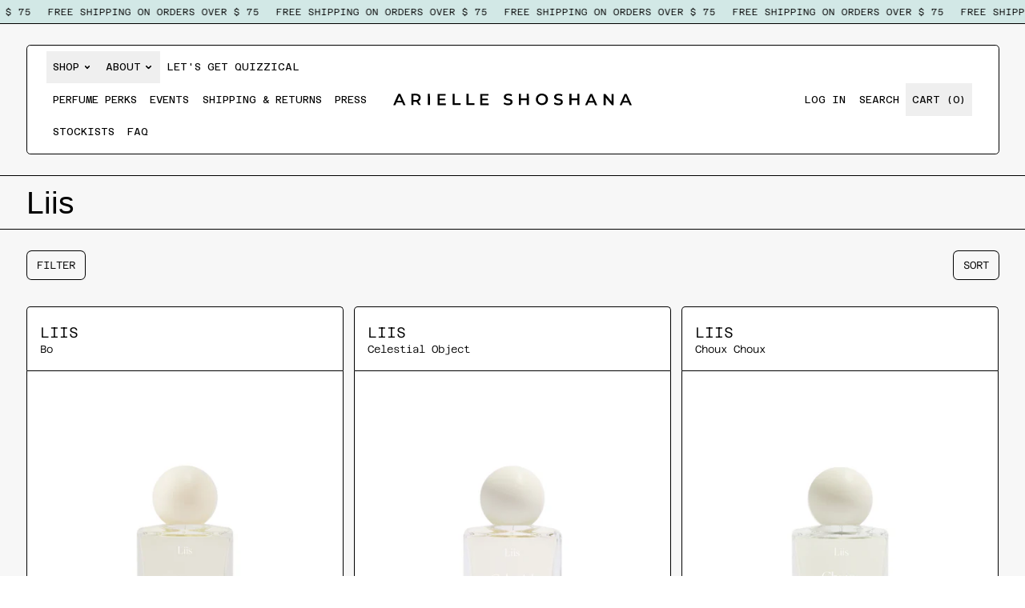

--- FILE ---
content_type: text/html; charset=utf-8
request_url: https://www.arielleshoshana.com/collections/liis
body_size: 48364
content:
<!doctype html>
<html class="no-js" lang="en">
  <head>
    <meta charset="utf-8">
    <meta http-equiv="X-UA-Compatible" content="IE=edge">
    <meta name="viewport" content="width=device-width,initial-scale=1">
    <meta name="theme-color" content="">
    <link rel="canonical" href="https://www.arielleshoshana.com/collections/liis">
    <link rel="preconnect" href="https://cdn.shopify.com" crossorigin><link
        rel="icon"
        type="image/png"
        href="//www.arielleshoshana.com/cdn/shop/files/wednesday_no_background_79cde6a8-69e0-47a4-b54d-acaa2a085b62.png?v=1767024130&width=32"
      ><link rel="preconnect" href="https://fonts.shopifycdn.com" crossorigin><title>
      Liis

        &ndash; Arielle Shoshana</title>

    


<meta property="og:site_name" content="Arielle Shoshana">
<meta property="og:url" content="https://www.arielleshoshana.com/collections/liis">
<meta property="og:title" content="Liis">
<meta property="og:type" content="website">
<meta property="og:description" content="Your perfume playground 🎪 Unique, hard-to-find fragrances for all genders. We’re also Washington, D.C.’s first niche fragrance boutique! 👋"><meta property="og:image" content="http://www.arielleshoshana.com/cdn/shop/files/1080x1080_12-14-25.png?v=1765821279">
  <meta
    property="og:image:secure_url"
    content="https://www.arielleshoshana.com/cdn/shop/files/1080x1080_12-14-25.png?v=1765821279"
  >
  <meta property="og:image:width" content="1080">
  <meta property="og:image:height" content="1080"><meta name="twitter:card" content="summary_large_image">
<meta name="twitter:title" content="Liis">
<meta name="twitter:description" content="Your perfume playground 🎪 Unique, hard-to-find fragrances for all genders. We’re also Washington, D.C.’s first niche fragrance boutique! 👋">

    <script async crossorigin fetchpriority="high" src="/cdn/shopifycloud/importmap-polyfill/es-modules-shim.2.4.0.js"></script>
<script type="esms-options">
      {
        "noLoadEventRetriggers": true
      }
    </script>

    <script type="importmap">
      {
        "imports": {
          "vendor": "//www.arielleshoshana.com/cdn/shop/t/97/assets/vendor.bundle.min.js?v=77486261865371124441765305373",
          "deferrable-data": "//www.arielleshoshana.com/cdn/shop/t/97/assets/deferrable-data.bundle.js?v=160370895301608380811765305373",
          "product": "//www.arielleshoshana.com/cdn/shop/t/97/assets/island-product.bundle.js?v=1029340326137444871765305373",
          "product-model": "//www.arielleshoshana.com/cdn/shop/t/97/assets/island-product-model.bundle.js?v=4401951654989154921765305373"
        }
      }
    </script>

    <script>window.performance && window.performance.mark && window.performance.mark('shopify.content_for_header.start');</script><meta name="google-site-verification" content="csIvqONO1Ly-nMBOtH8r9HioYNJlvv9UPNtwGVEbOHw">
<meta name="facebook-domain-verification" content="8gx1qn7z2ee2x3g5fjwowasnikfk9i">
<meta id="shopify-digital-wallet" name="shopify-digital-wallet" content="/5343533/digital_wallets/dialog">
<meta name="shopify-checkout-api-token" content="3de9da7786fb68871abe58cbd00ec5b4">
<meta id="in-context-paypal-metadata" data-shop-id="5343533" data-venmo-supported="false" data-environment="production" data-locale="en_US" data-paypal-v4="true" data-currency="USD">
<link rel="alternate" type="application/atom+xml" title="Feed" href="/collections/liis.atom" />
<link rel="alternate" type="application/json+oembed" href="https://www.arielleshoshana.com/collections/liis.oembed">
<script async="async" src="/checkouts/internal/preloads.js?locale=en-US"></script>
<link rel="preconnect" href="https://shop.app" crossorigin="anonymous">
<script async="async" src="https://shop.app/checkouts/internal/preloads.js?locale=en-US&shop_id=5343533" crossorigin="anonymous"></script>
<script id="apple-pay-shop-capabilities" type="application/json">{"shopId":5343533,"countryCode":"US","currencyCode":"USD","merchantCapabilities":["supports3DS"],"merchantId":"gid:\/\/shopify\/Shop\/5343533","merchantName":"Arielle Shoshana","requiredBillingContactFields":["postalAddress","email","phone"],"requiredShippingContactFields":["postalAddress","email","phone"],"shippingType":"shipping","supportedNetworks":["visa","masterCard","amex","discover","elo","jcb"],"total":{"type":"pending","label":"Arielle Shoshana","amount":"1.00"},"shopifyPaymentsEnabled":true,"supportsSubscriptions":true}</script>
<script id="shopify-features" type="application/json">{"accessToken":"3de9da7786fb68871abe58cbd00ec5b4","betas":["rich-media-storefront-analytics"],"domain":"www.arielleshoshana.com","predictiveSearch":true,"shopId":5343533,"locale":"en"}</script>
<script>var Shopify = Shopify || {};
Shopify.shop = "scents-of-self.myshopify.com";
Shopify.locale = "en";
Shopify.currency = {"active":"USD","rate":"1.0"};
Shopify.country = "US";
Shopify.theme = {"name":"katri edit","id":154829783253,"schema_name":"Shapes","schema_version":"4.3.0","theme_store_id":1535,"role":"main"};
Shopify.theme.handle = "null";
Shopify.theme.style = {"id":null,"handle":null};
Shopify.cdnHost = "www.arielleshoshana.com/cdn";
Shopify.routes = Shopify.routes || {};
Shopify.routes.root = "/";</script>
<script type="module">!function(o){(o.Shopify=o.Shopify||{}).modules=!0}(window);</script>
<script>!function(o){function n(){var o=[];function n(){o.push(Array.prototype.slice.apply(arguments))}return n.q=o,n}var t=o.Shopify=o.Shopify||{};t.loadFeatures=n(),t.autoloadFeatures=n()}(window);</script>
<script>
  window.ShopifyPay = window.ShopifyPay || {};
  window.ShopifyPay.apiHost = "shop.app\/pay";
  window.ShopifyPay.redirectState = null;
</script>
<script id="shop-js-analytics" type="application/json">{"pageType":"collection"}</script>
<script defer="defer" async type="module" src="//www.arielleshoshana.com/cdn/shopifycloud/shop-js/modules/v2/client.init-shop-cart-sync_BN7fPSNr.en.esm.js"></script>
<script defer="defer" async type="module" src="//www.arielleshoshana.com/cdn/shopifycloud/shop-js/modules/v2/chunk.common_Cbph3Kss.esm.js"></script>
<script defer="defer" async type="module" src="//www.arielleshoshana.com/cdn/shopifycloud/shop-js/modules/v2/chunk.modal_DKumMAJ1.esm.js"></script>
<script type="module">
  await import("//www.arielleshoshana.com/cdn/shopifycloud/shop-js/modules/v2/client.init-shop-cart-sync_BN7fPSNr.en.esm.js");
await import("//www.arielleshoshana.com/cdn/shopifycloud/shop-js/modules/v2/chunk.common_Cbph3Kss.esm.js");
await import("//www.arielleshoshana.com/cdn/shopifycloud/shop-js/modules/v2/chunk.modal_DKumMAJ1.esm.js");

  window.Shopify.SignInWithShop?.initShopCartSync?.({"fedCMEnabled":true,"windoidEnabled":true});

</script>
<script>
  window.Shopify = window.Shopify || {};
  if (!window.Shopify.featureAssets) window.Shopify.featureAssets = {};
  window.Shopify.featureAssets['shop-js'] = {"shop-cart-sync":["modules/v2/client.shop-cart-sync_CJVUk8Jm.en.esm.js","modules/v2/chunk.common_Cbph3Kss.esm.js","modules/v2/chunk.modal_DKumMAJ1.esm.js"],"init-fed-cm":["modules/v2/client.init-fed-cm_7Fvt41F4.en.esm.js","modules/v2/chunk.common_Cbph3Kss.esm.js","modules/v2/chunk.modal_DKumMAJ1.esm.js"],"init-shop-email-lookup-coordinator":["modules/v2/client.init-shop-email-lookup-coordinator_Cc088_bR.en.esm.js","modules/v2/chunk.common_Cbph3Kss.esm.js","modules/v2/chunk.modal_DKumMAJ1.esm.js"],"init-windoid":["modules/v2/client.init-windoid_hPopwJRj.en.esm.js","modules/v2/chunk.common_Cbph3Kss.esm.js","modules/v2/chunk.modal_DKumMAJ1.esm.js"],"shop-button":["modules/v2/client.shop-button_B0jaPSNF.en.esm.js","modules/v2/chunk.common_Cbph3Kss.esm.js","modules/v2/chunk.modal_DKumMAJ1.esm.js"],"shop-cash-offers":["modules/v2/client.shop-cash-offers_DPIskqss.en.esm.js","modules/v2/chunk.common_Cbph3Kss.esm.js","modules/v2/chunk.modal_DKumMAJ1.esm.js"],"shop-toast-manager":["modules/v2/client.shop-toast-manager_CK7RT69O.en.esm.js","modules/v2/chunk.common_Cbph3Kss.esm.js","modules/v2/chunk.modal_DKumMAJ1.esm.js"],"init-shop-cart-sync":["modules/v2/client.init-shop-cart-sync_BN7fPSNr.en.esm.js","modules/v2/chunk.common_Cbph3Kss.esm.js","modules/v2/chunk.modal_DKumMAJ1.esm.js"],"init-customer-accounts-sign-up":["modules/v2/client.init-customer-accounts-sign-up_CfPf4CXf.en.esm.js","modules/v2/client.shop-login-button_DeIztwXF.en.esm.js","modules/v2/chunk.common_Cbph3Kss.esm.js","modules/v2/chunk.modal_DKumMAJ1.esm.js"],"pay-button":["modules/v2/client.pay-button_CgIwFSYN.en.esm.js","modules/v2/chunk.common_Cbph3Kss.esm.js","modules/v2/chunk.modal_DKumMAJ1.esm.js"],"init-customer-accounts":["modules/v2/client.init-customer-accounts_DQ3x16JI.en.esm.js","modules/v2/client.shop-login-button_DeIztwXF.en.esm.js","modules/v2/chunk.common_Cbph3Kss.esm.js","modules/v2/chunk.modal_DKumMAJ1.esm.js"],"avatar":["modules/v2/client.avatar_BTnouDA3.en.esm.js"],"init-shop-for-new-customer-accounts":["modules/v2/client.init-shop-for-new-customer-accounts_CsZy_esa.en.esm.js","modules/v2/client.shop-login-button_DeIztwXF.en.esm.js","modules/v2/chunk.common_Cbph3Kss.esm.js","modules/v2/chunk.modal_DKumMAJ1.esm.js"],"shop-follow-button":["modules/v2/client.shop-follow-button_BRMJjgGd.en.esm.js","modules/v2/chunk.common_Cbph3Kss.esm.js","modules/v2/chunk.modal_DKumMAJ1.esm.js"],"checkout-modal":["modules/v2/client.checkout-modal_B9Drz_yf.en.esm.js","modules/v2/chunk.common_Cbph3Kss.esm.js","modules/v2/chunk.modal_DKumMAJ1.esm.js"],"shop-login-button":["modules/v2/client.shop-login-button_DeIztwXF.en.esm.js","modules/v2/chunk.common_Cbph3Kss.esm.js","modules/v2/chunk.modal_DKumMAJ1.esm.js"],"lead-capture":["modules/v2/client.lead-capture_DXYzFM3R.en.esm.js","modules/v2/chunk.common_Cbph3Kss.esm.js","modules/v2/chunk.modal_DKumMAJ1.esm.js"],"shop-login":["modules/v2/client.shop-login_CA5pJqmO.en.esm.js","modules/v2/chunk.common_Cbph3Kss.esm.js","modules/v2/chunk.modal_DKumMAJ1.esm.js"],"payment-terms":["modules/v2/client.payment-terms_BxzfvcZJ.en.esm.js","modules/v2/chunk.common_Cbph3Kss.esm.js","modules/v2/chunk.modal_DKumMAJ1.esm.js"]};
</script>
<script>(function() {
  var isLoaded = false;
  function asyncLoad() {
    if (isLoaded) return;
    isLoaded = true;
    var urls = ["https:\/\/inffuse-platform.appspot.com\/plugins\/shopify\/loader.js?app=calendar\u0026shop=scents-of-self.myshopify.com\u0026shop=scents-of-self.myshopify.com","https:\/\/cdn-loyalty.yotpo.com\/loader\/_bZI2AklxYxkg36InApHdw.js?shop=scents-of-self.myshopify.com","https:\/\/pc-quiz.s3.us-east-2.amazonaws.com\/current\/quiz-loader.min.js?shop=scents-of-self.myshopify.com","https:\/\/static-us.afterpay.com\/shopify\/afterpay-attract\/afterpay-attract-widget.js?shop=scents-of-self.myshopify.com","https:\/\/www.pxucdn.com\/apps\/uso.js?shop=scents-of-self.myshopify.com","https:\/\/redirectify.app\/script_tags\/tracking.js?shop=scents-of-self.myshopify.com","https:\/\/static.klaviyo.com\/onsite\/js\/klaviyo.js?company_id=UPNwvS\u0026shop=scents-of-self.myshopify.com"];
    for (var i = 0; i < urls.length; i++) {
      var s = document.createElement('script');
      s.type = 'text/javascript';
      s.async = true;
      s.src = urls[i];
      var x = document.getElementsByTagName('script')[0];
      x.parentNode.insertBefore(s, x);
    }
  };
  if(window.attachEvent) {
    window.attachEvent('onload', asyncLoad);
  } else {
    window.addEventListener('load', asyncLoad, false);
  }
})();</script>
<script id="__st">var __st={"a":5343533,"offset":-18000,"reqid":"f289c2c0-dd9f-4cbe-979b-8c9162988dcd-1769759608","pageurl":"www.arielleshoshana.com\/collections\/liis","u":"7c51f5ce64cf","p":"collection","rtyp":"collection","rid":272381804726};</script>
<script>window.ShopifyPaypalV4VisibilityTracking = true;</script>
<script id="captcha-bootstrap">!function(){'use strict';const t='contact',e='account',n='new_comment',o=[[t,t],['blogs',n],['comments',n],[t,'customer']],c=[[e,'customer_login'],[e,'guest_login'],[e,'recover_customer_password'],[e,'create_customer']],r=t=>t.map((([t,e])=>`form[action*='/${t}']:not([data-nocaptcha='true']) input[name='form_type'][value='${e}']`)).join(','),a=t=>()=>t?[...document.querySelectorAll(t)].map((t=>t.form)):[];function s(){const t=[...o],e=r(t);return a(e)}const i='password',u='form_key',d=['recaptcha-v3-token','g-recaptcha-response','h-captcha-response',i],f=()=>{try{return window.sessionStorage}catch{return}},m='__shopify_v',_=t=>t.elements[u];function p(t,e,n=!1){try{const o=window.sessionStorage,c=JSON.parse(o.getItem(e)),{data:r}=function(t){const{data:e,action:n}=t;return t[m]||n?{data:e,action:n}:{data:t,action:n}}(c);for(const[e,n]of Object.entries(r))t.elements[e]&&(t.elements[e].value=n);n&&o.removeItem(e)}catch(o){console.error('form repopulation failed',{error:o})}}const l='form_type',E='cptcha';function T(t){t.dataset[E]=!0}const w=window,h=w.document,L='Shopify',v='ce_forms',y='captcha';let A=!1;((t,e)=>{const n=(g='f06e6c50-85a8-45c8-87d0-21a2b65856fe',I='https://cdn.shopify.com/shopifycloud/storefront-forms-hcaptcha/ce_storefront_forms_captcha_hcaptcha.v1.5.2.iife.js',D={infoText:'Protected by hCaptcha',privacyText:'Privacy',termsText:'Terms'},(t,e,n)=>{const o=w[L][v],c=o.bindForm;if(c)return c(t,g,e,D).then(n);var r;o.q.push([[t,g,e,D],n]),r=I,A||(h.body.append(Object.assign(h.createElement('script'),{id:'captcha-provider',async:!0,src:r})),A=!0)});var g,I,D;w[L]=w[L]||{},w[L][v]=w[L][v]||{},w[L][v].q=[],w[L][y]=w[L][y]||{},w[L][y].protect=function(t,e){n(t,void 0,e),T(t)},Object.freeze(w[L][y]),function(t,e,n,w,h,L){const[v,y,A,g]=function(t,e,n){const i=e?o:[],u=t?c:[],d=[...i,...u],f=r(d),m=r(i),_=r(d.filter((([t,e])=>n.includes(e))));return[a(f),a(m),a(_),s()]}(w,h,L),I=t=>{const e=t.target;return e instanceof HTMLFormElement?e:e&&e.form},D=t=>v().includes(t);t.addEventListener('submit',(t=>{const e=I(t);if(!e)return;const n=D(e)&&!e.dataset.hcaptchaBound&&!e.dataset.recaptchaBound,o=_(e),c=g().includes(e)&&(!o||!o.value);(n||c)&&t.preventDefault(),c&&!n&&(function(t){try{if(!f())return;!function(t){const e=f();if(!e)return;const n=_(t);if(!n)return;const o=n.value;o&&e.removeItem(o)}(t);const e=Array.from(Array(32),(()=>Math.random().toString(36)[2])).join('');!function(t,e){_(t)||t.append(Object.assign(document.createElement('input'),{type:'hidden',name:u})),t.elements[u].value=e}(t,e),function(t,e){const n=f();if(!n)return;const o=[...t.querySelectorAll(`input[type='${i}']`)].map((({name:t})=>t)),c=[...d,...o],r={};for(const[a,s]of new FormData(t).entries())c.includes(a)||(r[a]=s);n.setItem(e,JSON.stringify({[m]:1,action:t.action,data:r}))}(t,e)}catch(e){console.error('failed to persist form',e)}}(e),e.submit())}));const S=(t,e)=>{t&&!t.dataset[E]&&(n(t,e.some((e=>e===t))),T(t))};for(const o of['focusin','change'])t.addEventListener(o,(t=>{const e=I(t);D(e)&&S(e,y())}));const B=e.get('form_key'),M=e.get(l),P=B&&M;t.addEventListener('DOMContentLoaded',(()=>{const t=y();if(P)for(const e of t)e.elements[l].value===M&&p(e,B);[...new Set([...A(),...v().filter((t=>'true'===t.dataset.shopifyCaptcha))])].forEach((e=>S(e,t)))}))}(h,new URLSearchParams(w.location.search),n,t,e,['guest_login'])})(!0,!1)}();</script>
<script integrity="sha256-4kQ18oKyAcykRKYeNunJcIwy7WH5gtpwJnB7kiuLZ1E=" data-source-attribution="shopify.loadfeatures" defer="defer" src="//www.arielleshoshana.com/cdn/shopifycloud/storefront/assets/storefront/load_feature-a0a9edcb.js" crossorigin="anonymous"></script>
<script crossorigin="anonymous" defer="defer" src="//www.arielleshoshana.com/cdn/shopifycloud/storefront/assets/shopify_pay/storefront-65b4c6d7.js?v=20250812"></script>
<script data-source-attribution="shopify.dynamic_checkout.dynamic.init">var Shopify=Shopify||{};Shopify.PaymentButton=Shopify.PaymentButton||{isStorefrontPortableWallets:!0,init:function(){window.Shopify.PaymentButton.init=function(){};var t=document.createElement("script");t.src="https://www.arielleshoshana.com/cdn/shopifycloud/portable-wallets/latest/portable-wallets.en.js",t.type="module",document.head.appendChild(t)}};
</script>
<script data-source-attribution="shopify.dynamic_checkout.buyer_consent">
  function portableWalletsHideBuyerConsent(e){var t=document.getElementById("shopify-buyer-consent"),n=document.getElementById("shopify-subscription-policy-button");t&&n&&(t.classList.add("hidden"),t.setAttribute("aria-hidden","true"),n.removeEventListener("click",e))}function portableWalletsShowBuyerConsent(e){var t=document.getElementById("shopify-buyer-consent"),n=document.getElementById("shopify-subscription-policy-button");t&&n&&(t.classList.remove("hidden"),t.removeAttribute("aria-hidden"),n.addEventListener("click",e))}window.Shopify?.PaymentButton&&(window.Shopify.PaymentButton.hideBuyerConsent=portableWalletsHideBuyerConsent,window.Shopify.PaymentButton.showBuyerConsent=portableWalletsShowBuyerConsent);
</script>
<script data-source-attribution="shopify.dynamic_checkout.cart.bootstrap">document.addEventListener("DOMContentLoaded",(function(){function t(){return document.querySelector("shopify-accelerated-checkout-cart, shopify-accelerated-checkout")}if(t())Shopify.PaymentButton.init();else{new MutationObserver((function(e,n){t()&&(Shopify.PaymentButton.init(),n.disconnect())})).observe(document.body,{childList:!0,subtree:!0})}}));
</script>
<link id="shopify-accelerated-checkout-styles" rel="stylesheet" media="screen" href="https://www.arielleshoshana.com/cdn/shopifycloud/portable-wallets/latest/accelerated-checkout-backwards-compat.css" crossorigin="anonymous">
<style id="shopify-accelerated-checkout-cart">
        #shopify-buyer-consent {
  margin-top: 1em;
  display: inline-block;
  width: 100%;
}

#shopify-buyer-consent.hidden {
  display: none;
}

#shopify-subscription-policy-button {
  background: none;
  border: none;
  padding: 0;
  text-decoration: underline;
  font-size: inherit;
  cursor: pointer;
}

#shopify-subscription-policy-button::before {
  box-shadow: none;
}

      </style>

<script>window.performance && window.performance.mark && window.performance.mark('shopify.content_for_header.end');</script>

    <link href="//www.arielleshoshana.com/cdn/shop/t/97/assets/base.bundle.css?v=44608929931346852011766198976" rel="stylesheet" type="text/css" media="all" />

    <script>
  window.THEMENAME = 'Shapes';
  window.THEMEVERSION = '1.0.1';

  document.documentElement.className = document.documentElement.className.replace('no-js', 'js');

  window.theme = {
    strings: {
      itemCountOne: "{{ count }} item",
      itemCountOther: "{{ count }} items",
      loading: "Loading",
      addToCart: "Add to Cart",
      preOrder: "Pre-order",
      soldOut: "Sold Out",
      unavailable: "Unavailable",
      regularPrice: "Regular price",
      salePrice: "Sale price",
      sale: "On Sale",
      unitPrice: "Unit price",
      unitPriceSeparator: "per",
      cartEmpty: "Your cart is currently empty.",
      cartCookies: "Enable cookies to use the shopping cart",
      update: "Update Cart",
      quantity: "Quantity",
      discountedTotal: "Discounted total",
      regularTotal: "Regular total",
      priceColumn: "See Price column for discount details.",
      addingToCart: "Adding",
      addedToCart: "Added to Cart!",
      cartError: "There was an error while updating your cart. Please try again.",
      cartAddError: "All {{ title }} are in your cart."
    },
    routes: {
      root_url: "\/",
      cart_url: "\/cart",
      cart_add_url: "\/cart\/add",
      cart_change_url: "\/cart\/change",
      cart_update_url: "\/cart\/update",
      cart_clear_url: "\/cart\/clear",
      predictive_search_url: '/search/suggest'
    },
    moneyFormat: "$ {{amount}}",
    moneyWithCurrencyFormat: "$ {{amount}} USD",
    cartItemCount: 0,
    settings: {
      cartType: "modal",
      openModalOnAddToCart: true,
      parallaxIntensity: 50
    },
    info: {
      name: 'Shapes',
    }
  };
</script>


    <script>
      document.documentElement.className =
        document.documentElement.className.replace('no-js', 'js');
    </script>

    <script>
      function debounce(fn, wait) {
        let t;
        return (...args) => {
          clearTimeout(t);
          t = setTimeout(() => fn.apply(this, args), wait);
        };
      }
    </script>

    <script src="//www.arielleshoshana.com/cdn/shop/t/97/assets/utils.js?v=32068786680498309641765305373" defer></script>

    

    

    <script>
      window.themeEventsDebugMode = false;
    </script>
    <script src="//www.arielleshoshana.com/cdn/shop/t/97/assets/theme-events.js?v=65979754177087071131765305373" async defer></script>

    <style>
      :root {
        --max-site-width: 1820px;
      }
    </style>

    <style data-shopify>
      @font-face {
  font-family: "Azeret Mono";
  font-weight: 300;
  font-style: normal;
  font-display: swap;
  src: url("//www.arielleshoshana.com/cdn/fonts/azeret_mono/azeretmono_n3.45f1f4bc08980859ce265577bb40311e7d5d1647.woff2") format("woff2"),
       url("//www.arielleshoshana.com/cdn/fonts/azeret_mono/azeretmono_n3.2b26c4f90dd6647479a33503fee5ca95a655b345.woff") format("woff");
}

      
@font-face {
  font-family: "Azeret Mono";
  font-weight: 700;
  font-style: normal;
  font-display: swap;
  src: url("//www.arielleshoshana.com/cdn/fonts/azeret_mono/azeretmono_n7.a6a10ac8791b30abdabf96125144737d576f1b4c.woff2") format("woff2"),
       url("//www.arielleshoshana.com/cdn/fonts/azeret_mono/azeretmono_n7.2e1f251a303c04c031aef607ad97fdf826f7ce91.woff") format("woff");
}
@font-face {
  font-family: "Azeret Mono";
  font-weight: 300;
  font-style: italic;
  font-display: swap;
  src: url("//www.arielleshoshana.com/cdn/fonts/azeret_mono/azeretmono_i3.539b0c697e14531cc30f5d06247f5cc115fbc3e2.woff2") format("woff2"),
       url("//www.arielleshoshana.com/cdn/fonts/azeret_mono/azeretmono_i3.e2754c580dca9537429a1e26889808fb9a8c98c5.woff") format("woff");
}
@font-face {
  font-family: "Azeret Mono";
  font-weight: 700;
  font-style: italic;
  font-display: swap;
  src: url("//www.arielleshoshana.com/cdn/fonts/azeret_mono/azeretmono_i7.62954199ba89334500a626a57e032d6d03f84c9d.woff2") format("woff2"),
       url("//www.arielleshoshana.com/cdn/fonts/azeret_mono/azeretmono_i7.c090f06287b08b756e2be663b9e54d7661c79890.woff") format("woff");
}
@font-face {
  font-family: "Azeret Mono";
  font-weight: 400;
  font-style: normal;
  font-display: swap;
  src: url("//www.arielleshoshana.com/cdn/fonts/azeret_mono/azeretmono_n4.0a662d8a671911e45e1ab3616fbbccadf3461985.woff2") format("woff2"),
       url("//www.arielleshoshana.com/cdn/fonts/azeret_mono/azeretmono_n4.439b7b32bcc52434bee44499a058a33ff63507ae.woff") format("woff");
}
:root {
        --heading-font-stack: Helvetica, Arial, sans-serif;
        --heading-font-weight: 400;
        --heading-font-style: normal;
        --heading-letterspacing: 0.0;
        --heading-capitalize: none;
        --main-font-stack: "Azeret Mono", monospace;
        --main-font-weight: 300;
        --main-font-style: normal;
      }
    </style>
<style data-shopify>
  :root {
    --payment-button-height: 48px;
    --checkout-button-height: 48px;
    --section-x-padding: 1.25rem;
    --grid-gap: 1.25rem;
    --icon-thickness: 1.7;
    --header-height: 60px;
    --global-scrolling-items-speed-multiplier: 1;
    --transparent: transparent;

    --section-border-color: 0, 0, 0;
    --section-border-thickness: 0px;
    --shape-divider-offset: 2px;

    --button-border-radius: 0.5rem;
    --textarea-border-radius: 0.5rem;
    --button-border-width: 0;
    --input-border-width: 1px;
    --button-shadow-border-width: var(--button-border-width);
    --button-text-transform: uppercase;
    --button-drop-shadow-size:  00px;
    --button-drop-shadow-top-size: 0px;
    --button-drop-shadow-left-size: 0px;
    --button-hover-top-size: 0px;
    --button-hover-left-size: var(--button-drop-shadow-left-size);
    --button-shadow-display: none;
    --sticker-border-radius: 0;
    --sticker-border-width: 0;
    --sticker-shadow-border-width: 0;
    --sticker-text-transform: uppercase;
    --sticker-drop-shadow-top-size: 0px;
    --sticker-drop-shadow-left-size: 0px;
    --sticker-drop-shadow-display: none;
    --card-border-radius: 0.375rem;
    --card-drop-shadow-size: 0px;
    --card-drop-shadow-top-size: 0px;
    --card-drop-shadow-left-size: 0px;
    --card-border-width: 0;
    --card-shadow-border-width: var(--card-border-width);
    --media-border-radius: 0.375rem;
    --media-drop-shadow-display: none;
    --media-drop-shadow-size: 0px;
    --media-drop-shadow-top-size: 0px;
    --media-drop-shadow-left-size: 0px;
    --media-drop-shadow-size-half: 0.0px;
    --media-drop-shadow-top-size-half: 0.0px;
    --media-drop-shadow-left-size-half: 0.0px;
    --media-border-width: 0;
    --media-shadow-border-width: var(--media-border-width);
    --heading-shadow-spread: 6px;
    --heading-stroke-thickness: 2px;
    --product-tiles-text-transform: uppercase;
    --general-border-width: 1px;--chart-height: 0.5rem;--hover-effect-zoom-media: 1;
    --hover-effect-enlarge-shape: 1;
    --hover-effect-lift-shape: 0;
    --hover-effect-rotate-shape: 0deg;
  }

  

    :root,
    
    [data-color-scheme="scheme1"] {
      --color-scheme-text: 0, 0, 0;
      --color-scheme-text-contrast: 255, 255, 255;
      --color-scheme-background: 255, 255, 255;
      --color-scheme-accent-1: 149, 177, 220;
      --color-scheme-accent-1-contrast: 0, 0, 0;
      --color-scheme-accent-2: 247, 247, 247;
      --color-scheme-accent-2-contrast: 0, 0, 0;
      --color-scheme-card-text: 0, 0, 0;
      --color-scheme-card: 255, 255, 255;
      --color-scheme-gradient: ;
      --color-scheme-secondary-background: var(--color-scheme-background);
      --color-scheme-secondary-text: var(--color-scheme-text);
      --select-svg: 
      url("data:image/svg+xml,%3Csvg width='48' height='48' viewBox='0 0 48 48' fill='none' xmlns='http://www.w3.org/2000/svg'%3E%3Cpath d='M2 12L23.2826 36.0527C23.3724 36.1542 23.4826 36.2354 23.6062 36.291C23.7297 36.3467 23.8636 36.3755 23.999 36.3755C24.1345 36.3755 24.2684 36.3467 24.3919 36.291C24.5154 36.2354 24.6257 36.1542 24.7155 36.0527L46 12' stroke='%23000000' stroke-width='1.7' stroke-linecap='round' stroke-linejoin='round' vector-effect='non-scaling-stroke'/%3E%3C/svg%3E%0A")
    ;
    }

    /* unique values for each scheme */
    :root {
      --color-scheme-scheme1-text: 0 0 0;
      --color-scheme-scheme1-text-contrast: 255, 255, 255;
      --color-scheme-scheme1-background: 255, 255, 255;
      --color-scheme-scheme1-accent-1: 149, 177, 220;
      --color-scheme-scheme1-accent-1-contrast: 0, 0, 0;
      --color-scheme-scheme1-accent-2: 247, 247, 247;
      --color-scheme-scheme1-accent-2-contrast: 0, 0, 0;
      --color-scheme-scheme1-card-text: 0, 0, 0;
      --color-scheme-scheme1-card: 255, 255, 255;
      --color-scheme-scheme1-gradient: ;
      --color-scheme-scheme1-secondary-background: var(--color-scheme-background);
      --color-scheme-scheme1-secondary-text: var(--color-scheme-text);
      --color-scheme-scheme1-select-svg: 
      url("data:image/svg+xml,%3Csvg width='48' height='48' viewBox='0 0 48 48' fill='none' xmlns='http://www.w3.org/2000/svg'%3E%3Cpath d='M2 12L23.2826 36.0527C23.3724 36.1542 23.4826 36.2354 23.6062 36.291C23.7297 36.3467 23.8636 36.3755 23.999 36.3755C24.1345 36.3755 24.2684 36.3467 24.3919 36.291C24.5154 36.2354 24.6257 36.1542 24.7155 36.0527L46 12' stroke='%23000000' stroke-width='1.7' stroke-linecap='round' stroke-linejoin='round' vector-effect='non-scaling-stroke'/%3E%3C/svg%3E%0A")
    ;
    }

    
    [data-color-scheme="scheme2"] {
      --color-scheme-text: 0, 0, 0;
      --color-scheme-text-contrast: 255, 255, 255;
      --color-scheme-background: 247, 247, 247;
      --color-scheme-accent-1: 149, 177, 220;
      --color-scheme-accent-1-contrast: 0, 0, 0;
      --color-scheme-accent-2: 210, 232, 230;
      --color-scheme-accent-2-contrast: 0, 0, 0;
      --color-scheme-card-text: 0, 0, 0;
      --color-scheme-card: 255, 255, 255;
      --color-scheme-gradient: linear-gradient(180deg, rgba(210, 232, 230, 1), rgba(210, 232, 230, 1));
      --color-scheme-secondary-background: var(--color-scheme-background);
      --color-scheme-secondary-text: var(--color-scheme-text);
      --select-svg: 
      url("data:image/svg+xml,%3Csvg width='48' height='48' viewBox='0 0 48 48' fill='none' xmlns='http://www.w3.org/2000/svg'%3E%3Cpath d='M2 12L23.2826 36.0527C23.3724 36.1542 23.4826 36.2354 23.6062 36.291C23.7297 36.3467 23.8636 36.3755 23.999 36.3755C24.1345 36.3755 24.2684 36.3467 24.3919 36.291C24.5154 36.2354 24.6257 36.1542 24.7155 36.0527L46 12' stroke='%23000000' stroke-width='1.7' stroke-linecap='round' stroke-linejoin='round' vector-effect='non-scaling-stroke'/%3E%3C/svg%3E%0A")
    ;
    }

    /* unique values for each scheme */
    :root {
      --color-scheme-scheme2-text: 0 0 0;
      --color-scheme-scheme2-text-contrast: 255, 255, 255;
      --color-scheme-scheme2-background: 247, 247, 247;
      --color-scheme-scheme2-accent-1: 149, 177, 220;
      --color-scheme-scheme2-accent-1-contrast: 0, 0, 0;
      --color-scheme-scheme2-accent-2: 210, 232, 230;
      --color-scheme-scheme2-accent-2-contrast: 0, 0, 0;
      --color-scheme-scheme2-card-text: 0, 0, 0;
      --color-scheme-scheme2-card: 255, 255, 255;
      --color-scheme-scheme2-gradient: linear-gradient(180deg, rgba(210, 232, 230, 1), rgba(210, 232, 230, 1));
      --color-scheme-scheme2-secondary-background: var(--color-scheme-background);
      --color-scheme-scheme2-secondary-text: var(--color-scheme-text);
      --color-scheme-scheme2-select-svg: 
      url("data:image/svg+xml,%3Csvg width='48' height='48' viewBox='0 0 48 48' fill='none' xmlns='http://www.w3.org/2000/svg'%3E%3Cpath d='M2 12L23.2826 36.0527C23.3724 36.1542 23.4826 36.2354 23.6062 36.291C23.7297 36.3467 23.8636 36.3755 23.999 36.3755C24.1345 36.3755 24.2684 36.3467 24.3919 36.291C24.5154 36.2354 24.6257 36.1542 24.7155 36.0527L46 12' stroke='%23000000' stroke-width='1.7' stroke-linecap='round' stroke-linejoin='round' vector-effect='non-scaling-stroke'/%3E%3C/svg%3E%0A")
    ;
    }

    
    [data-color-scheme="scheme3"] {
      --color-scheme-text: 0, 0, 0;
      --color-scheme-text-contrast: 255, 255, 255;
      --color-scheme-background: 210, 232, 230;
      --color-scheme-accent-1: 255, 255, 255;
      --color-scheme-accent-1-contrast: 0, 0, 0;
      --color-scheme-accent-2: 149, 177, 220;
      --color-scheme-accent-2-contrast: 0, 0, 0;
      --color-scheme-card-text: 0, 0, 0;
      --color-scheme-card: 255, 255, 255;
      --color-scheme-gradient: ;
      --color-scheme-secondary-background: var(--color-scheme-background);
      --color-scheme-secondary-text: var(--color-scheme-text);
      --select-svg: 
      url("data:image/svg+xml,%3Csvg width='48' height='48' viewBox='0 0 48 48' fill='none' xmlns='http://www.w3.org/2000/svg'%3E%3Cpath d='M2 12L23.2826 36.0527C23.3724 36.1542 23.4826 36.2354 23.6062 36.291C23.7297 36.3467 23.8636 36.3755 23.999 36.3755C24.1345 36.3755 24.2684 36.3467 24.3919 36.291C24.5154 36.2354 24.6257 36.1542 24.7155 36.0527L46 12' stroke='%23000000' stroke-width='1.7' stroke-linecap='round' stroke-linejoin='round' vector-effect='non-scaling-stroke'/%3E%3C/svg%3E%0A")
    ;
    }

    /* unique values for each scheme */
    :root {
      --color-scheme-scheme3-text: 0 0 0;
      --color-scheme-scheme3-text-contrast: 255, 255, 255;
      --color-scheme-scheme3-background: 210, 232, 230;
      --color-scheme-scheme3-accent-1: 255, 255, 255;
      --color-scheme-scheme3-accent-1-contrast: 0, 0, 0;
      --color-scheme-scheme3-accent-2: 149, 177, 220;
      --color-scheme-scheme3-accent-2-contrast: 0, 0, 0;
      --color-scheme-scheme3-card-text: 0, 0, 0;
      --color-scheme-scheme3-card: 255, 255, 255;
      --color-scheme-scheme3-gradient: ;
      --color-scheme-scheme3-secondary-background: var(--color-scheme-background);
      --color-scheme-scheme3-secondary-text: var(--color-scheme-text);
      --color-scheme-scheme3-select-svg: 
      url("data:image/svg+xml,%3Csvg width='48' height='48' viewBox='0 0 48 48' fill='none' xmlns='http://www.w3.org/2000/svg'%3E%3Cpath d='M2 12L23.2826 36.0527C23.3724 36.1542 23.4826 36.2354 23.6062 36.291C23.7297 36.3467 23.8636 36.3755 23.999 36.3755C24.1345 36.3755 24.2684 36.3467 24.3919 36.291C24.5154 36.2354 24.6257 36.1542 24.7155 36.0527L46 12' stroke='%23000000' stroke-width='1.7' stroke-linecap='round' stroke-linejoin='round' vector-effect='non-scaling-stroke'/%3E%3C/svg%3E%0A")
    ;
    }

    
    [data-color-scheme="scheme4"] {
      --color-scheme-text: 0, 0, 0;
      --color-scheme-text-contrast: 255, 255, 255;
      --color-scheme-background: 149, 177, 220;
      --color-scheme-accent-1: 255, 255, 255;
      --color-scheme-accent-1-contrast: 0, 0, 0;
      --color-scheme-accent-2: 0, 0, 0;
      --color-scheme-accent-2-contrast: 255, 255, 255;
      --color-scheme-card-text: 0, 0, 0;
      --color-scheme-card: 255, 255, 255;
      --color-scheme-gradient: ;
      --color-scheme-secondary-background: var(--color-scheme-background);
      --color-scheme-secondary-text: var(--color-scheme-text);
      --select-svg: 
      url("data:image/svg+xml,%3Csvg width='48' height='48' viewBox='0 0 48 48' fill='none' xmlns='http://www.w3.org/2000/svg'%3E%3Cpath d='M2 12L23.2826 36.0527C23.3724 36.1542 23.4826 36.2354 23.6062 36.291C23.7297 36.3467 23.8636 36.3755 23.999 36.3755C24.1345 36.3755 24.2684 36.3467 24.3919 36.291C24.5154 36.2354 24.6257 36.1542 24.7155 36.0527L46 12' stroke='%23000000' stroke-width='1.7' stroke-linecap='round' stroke-linejoin='round' vector-effect='non-scaling-stroke'/%3E%3C/svg%3E%0A")
    ;
    }

    /* unique values for each scheme */
    :root {
      --color-scheme-scheme4-text: 0 0 0;
      --color-scheme-scheme4-text-contrast: 255, 255, 255;
      --color-scheme-scheme4-background: 149, 177, 220;
      --color-scheme-scheme4-accent-1: 255, 255, 255;
      --color-scheme-scheme4-accent-1-contrast: 0, 0, 0;
      --color-scheme-scheme4-accent-2: 0, 0, 0;
      --color-scheme-scheme4-accent-2-contrast: 255, 255, 255;
      --color-scheme-scheme4-card-text: 0, 0, 0;
      --color-scheme-scheme4-card: 255, 255, 255;
      --color-scheme-scheme4-gradient: ;
      --color-scheme-scheme4-secondary-background: var(--color-scheme-background);
      --color-scheme-scheme4-secondary-text: var(--color-scheme-text);
      --color-scheme-scheme4-select-svg: 
      url("data:image/svg+xml,%3Csvg width='48' height='48' viewBox='0 0 48 48' fill='none' xmlns='http://www.w3.org/2000/svg'%3E%3Cpath d='M2 12L23.2826 36.0527C23.3724 36.1542 23.4826 36.2354 23.6062 36.291C23.7297 36.3467 23.8636 36.3755 23.999 36.3755C24.1345 36.3755 24.2684 36.3467 24.3919 36.291C24.5154 36.2354 24.6257 36.1542 24.7155 36.0527L46 12' stroke='%23000000' stroke-width='1.7' stroke-linecap='round' stroke-linejoin='round' vector-effect='non-scaling-stroke'/%3E%3C/svg%3E%0A")
    ;
    }

    
    [data-color-scheme="scheme5"] {
      --color-scheme-text: 0, 0, 0;
      --color-scheme-text-contrast: 247, 247, 247;
      --color-scheme-background: 247, 247, 247;
      --color-scheme-accent-1: 149, 177, 220;
      --color-scheme-accent-1-contrast: 0, 0, 0;
      --color-scheme-accent-2: 210, 232, 230;
      --color-scheme-accent-2-contrast: 0, 0, 0;
      --color-scheme-card-text: 0, 0, 0;
      --color-scheme-card: 238, 199, 218;
      --color-scheme-gradient: ;
      --color-scheme-secondary-background: var(--color-scheme-background);
      --color-scheme-secondary-text: var(--color-scheme-text);
      --select-svg: 
      url("data:image/svg+xml,%3Csvg width='48' height='48' viewBox='0 0 48 48' fill='none' xmlns='http://www.w3.org/2000/svg'%3E%3Cpath d='M2 12L23.2826 36.0527C23.3724 36.1542 23.4826 36.2354 23.6062 36.291C23.7297 36.3467 23.8636 36.3755 23.999 36.3755C24.1345 36.3755 24.2684 36.3467 24.3919 36.291C24.5154 36.2354 24.6257 36.1542 24.7155 36.0527L46 12' stroke='%23000000' stroke-width='1.7' stroke-linecap='round' stroke-linejoin='round' vector-effect='non-scaling-stroke'/%3E%3C/svg%3E%0A")
    ;
    }

    /* unique values for each scheme */
    :root {
      --color-scheme-scheme5-text: 0 0 0;
      --color-scheme-scheme5-text-contrast: 247, 247, 247;
      --color-scheme-scheme5-background: 247, 247, 247;
      --color-scheme-scheme5-accent-1: 149, 177, 220;
      --color-scheme-scheme5-accent-1-contrast: 0, 0, 0;
      --color-scheme-scheme5-accent-2: 210, 232, 230;
      --color-scheme-scheme5-accent-2-contrast: 0, 0, 0;
      --color-scheme-scheme5-card-text: 0, 0, 0;
      --color-scheme-scheme5-card: 238, 199, 218;
      --color-scheme-scheme5-gradient: ;
      --color-scheme-scheme5-secondary-background: var(--color-scheme-background);
      --color-scheme-scheme5-secondary-text: var(--color-scheme-text);
      --color-scheme-scheme5-select-svg: 
      url("data:image/svg+xml,%3Csvg width='48' height='48' viewBox='0 0 48 48' fill='none' xmlns='http://www.w3.org/2000/svg'%3E%3Cpath d='M2 12L23.2826 36.0527C23.3724 36.1542 23.4826 36.2354 23.6062 36.291C23.7297 36.3467 23.8636 36.3755 23.999 36.3755C24.1345 36.3755 24.2684 36.3467 24.3919 36.291C24.5154 36.2354 24.6257 36.1542 24.7155 36.0527L46 12' stroke='%23000000' stroke-width='1.7' stroke-linecap='round' stroke-linejoin='round' vector-effect='non-scaling-stroke'/%3E%3C/svg%3E%0A")
    ;
    }

    
    [data-color-scheme="scheme6"] {
      --color-scheme-text: 0, 0, 0;
      --color-scheme-text-contrast: 255, 255, 255;
      --color-scheme-background: 247, 247, 247;
      --color-scheme-accent-1: 255, 255, 255;
      --color-scheme-accent-1-contrast: 0, 0, 0;
      --color-scheme-accent-2: 255, 255, 255;
      --color-scheme-accent-2-contrast: 0, 0, 0;
      --color-scheme-card-text: 0, 0, 0;
      --color-scheme-card: 210, 232, 230;
      --color-scheme-gradient: ;
      --color-scheme-secondary-background: var(--color-scheme-background);
      --color-scheme-secondary-text: var(--color-scheme-text);
      --select-svg: 
      url("data:image/svg+xml,%3Csvg width='48' height='48' viewBox='0 0 48 48' fill='none' xmlns='http://www.w3.org/2000/svg'%3E%3Cpath d='M2 12L23.2826 36.0527C23.3724 36.1542 23.4826 36.2354 23.6062 36.291C23.7297 36.3467 23.8636 36.3755 23.999 36.3755C24.1345 36.3755 24.2684 36.3467 24.3919 36.291C24.5154 36.2354 24.6257 36.1542 24.7155 36.0527L46 12' stroke='%23000000' stroke-width='1.7' stroke-linecap='round' stroke-linejoin='round' vector-effect='non-scaling-stroke'/%3E%3C/svg%3E%0A")
    ;
    }

    /* unique values for each scheme */
    :root {
      --color-scheme-scheme6-text: 0 0 0;
      --color-scheme-scheme6-text-contrast: 255, 255, 255;
      --color-scheme-scheme6-background: 247, 247, 247;
      --color-scheme-scheme6-accent-1: 255, 255, 255;
      --color-scheme-scheme6-accent-1-contrast: 0, 0, 0;
      --color-scheme-scheme6-accent-2: 255, 255, 255;
      --color-scheme-scheme6-accent-2-contrast: 0, 0, 0;
      --color-scheme-scheme6-card-text: 0, 0, 0;
      --color-scheme-scheme6-card: 210, 232, 230;
      --color-scheme-scheme6-gradient: ;
      --color-scheme-scheme6-secondary-background: var(--color-scheme-background);
      --color-scheme-scheme6-secondary-text: var(--color-scheme-text);
      --color-scheme-scheme6-select-svg: 
      url("data:image/svg+xml,%3Csvg width='48' height='48' viewBox='0 0 48 48' fill='none' xmlns='http://www.w3.org/2000/svg'%3E%3Cpath d='M2 12L23.2826 36.0527C23.3724 36.1542 23.4826 36.2354 23.6062 36.291C23.7297 36.3467 23.8636 36.3755 23.999 36.3755C24.1345 36.3755 24.2684 36.3467 24.3919 36.291C24.5154 36.2354 24.6257 36.1542 24.7155 36.0527L46 12' stroke='%23000000' stroke-width='1.7' stroke-linecap='round' stroke-linejoin='round' vector-effect='non-scaling-stroke'/%3E%3C/svg%3E%0A")
    ;
    }

    
    [data-color-scheme="scheme-3c15f4f0-6fae-4b72-a220-5a3061a60d12"] {
      --color-scheme-text: 0, 0, 0;
      --color-scheme-text-contrast: 255, 255, 255;
      --color-scheme-background: 247, 247, 247;
      --color-scheme-accent-1: 0, 0, 0;
      --color-scheme-accent-1-contrast: 255, 255, 255;
      --color-scheme-accent-2: 247, 247, 247;
      --color-scheme-accent-2-contrast: 0, 0, 0;
      --color-scheme-card-text: 255, 255, 255;
      --color-scheme-card: 79, 18, 21;
      --color-scheme-gradient: ;
      --color-scheme-secondary-background: var(--color-scheme-background);
      --color-scheme-secondary-text: var(--color-scheme-text);
      --select-svg: 
      url("data:image/svg+xml,%3Csvg width='48' height='48' viewBox='0 0 48 48' fill='none' xmlns='http://www.w3.org/2000/svg'%3E%3Cpath d='M2 12L23.2826 36.0527C23.3724 36.1542 23.4826 36.2354 23.6062 36.291C23.7297 36.3467 23.8636 36.3755 23.999 36.3755C24.1345 36.3755 24.2684 36.3467 24.3919 36.291C24.5154 36.2354 24.6257 36.1542 24.7155 36.0527L46 12' stroke='%23000000' stroke-width='1.7' stroke-linecap='round' stroke-linejoin='round' vector-effect='non-scaling-stroke'/%3E%3C/svg%3E%0A")
    ;
    }

    /* unique values for each scheme */
    :root {
      --color-scheme-scheme-3c15f4f0-6fae-4b72-a220-5a3061a60d12-text: 0 0 0;
      --color-scheme-scheme-3c15f4f0-6fae-4b72-a220-5a3061a60d12-text-contrast: 255, 255, 255;
      --color-scheme-scheme-3c15f4f0-6fae-4b72-a220-5a3061a60d12-background: 247, 247, 247;
      --color-scheme-scheme-3c15f4f0-6fae-4b72-a220-5a3061a60d12-accent-1: 0, 0, 0;
      --color-scheme-scheme-3c15f4f0-6fae-4b72-a220-5a3061a60d12-accent-1-contrast: 255, 255, 255;
      --color-scheme-scheme-3c15f4f0-6fae-4b72-a220-5a3061a60d12-accent-2: 247, 247, 247;
      --color-scheme-scheme-3c15f4f0-6fae-4b72-a220-5a3061a60d12-accent-2-contrast: 0, 0, 0;
      --color-scheme-scheme-3c15f4f0-6fae-4b72-a220-5a3061a60d12-card-text: 255, 255, 255;
      --color-scheme-scheme-3c15f4f0-6fae-4b72-a220-5a3061a60d12-card: 79, 18, 21;
      --color-scheme-scheme-3c15f4f0-6fae-4b72-a220-5a3061a60d12-gradient: ;
      --color-scheme-scheme-3c15f4f0-6fae-4b72-a220-5a3061a60d12-secondary-background: var(--color-scheme-background);
      --color-scheme-scheme-3c15f4f0-6fae-4b72-a220-5a3061a60d12-secondary-text: var(--color-scheme-text);
      --color-scheme-scheme-3c15f4f0-6fae-4b72-a220-5a3061a60d12-select-svg: 
      url("data:image/svg+xml,%3Csvg width='48' height='48' viewBox='0 0 48 48' fill='none' xmlns='http://www.w3.org/2000/svg'%3E%3Cpath d='M2 12L23.2826 36.0527C23.3724 36.1542 23.4826 36.2354 23.6062 36.291C23.7297 36.3467 23.8636 36.3755 23.999 36.3755C24.1345 36.3755 24.2684 36.3467 24.3919 36.291C24.5154 36.2354 24.6257 36.1542 24.7155 36.0527L46 12' stroke='%23000000' stroke-width='1.7' stroke-linecap='round' stroke-linejoin='round' vector-effect='non-scaling-stroke'/%3E%3C/svg%3E%0A")
    ;
    }

    
    [data-color-scheme="scheme-46f05062-1e50-4b6a-87d9-14d536876bf0"] {
      --color-scheme-text: 0, 0, 0;
      --color-scheme-text-contrast: 255, 255, 255;
      --color-scheme-background: 247, 247, 247;
      --color-scheme-accent-1: 149, 177, 220;
      --color-scheme-accent-1-contrast: 0, 0, 0;
      --color-scheme-accent-2: 255, 255, 255;
      --color-scheme-accent-2-contrast: 0, 0, 0;
      --color-scheme-card-text: 0, 0, 0;
      --color-scheme-card: 210, 232, 230;
      --color-scheme-gradient: ;
      --color-scheme-secondary-background: var(--color-scheme-background);
      --color-scheme-secondary-text: var(--color-scheme-text);
      --select-svg: 
      url("data:image/svg+xml,%3Csvg width='48' height='48' viewBox='0 0 48 48' fill='none' xmlns='http://www.w3.org/2000/svg'%3E%3Cpath d='M2 12L23.2826 36.0527C23.3724 36.1542 23.4826 36.2354 23.6062 36.291C23.7297 36.3467 23.8636 36.3755 23.999 36.3755C24.1345 36.3755 24.2684 36.3467 24.3919 36.291C24.5154 36.2354 24.6257 36.1542 24.7155 36.0527L46 12' stroke='%23000000' stroke-width='1.7' stroke-linecap='round' stroke-linejoin='round' vector-effect='non-scaling-stroke'/%3E%3C/svg%3E%0A")
    ;
    }

    /* unique values for each scheme */
    :root {
      --color-scheme-scheme-46f05062-1e50-4b6a-87d9-14d536876bf0-text: 0 0 0;
      --color-scheme-scheme-46f05062-1e50-4b6a-87d9-14d536876bf0-text-contrast: 255, 255, 255;
      --color-scheme-scheme-46f05062-1e50-4b6a-87d9-14d536876bf0-background: 247, 247, 247;
      --color-scheme-scheme-46f05062-1e50-4b6a-87d9-14d536876bf0-accent-1: 149, 177, 220;
      --color-scheme-scheme-46f05062-1e50-4b6a-87d9-14d536876bf0-accent-1-contrast: 0, 0, 0;
      --color-scheme-scheme-46f05062-1e50-4b6a-87d9-14d536876bf0-accent-2: 255, 255, 255;
      --color-scheme-scheme-46f05062-1e50-4b6a-87d9-14d536876bf0-accent-2-contrast: 0, 0, 0;
      --color-scheme-scheme-46f05062-1e50-4b6a-87d9-14d536876bf0-card-text: 0, 0, 0;
      --color-scheme-scheme-46f05062-1e50-4b6a-87d9-14d536876bf0-card: 210, 232, 230;
      --color-scheme-scheme-46f05062-1e50-4b6a-87d9-14d536876bf0-gradient: ;
      --color-scheme-scheme-46f05062-1e50-4b6a-87d9-14d536876bf0-secondary-background: var(--color-scheme-background);
      --color-scheme-scheme-46f05062-1e50-4b6a-87d9-14d536876bf0-secondary-text: var(--color-scheme-text);
      --color-scheme-scheme-46f05062-1e50-4b6a-87d9-14d536876bf0-select-svg: 
      url("data:image/svg+xml,%3Csvg width='48' height='48' viewBox='0 0 48 48' fill='none' xmlns='http://www.w3.org/2000/svg'%3E%3Cpath d='M2 12L23.2826 36.0527C23.3724 36.1542 23.4826 36.2354 23.6062 36.291C23.7297 36.3467 23.8636 36.3755 23.999 36.3755C24.1345 36.3755 24.2684 36.3467 24.3919 36.291C24.5154 36.2354 24.6257 36.1542 24.7155 36.0527L46 12' stroke='%23000000' stroke-width='1.7' stroke-linecap='round' stroke-linejoin='round' vector-effect='non-scaling-stroke'/%3E%3C/svg%3E%0A")
    ;
    }

    
    [data-color-scheme="scheme-c63a3903-be42-4dfd-901e-718ce716d80c"] {
      --color-scheme-text: 0, 0, 0;
      --color-scheme-text-contrast: 255, 255, 255;
      --color-scheme-background: 247, 247, 247;
      --color-scheme-accent-1: 149, 177, 220;
      --color-scheme-accent-1-contrast: 0, 0, 0;
      --color-scheme-accent-2: 247, 247, 247;
      --color-scheme-accent-2-contrast: 0, 0, 0;
      --color-scheme-card-text: 0, 0, 0;
      --color-scheme-card: 210, 232, 230;
      --color-scheme-gradient: ;
      --color-scheme-secondary-background: var(--color-scheme-background);
      --color-scheme-secondary-text: var(--color-scheme-text);
      --select-svg: 
      url("data:image/svg+xml,%3Csvg width='48' height='48' viewBox='0 0 48 48' fill='none' xmlns='http://www.w3.org/2000/svg'%3E%3Cpath d='M2 12L23.2826 36.0527C23.3724 36.1542 23.4826 36.2354 23.6062 36.291C23.7297 36.3467 23.8636 36.3755 23.999 36.3755C24.1345 36.3755 24.2684 36.3467 24.3919 36.291C24.5154 36.2354 24.6257 36.1542 24.7155 36.0527L46 12' stroke='%23000000' stroke-width='1.7' stroke-linecap='round' stroke-linejoin='round' vector-effect='non-scaling-stroke'/%3E%3C/svg%3E%0A")
    ;
    }

    /* unique values for each scheme */
    :root {
      --color-scheme-scheme-c63a3903-be42-4dfd-901e-718ce716d80c-text: 0 0 0;
      --color-scheme-scheme-c63a3903-be42-4dfd-901e-718ce716d80c-text-contrast: 255, 255, 255;
      --color-scheme-scheme-c63a3903-be42-4dfd-901e-718ce716d80c-background: 247, 247, 247;
      --color-scheme-scheme-c63a3903-be42-4dfd-901e-718ce716d80c-accent-1: 149, 177, 220;
      --color-scheme-scheme-c63a3903-be42-4dfd-901e-718ce716d80c-accent-1-contrast: 0, 0, 0;
      --color-scheme-scheme-c63a3903-be42-4dfd-901e-718ce716d80c-accent-2: 247, 247, 247;
      --color-scheme-scheme-c63a3903-be42-4dfd-901e-718ce716d80c-accent-2-contrast: 0, 0, 0;
      --color-scheme-scheme-c63a3903-be42-4dfd-901e-718ce716d80c-card-text: 0, 0, 0;
      --color-scheme-scheme-c63a3903-be42-4dfd-901e-718ce716d80c-card: 210, 232, 230;
      --color-scheme-scheme-c63a3903-be42-4dfd-901e-718ce716d80c-gradient: ;
      --color-scheme-scheme-c63a3903-be42-4dfd-901e-718ce716d80c-secondary-background: var(--color-scheme-background);
      --color-scheme-scheme-c63a3903-be42-4dfd-901e-718ce716d80c-secondary-text: var(--color-scheme-text);
      --color-scheme-scheme-c63a3903-be42-4dfd-901e-718ce716d80c-select-svg: 
      url("data:image/svg+xml,%3Csvg width='48' height='48' viewBox='0 0 48 48' fill='none' xmlns='http://www.w3.org/2000/svg'%3E%3Cpath d='M2 12L23.2826 36.0527C23.3724 36.1542 23.4826 36.2354 23.6062 36.291C23.7297 36.3467 23.8636 36.3755 23.999 36.3755C24.1345 36.3755 24.2684 36.3467 24.3919 36.291C24.5154 36.2354 24.6257 36.1542 24.7155 36.0527L46 12' stroke='%23000000' stroke-width='1.7' stroke-linecap='round' stroke-linejoin='round' vector-effect='non-scaling-stroke'/%3E%3C/svg%3E%0A")
    ;
    }

    
    [data-color-scheme="scheme-92e57d60-5019-4a69-b248-f59eb61c0fb9"] {
      --color-scheme-text: 0, 0, 0;
      --color-scheme-text-contrast: 255, 255, 255;
      --color-scheme-background: 247, 247, 247;
      --color-scheme-accent-1: 238, 199, 218;
      --color-scheme-accent-1-contrast: 0, 0, 0;
      --color-scheme-accent-2: 238, 199, 218;
      --color-scheme-accent-2-contrast: 0, 0, 0;
      --color-scheme-card-text: 0, 0, 0;
      --color-scheme-card: 149, 177, 220;
      --color-scheme-gradient: ;
      --color-scheme-secondary-background: var(--color-scheme-background);
      --color-scheme-secondary-text: var(--color-scheme-text);
      --select-svg: 
      url("data:image/svg+xml,%3Csvg width='48' height='48' viewBox='0 0 48 48' fill='none' xmlns='http://www.w3.org/2000/svg'%3E%3Cpath d='M2 12L23.2826 36.0527C23.3724 36.1542 23.4826 36.2354 23.6062 36.291C23.7297 36.3467 23.8636 36.3755 23.999 36.3755C24.1345 36.3755 24.2684 36.3467 24.3919 36.291C24.5154 36.2354 24.6257 36.1542 24.7155 36.0527L46 12' stroke='%23000000' stroke-width='1.7' stroke-linecap='round' stroke-linejoin='round' vector-effect='non-scaling-stroke'/%3E%3C/svg%3E%0A")
    ;
    }

    /* unique values for each scheme */
    :root {
      --color-scheme-scheme-92e57d60-5019-4a69-b248-f59eb61c0fb9-text: 0 0 0;
      --color-scheme-scheme-92e57d60-5019-4a69-b248-f59eb61c0fb9-text-contrast: 255, 255, 255;
      --color-scheme-scheme-92e57d60-5019-4a69-b248-f59eb61c0fb9-background: 247, 247, 247;
      --color-scheme-scheme-92e57d60-5019-4a69-b248-f59eb61c0fb9-accent-1: 238, 199, 218;
      --color-scheme-scheme-92e57d60-5019-4a69-b248-f59eb61c0fb9-accent-1-contrast: 0, 0, 0;
      --color-scheme-scheme-92e57d60-5019-4a69-b248-f59eb61c0fb9-accent-2: 238, 199, 218;
      --color-scheme-scheme-92e57d60-5019-4a69-b248-f59eb61c0fb9-accent-2-contrast: 0, 0, 0;
      --color-scheme-scheme-92e57d60-5019-4a69-b248-f59eb61c0fb9-card-text: 0, 0, 0;
      --color-scheme-scheme-92e57d60-5019-4a69-b248-f59eb61c0fb9-card: 149, 177, 220;
      --color-scheme-scheme-92e57d60-5019-4a69-b248-f59eb61c0fb9-gradient: ;
      --color-scheme-scheme-92e57d60-5019-4a69-b248-f59eb61c0fb9-secondary-background: var(--color-scheme-background);
      --color-scheme-scheme-92e57d60-5019-4a69-b248-f59eb61c0fb9-secondary-text: var(--color-scheme-text);
      --color-scheme-scheme-92e57d60-5019-4a69-b248-f59eb61c0fb9-select-svg: 
      url("data:image/svg+xml,%3Csvg width='48' height='48' viewBox='0 0 48 48' fill='none' xmlns='http://www.w3.org/2000/svg'%3E%3Cpath d='M2 12L23.2826 36.0527C23.3724 36.1542 23.4826 36.2354 23.6062 36.291C23.7297 36.3467 23.8636 36.3755 23.999 36.3755C24.1345 36.3755 24.2684 36.3467 24.3919 36.291C24.5154 36.2354 24.6257 36.1542 24.7155 36.0527L46 12' stroke='%23000000' stroke-width='1.7' stroke-linecap='round' stroke-linejoin='round' vector-effect='non-scaling-stroke'/%3E%3C/svg%3E%0A")
    ;
    }

    
    [data-color-scheme="scheme-5d22a488-1c94-4f3e-8ce9-26fc94181454"] {
      --color-scheme-text: 0, 0, 0;
      --color-scheme-text-contrast: 255, 255, 255;
      --color-scheme-background: 247, 247, 247;
      --color-scheme-accent-1: 149, 177, 220;
      --color-scheme-accent-1-contrast: 0, 0, 0;
      --color-scheme-accent-2: 247, 247, 247;
      --color-scheme-accent-2-contrast: 0, 0, 0;
      --color-scheme-card-text: 0, 0, 0;
      --color-scheme-card: 219, 212, 230;
      --color-scheme-gradient: ;
      --color-scheme-secondary-background: var(--color-scheme-background);
      --color-scheme-secondary-text: var(--color-scheme-text);
      --select-svg: 
      url("data:image/svg+xml,%3Csvg width='48' height='48' viewBox='0 0 48 48' fill='none' xmlns='http://www.w3.org/2000/svg'%3E%3Cpath d='M2 12L23.2826 36.0527C23.3724 36.1542 23.4826 36.2354 23.6062 36.291C23.7297 36.3467 23.8636 36.3755 23.999 36.3755C24.1345 36.3755 24.2684 36.3467 24.3919 36.291C24.5154 36.2354 24.6257 36.1542 24.7155 36.0527L46 12' stroke='%23000000' stroke-width='1.7' stroke-linecap='round' stroke-linejoin='round' vector-effect='non-scaling-stroke'/%3E%3C/svg%3E%0A")
    ;
    }

    /* unique values for each scheme */
    :root {
      --color-scheme-scheme-5d22a488-1c94-4f3e-8ce9-26fc94181454-text: 0 0 0;
      --color-scheme-scheme-5d22a488-1c94-4f3e-8ce9-26fc94181454-text-contrast: 255, 255, 255;
      --color-scheme-scheme-5d22a488-1c94-4f3e-8ce9-26fc94181454-background: 247, 247, 247;
      --color-scheme-scheme-5d22a488-1c94-4f3e-8ce9-26fc94181454-accent-1: 149, 177, 220;
      --color-scheme-scheme-5d22a488-1c94-4f3e-8ce9-26fc94181454-accent-1-contrast: 0, 0, 0;
      --color-scheme-scheme-5d22a488-1c94-4f3e-8ce9-26fc94181454-accent-2: 247, 247, 247;
      --color-scheme-scheme-5d22a488-1c94-4f3e-8ce9-26fc94181454-accent-2-contrast: 0, 0, 0;
      --color-scheme-scheme-5d22a488-1c94-4f3e-8ce9-26fc94181454-card-text: 0, 0, 0;
      --color-scheme-scheme-5d22a488-1c94-4f3e-8ce9-26fc94181454-card: 219, 212, 230;
      --color-scheme-scheme-5d22a488-1c94-4f3e-8ce9-26fc94181454-gradient: ;
      --color-scheme-scheme-5d22a488-1c94-4f3e-8ce9-26fc94181454-secondary-background: var(--color-scheme-background);
      --color-scheme-scheme-5d22a488-1c94-4f3e-8ce9-26fc94181454-secondary-text: var(--color-scheme-text);
      --color-scheme-scheme-5d22a488-1c94-4f3e-8ce9-26fc94181454-select-svg: 
      url("data:image/svg+xml,%3Csvg width='48' height='48' viewBox='0 0 48 48' fill='none' xmlns='http://www.w3.org/2000/svg'%3E%3Cpath d='M2 12L23.2826 36.0527C23.3724 36.1542 23.4826 36.2354 23.6062 36.291C23.7297 36.3467 23.8636 36.3755 23.999 36.3755C24.1345 36.3755 24.2684 36.3467 24.3919 36.291C24.5154 36.2354 24.6257 36.1542 24.7155 36.0527L46 12' stroke='%23000000' stroke-width='1.7' stroke-linecap='round' stroke-linejoin='round' vector-effect='non-scaling-stroke'/%3E%3C/svg%3E%0A")
    ;
    }

    
    [data-color-scheme="scheme-ec17260d-9069-4c4f-b479-34123016bf78"] {
      --color-scheme-text: 0, 0, 0;
      --color-scheme-text-contrast: 255, 255, 255;
      --color-scheme-background: 247, 247, 247;
      --color-scheme-accent-1: 149, 177, 220;
      --color-scheme-accent-1-contrast: 0, 0, 0;
      --color-scheme-accent-2: 247, 247, 247;
      --color-scheme-accent-2-contrast: 0, 0, 0;
      --color-scheme-card-text: 0, 0, 0;
      --color-scheme-card: 84, 120, 176;
      --color-scheme-gradient: ;
      --color-scheme-secondary-background: var(--color-scheme-background);
      --color-scheme-secondary-text: var(--color-scheme-text);
      --select-svg: 
      url("data:image/svg+xml,%3Csvg width='48' height='48' viewBox='0 0 48 48' fill='none' xmlns='http://www.w3.org/2000/svg'%3E%3Cpath d='M2 12L23.2826 36.0527C23.3724 36.1542 23.4826 36.2354 23.6062 36.291C23.7297 36.3467 23.8636 36.3755 23.999 36.3755C24.1345 36.3755 24.2684 36.3467 24.3919 36.291C24.5154 36.2354 24.6257 36.1542 24.7155 36.0527L46 12' stroke='%23000000' stroke-width='1.7' stroke-linecap='round' stroke-linejoin='round' vector-effect='non-scaling-stroke'/%3E%3C/svg%3E%0A")
    ;
    }

    /* unique values for each scheme */
    :root {
      --color-scheme-scheme-ec17260d-9069-4c4f-b479-34123016bf78-text: 0 0 0;
      --color-scheme-scheme-ec17260d-9069-4c4f-b479-34123016bf78-text-contrast: 255, 255, 255;
      --color-scheme-scheme-ec17260d-9069-4c4f-b479-34123016bf78-background: 247, 247, 247;
      --color-scheme-scheme-ec17260d-9069-4c4f-b479-34123016bf78-accent-1: 149, 177, 220;
      --color-scheme-scheme-ec17260d-9069-4c4f-b479-34123016bf78-accent-1-contrast: 0, 0, 0;
      --color-scheme-scheme-ec17260d-9069-4c4f-b479-34123016bf78-accent-2: 247, 247, 247;
      --color-scheme-scheme-ec17260d-9069-4c4f-b479-34123016bf78-accent-2-contrast: 0, 0, 0;
      --color-scheme-scheme-ec17260d-9069-4c4f-b479-34123016bf78-card-text: 0, 0, 0;
      --color-scheme-scheme-ec17260d-9069-4c4f-b479-34123016bf78-card: 84, 120, 176;
      --color-scheme-scheme-ec17260d-9069-4c4f-b479-34123016bf78-gradient: ;
      --color-scheme-scheme-ec17260d-9069-4c4f-b479-34123016bf78-secondary-background: var(--color-scheme-background);
      --color-scheme-scheme-ec17260d-9069-4c4f-b479-34123016bf78-secondary-text: var(--color-scheme-text);
      --color-scheme-scheme-ec17260d-9069-4c4f-b479-34123016bf78-select-svg: 
      url("data:image/svg+xml,%3Csvg width='48' height='48' viewBox='0 0 48 48' fill='none' xmlns='http://www.w3.org/2000/svg'%3E%3Cpath d='M2 12L23.2826 36.0527C23.3724 36.1542 23.4826 36.2354 23.6062 36.291C23.7297 36.3467 23.8636 36.3755 23.999 36.3755C24.1345 36.3755 24.2684 36.3467 24.3919 36.291C24.5154 36.2354 24.6257 36.1542 24.7155 36.0527L46 12' stroke='%23000000' stroke-width='1.7' stroke-linecap='round' stroke-linejoin='round' vector-effect='non-scaling-stroke'/%3E%3C/svg%3E%0A")
    ;
    }

    
    [data-color-scheme="scheme-2a6f22b9-6dc7-401a-9055-a86dafe50a56"] {
      --color-scheme-text: 0, 0, 0;
      --color-scheme-text-contrast: 247, 247, 247;
      --color-scheme-background: 247, 247, 247;
      --color-scheme-accent-1: 217, 22, 56;
      --color-scheme-accent-1-contrast: 255, 255, 255;
      --color-scheme-accent-2: 247, 247, 247;
      --color-scheme-accent-2-contrast: 0, 0, 0;
      --color-scheme-card-text: 255, 255, 255;
      --color-scheme-card: 79, 18, 21;
      --color-scheme-gradient: ;
      --color-scheme-secondary-background: var(--color-scheme-background);
      --color-scheme-secondary-text: var(--color-scheme-text);
      --select-svg: 
      url("data:image/svg+xml,%3Csvg width='48' height='48' viewBox='0 0 48 48' fill='none' xmlns='http://www.w3.org/2000/svg'%3E%3Cpath d='M2 12L23.2826 36.0527C23.3724 36.1542 23.4826 36.2354 23.6062 36.291C23.7297 36.3467 23.8636 36.3755 23.999 36.3755C24.1345 36.3755 24.2684 36.3467 24.3919 36.291C24.5154 36.2354 24.6257 36.1542 24.7155 36.0527L46 12' stroke='%23000000' stroke-width='1.7' stroke-linecap='round' stroke-linejoin='round' vector-effect='non-scaling-stroke'/%3E%3C/svg%3E%0A")
    ;
    }

    /* unique values for each scheme */
    :root {
      --color-scheme-scheme-2a6f22b9-6dc7-401a-9055-a86dafe50a56-text: 0 0 0;
      --color-scheme-scheme-2a6f22b9-6dc7-401a-9055-a86dafe50a56-text-contrast: 247, 247, 247;
      --color-scheme-scheme-2a6f22b9-6dc7-401a-9055-a86dafe50a56-background: 247, 247, 247;
      --color-scheme-scheme-2a6f22b9-6dc7-401a-9055-a86dafe50a56-accent-1: 217, 22, 56;
      --color-scheme-scheme-2a6f22b9-6dc7-401a-9055-a86dafe50a56-accent-1-contrast: 255, 255, 255;
      --color-scheme-scheme-2a6f22b9-6dc7-401a-9055-a86dafe50a56-accent-2: 247, 247, 247;
      --color-scheme-scheme-2a6f22b9-6dc7-401a-9055-a86dafe50a56-accent-2-contrast: 0, 0, 0;
      --color-scheme-scheme-2a6f22b9-6dc7-401a-9055-a86dafe50a56-card-text: 255, 255, 255;
      --color-scheme-scheme-2a6f22b9-6dc7-401a-9055-a86dafe50a56-card: 79, 18, 21;
      --color-scheme-scheme-2a6f22b9-6dc7-401a-9055-a86dafe50a56-gradient: ;
      --color-scheme-scheme-2a6f22b9-6dc7-401a-9055-a86dafe50a56-secondary-background: var(--color-scheme-background);
      --color-scheme-scheme-2a6f22b9-6dc7-401a-9055-a86dafe50a56-secondary-text: var(--color-scheme-text);
      --color-scheme-scheme-2a6f22b9-6dc7-401a-9055-a86dafe50a56-select-svg: 
      url("data:image/svg+xml,%3Csvg width='48' height='48' viewBox='0 0 48 48' fill='none' xmlns='http://www.w3.org/2000/svg'%3E%3Cpath d='M2 12L23.2826 36.0527C23.3724 36.1542 23.4826 36.2354 23.6062 36.291C23.7297 36.3467 23.8636 36.3755 23.999 36.3755C24.1345 36.3755 24.2684 36.3467 24.3919 36.291C24.5154 36.2354 24.6257 36.1542 24.7155 36.0527L46 12' stroke='%23000000' stroke-width='1.7' stroke-linecap='round' stroke-linejoin='round' vector-effect='non-scaling-stroke'/%3E%3C/svg%3E%0A")
    ;
    }

    
    [data-color-scheme="scheme-599d7925-f53f-48ad-8e34-2500d19934e4"] {
      --color-scheme-text: 0, 0, 0;
      --color-scheme-text-contrast: 255, 255, 255;
      --color-scheme-background: 247, 247, 247;
      --color-scheme-accent-1: 79, 18, 21;
      --color-scheme-accent-1-contrast: 255, 255, 255;
      --color-scheme-accent-2: 247, 247, 247;
      --color-scheme-accent-2-contrast: 0, 0, 0;
      --color-scheme-card-text: 255, 255, 255;
      --color-scheme-card: 217, 22, 56;
      --color-scheme-gradient: linear-gradient(310deg, rgba(240, 229, 205, 1), rgba(240, 229, 205, 1) 100%);
      --color-scheme-secondary-background: var(--color-scheme-background);
      --color-scheme-secondary-text: var(--color-scheme-text);
      --select-svg: 
      url("data:image/svg+xml,%3Csvg width='48' height='48' viewBox='0 0 48 48' fill='none' xmlns='http://www.w3.org/2000/svg'%3E%3Cpath d='M2 12L23.2826 36.0527C23.3724 36.1542 23.4826 36.2354 23.6062 36.291C23.7297 36.3467 23.8636 36.3755 23.999 36.3755C24.1345 36.3755 24.2684 36.3467 24.3919 36.291C24.5154 36.2354 24.6257 36.1542 24.7155 36.0527L46 12' stroke='%23000000' stroke-width='1.7' stroke-linecap='round' stroke-linejoin='round' vector-effect='non-scaling-stroke'/%3E%3C/svg%3E%0A")
    ;
    }

    /* unique values for each scheme */
    :root {
      --color-scheme-scheme-599d7925-f53f-48ad-8e34-2500d19934e4-text: 0 0 0;
      --color-scheme-scheme-599d7925-f53f-48ad-8e34-2500d19934e4-text-contrast: 255, 255, 255;
      --color-scheme-scheme-599d7925-f53f-48ad-8e34-2500d19934e4-background: 247, 247, 247;
      --color-scheme-scheme-599d7925-f53f-48ad-8e34-2500d19934e4-accent-1: 79, 18, 21;
      --color-scheme-scheme-599d7925-f53f-48ad-8e34-2500d19934e4-accent-1-contrast: 255, 255, 255;
      --color-scheme-scheme-599d7925-f53f-48ad-8e34-2500d19934e4-accent-2: 247, 247, 247;
      --color-scheme-scheme-599d7925-f53f-48ad-8e34-2500d19934e4-accent-2-contrast: 0, 0, 0;
      --color-scheme-scheme-599d7925-f53f-48ad-8e34-2500d19934e4-card-text: 255, 255, 255;
      --color-scheme-scheme-599d7925-f53f-48ad-8e34-2500d19934e4-card: 217, 22, 56;
      --color-scheme-scheme-599d7925-f53f-48ad-8e34-2500d19934e4-gradient: linear-gradient(310deg, rgba(240, 229, 205, 1), rgba(240, 229, 205, 1) 100%);
      --color-scheme-scheme-599d7925-f53f-48ad-8e34-2500d19934e4-secondary-background: var(--color-scheme-background);
      --color-scheme-scheme-599d7925-f53f-48ad-8e34-2500d19934e4-secondary-text: var(--color-scheme-text);
      --color-scheme-scheme-599d7925-f53f-48ad-8e34-2500d19934e4-select-svg: 
      url("data:image/svg+xml,%3Csvg width='48' height='48' viewBox='0 0 48 48' fill='none' xmlns='http://www.w3.org/2000/svg'%3E%3Cpath d='M2 12L23.2826 36.0527C23.3724 36.1542 23.4826 36.2354 23.6062 36.291C23.7297 36.3467 23.8636 36.3755 23.999 36.3755C24.1345 36.3755 24.2684 36.3467 24.3919 36.291C24.5154 36.2354 24.6257 36.1542 24.7155 36.0527L46 12' stroke='%23000000' stroke-width='1.7' stroke-linecap='round' stroke-linejoin='round' vector-effect='non-scaling-stroke'/%3E%3C/svg%3E%0A")
    ;
    }

    
    [data-color-scheme="scheme-6c514e31-28e0-4299-b3f6-93baf7f1c2b6"] {
      --color-scheme-text: 0, 0, 0;
      --color-scheme-text-contrast: 255, 255, 255;
      --color-scheme-background: 247, 247, 247;
      --color-scheme-accent-1: 181, 137, 190;
      --color-scheme-accent-1-contrast: 255, 255, 255;
      --color-scheme-accent-2: 247, 247, 247;
      --color-scheme-accent-2-contrast: 0, 0, 0;
      --color-scheme-card-text: 0, 0, 0;
      --color-scheme-card: 222, 188, 218;
      --color-scheme-gradient: linear-gradient(270deg, rgba(240, 229, 205, 1) 100%, rgba(240, 229, 205, 1) 100%);
      --color-scheme-secondary-background: var(--color-scheme-background);
      --color-scheme-secondary-text: var(--color-scheme-text);
      --select-svg: 
      url("data:image/svg+xml,%3Csvg width='48' height='48' viewBox='0 0 48 48' fill='none' xmlns='http://www.w3.org/2000/svg'%3E%3Cpath d='M2 12L23.2826 36.0527C23.3724 36.1542 23.4826 36.2354 23.6062 36.291C23.7297 36.3467 23.8636 36.3755 23.999 36.3755C24.1345 36.3755 24.2684 36.3467 24.3919 36.291C24.5154 36.2354 24.6257 36.1542 24.7155 36.0527L46 12' stroke='%23000000' stroke-width='1.7' stroke-linecap='round' stroke-linejoin='round' vector-effect='non-scaling-stroke'/%3E%3C/svg%3E%0A")
    ;
    }

    /* unique values for each scheme */
    :root {
      --color-scheme-scheme-6c514e31-28e0-4299-b3f6-93baf7f1c2b6-text: 0 0 0;
      --color-scheme-scheme-6c514e31-28e0-4299-b3f6-93baf7f1c2b6-text-contrast: 255, 255, 255;
      --color-scheme-scheme-6c514e31-28e0-4299-b3f6-93baf7f1c2b6-background: 247, 247, 247;
      --color-scheme-scheme-6c514e31-28e0-4299-b3f6-93baf7f1c2b6-accent-1: 181, 137, 190;
      --color-scheme-scheme-6c514e31-28e0-4299-b3f6-93baf7f1c2b6-accent-1-contrast: 255, 255, 255;
      --color-scheme-scheme-6c514e31-28e0-4299-b3f6-93baf7f1c2b6-accent-2: 247, 247, 247;
      --color-scheme-scheme-6c514e31-28e0-4299-b3f6-93baf7f1c2b6-accent-2-contrast: 0, 0, 0;
      --color-scheme-scheme-6c514e31-28e0-4299-b3f6-93baf7f1c2b6-card-text: 0, 0, 0;
      --color-scheme-scheme-6c514e31-28e0-4299-b3f6-93baf7f1c2b6-card: 222, 188, 218;
      --color-scheme-scheme-6c514e31-28e0-4299-b3f6-93baf7f1c2b6-gradient: linear-gradient(270deg, rgba(240, 229, 205, 1) 100%, rgba(240, 229, 205, 1) 100%);
      --color-scheme-scheme-6c514e31-28e0-4299-b3f6-93baf7f1c2b6-secondary-background: var(--color-scheme-background);
      --color-scheme-scheme-6c514e31-28e0-4299-b3f6-93baf7f1c2b6-secondary-text: var(--color-scheme-text);
      --color-scheme-scheme-6c514e31-28e0-4299-b3f6-93baf7f1c2b6-select-svg: 
      url("data:image/svg+xml,%3Csvg width='48' height='48' viewBox='0 0 48 48' fill='none' xmlns='http://www.w3.org/2000/svg'%3E%3Cpath d='M2 12L23.2826 36.0527C23.3724 36.1542 23.4826 36.2354 23.6062 36.291C23.7297 36.3467 23.8636 36.3755 23.999 36.3755C24.1345 36.3755 24.2684 36.3467 24.3919 36.291C24.5154 36.2354 24.6257 36.1542 24.7155 36.0527L46 12' stroke='%23000000' stroke-width='1.7' stroke-linecap='round' stroke-linejoin='round' vector-effect='non-scaling-stroke'/%3E%3C/svg%3E%0A")
    ;
    }

    
    [data-color-scheme="scheme-73e2a595-89d2-45eb-be35-88ca3f645088"] {
      --color-scheme-text: 0, 0, 0;
      --color-scheme-text-contrast: 255, 255, 255;
      --color-scheme-background: 247, 247, 247;
      --color-scheme-accent-1: 0, 185, 188;
      --color-scheme-accent-1-contrast: 255, 255, 255;
      --color-scheme-accent-2: 247, 247, 247;
      --color-scheme-accent-2-contrast: 0, 0, 0;
      --color-scheme-card-text: 255, 255, 255;
      --color-scheme-card: 0, 151, 200;
      --color-scheme-gradient: ;
      --color-scheme-secondary-background: var(--color-scheme-background);
      --color-scheme-secondary-text: var(--color-scheme-text);
      --select-svg: 
      url("data:image/svg+xml,%3Csvg width='48' height='48' viewBox='0 0 48 48' fill='none' xmlns='http://www.w3.org/2000/svg'%3E%3Cpath d='M2 12L23.2826 36.0527C23.3724 36.1542 23.4826 36.2354 23.6062 36.291C23.7297 36.3467 23.8636 36.3755 23.999 36.3755C24.1345 36.3755 24.2684 36.3467 24.3919 36.291C24.5154 36.2354 24.6257 36.1542 24.7155 36.0527L46 12' stroke='%23000000' stroke-width='1.7' stroke-linecap='round' stroke-linejoin='round' vector-effect='non-scaling-stroke'/%3E%3C/svg%3E%0A")
    ;
    }

    /* unique values for each scheme */
    :root {
      --color-scheme-scheme-73e2a595-89d2-45eb-be35-88ca3f645088-text: 0 0 0;
      --color-scheme-scheme-73e2a595-89d2-45eb-be35-88ca3f645088-text-contrast: 255, 255, 255;
      --color-scheme-scheme-73e2a595-89d2-45eb-be35-88ca3f645088-background: 247, 247, 247;
      --color-scheme-scheme-73e2a595-89d2-45eb-be35-88ca3f645088-accent-1: 0, 185, 188;
      --color-scheme-scheme-73e2a595-89d2-45eb-be35-88ca3f645088-accent-1-contrast: 255, 255, 255;
      --color-scheme-scheme-73e2a595-89d2-45eb-be35-88ca3f645088-accent-2: 247, 247, 247;
      --color-scheme-scheme-73e2a595-89d2-45eb-be35-88ca3f645088-accent-2-contrast: 0, 0, 0;
      --color-scheme-scheme-73e2a595-89d2-45eb-be35-88ca3f645088-card-text: 255, 255, 255;
      --color-scheme-scheme-73e2a595-89d2-45eb-be35-88ca3f645088-card: 0, 151, 200;
      --color-scheme-scheme-73e2a595-89d2-45eb-be35-88ca3f645088-gradient: ;
      --color-scheme-scheme-73e2a595-89d2-45eb-be35-88ca3f645088-secondary-background: var(--color-scheme-background);
      --color-scheme-scheme-73e2a595-89d2-45eb-be35-88ca3f645088-secondary-text: var(--color-scheme-text);
      --color-scheme-scheme-73e2a595-89d2-45eb-be35-88ca3f645088-select-svg: 
      url("data:image/svg+xml,%3Csvg width='48' height='48' viewBox='0 0 48 48' fill='none' xmlns='http://www.w3.org/2000/svg'%3E%3Cpath d='M2 12L23.2826 36.0527C23.3724 36.1542 23.4826 36.2354 23.6062 36.291C23.7297 36.3467 23.8636 36.3755 23.999 36.3755C24.1345 36.3755 24.2684 36.3467 24.3919 36.291C24.5154 36.2354 24.6257 36.1542 24.7155 36.0527L46 12' stroke='%23000000' stroke-width='1.7' stroke-linecap='round' stroke-linejoin='round' vector-effect='non-scaling-stroke'/%3E%3C/svg%3E%0A")
    ;
    }

    
    [data-color-scheme="scheme-94600025-950a-4f18-93fc-0b512f5f243b"] {
      --color-scheme-text: 0, 0, 0;
      --color-scheme-text-contrast: 255, 255, 255;
      --color-scheme-background: 247, 247, 247;
      --color-scheme-accent-1: 0, 185, 188;
      --color-scheme-accent-1-contrast: 255, 255, 255;
      --color-scheme-accent-2: 247, 247, 247;
      --color-scheme-accent-2-contrast: 0, 0, 0;
      --color-scheme-card-text: 0, 0, 0;
      --color-scheme-card: 126, 211, 247;
      --color-scheme-gradient: linear-gradient(180deg, rgba(225, 244, 253, 1), rgba(225, 244, 253, 1));
      --color-scheme-secondary-background: var(--color-scheme-background);
      --color-scheme-secondary-text: var(--color-scheme-text);
      --select-svg: 
      url("data:image/svg+xml,%3Csvg width='48' height='48' viewBox='0 0 48 48' fill='none' xmlns='http://www.w3.org/2000/svg'%3E%3Cpath d='M2 12L23.2826 36.0527C23.3724 36.1542 23.4826 36.2354 23.6062 36.291C23.7297 36.3467 23.8636 36.3755 23.999 36.3755C24.1345 36.3755 24.2684 36.3467 24.3919 36.291C24.5154 36.2354 24.6257 36.1542 24.7155 36.0527L46 12' stroke='%23000000' stroke-width='1.7' stroke-linecap='round' stroke-linejoin='round' vector-effect='non-scaling-stroke'/%3E%3C/svg%3E%0A")
    ;
    }

    /* unique values for each scheme */
    :root {
      --color-scheme-scheme-94600025-950a-4f18-93fc-0b512f5f243b-text: 0 0 0;
      --color-scheme-scheme-94600025-950a-4f18-93fc-0b512f5f243b-text-contrast: 255, 255, 255;
      --color-scheme-scheme-94600025-950a-4f18-93fc-0b512f5f243b-background: 247, 247, 247;
      --color-scheme-scheme-94600025-950a-4f18-93fc-0b512f5f243b-accent-1: 0, 185, 188;
      --color-scheme-scheme-94600025-950a-4f18-93fc-0b512f5f243b-accent-1-contrast: 255, 255, 255;
      --color-scheme-scheme-94600025-950a-4f18-93fc-0b512f5f243b-accent-2: 247, 247, 247;
      --color-scheme-scheme-94600025-950a-4f18-93fc-0b512f5f243b-accent-2-contrast: 0, 0, 0;
      --color-scheme-scheme-94600025-950a-4f18-93fc-0b512f5f243b-card-text: 0, 0, 0;
      --color-scheme-scheme-94600025-950a-4f18-93fc-0b512f5f243b-card: 126, 211, 247;
      --color-scheme-scheme-94600025-950a-4f18-93fc-0b512f5f243b-gradient: linear-gradient(180deg, rgba(225, 244, 253, 1), rgba(225, 244, 253, 1));
      --color-scheme-scheme-94600025-950a-4f18-93fc-0b512f5f243b-secondary-background: var(--color-scheme-background);
      --color-scheme-scheme-94600025-950a-4f18-93fc-0b512f5f243b-secondary-text: var(--color-scheme-text);
      --color-scheme-scheme-94600025-950a-4f18-93fc-0b512f5f243b-select-svg: 
      url("data:image/svg+xml,%3Csvg width='48' height='48' viewBox='0 0 48 48' fill='none' xmlns='http://www.w3.org/2000/svg'%3E%3Cpath d='M2 12L23.2826 36.0527C23.3724 36.1542 23.4826 36.2354 23.6062 36.291C23.7297 36.3467 23.8636 36.3755 23.999 36.3755C24.1345 36.3755 24.2684 36.3467 24.3919 36.291C24.5154 36.2354 24.6257 36.1542 24.7155 36.0527L46 12' stroke='%23000000' stroke-width='1.7' stroke-linecap='round' stroke-linejoin='round' vector-effect='non-scaling-stroke'/%3E%3C/svg%3E%0A")
    ;
    }

    
    [data-color-scheme="scheme-99bdea87-36bb-498d-9f7e-146f69e5dcc1"] {
      --color-scheme-text: 0, 0, 0;
      --color-scheme-text-contrast: 255, 255, 255;
      --color-scheme-background: 247, 247, 247;
      --color-scheme-accent-1: 98, 131, 194;
      --color-scheme-accent-1-contrast: 255, 255, 255;
      --color-scheme-accent-2: 247, 247, 247;
      --color-scheme-accent-2-contrast: 0, 0, 0;
      --color-scheme-card-text: 0, 0, 0;
      --color-scheme-card: 151, 213, 202;
      --color-scheme-gradient: linear-gradient(46deg, rgba(150, 178, 221, 1), rgba(150, 178, 221, 1) 100%);
      --color-scheme-secondary-background: var(--color-scheme-background);
      --color-scheme-secondary-text: var(--color-scheme-text);
      --select-svg: 
      url("data:image/svg+xml,%3Csvg width='48' height='48' viewBox='0 0 48 48' fill='none' xmlns='http://www.w3.org/2000/svg'%3E%3Cpath d='M2 12L23.2826 36.0527C23.3724 36.1542 23.4826 36.2354 23.6062 36.291C23.7297 36.3467 23.8636 36.3755 23.999 36.3755C24.1345 36.3755 24.2684 36.3467 24.3919 36.291C24.5154 36.2354 24.6257 36.1542 24.7155 36.0527L46 12' stroke='%23000000' stroke-width='1.7' stroke-linecap='round' stroke-linejoin='round' vector-effect='non-scaling-stroke'/%3E%3C/svg%3E%0A")
    ;
    }

    /* unique values for each scheme */
    :root {
      --color-scheme-scheme-99bdea87-36bb-498d-9f7e-146f69e5dcc1-text: 0 0 0;
      --color-scheme-scheme-99bdea87-36bb-498d-9f7e-146f69e5dcc1-text-contrast: 255, 255, 255;
      --color-scheme-scheme-99bdea87-36bb-498d-9f7e-146f69e5dcc1-background: 247, 247, 247;
      --color-scheme-scheme-99bdea87-36bb-498d-9f7e-146f69e5dcc1-accent-1: 98, 131, 194;
      --color-scheme-scheme-99bdea87-36bb-498d-9f7e-146f69e5dcc1-accent-1-contrast: 255, 255, 255;
      --color-scheme-scheme-99bdea87-36bb-498d-9f7e-146f69e5dcc1-accent-2: 247, 247, 247;
      --color-scheme-scheme-99bdea87-36bb-498d-9f7e-146f69e5dcc1-accent-2-contrast: 0, 0, 0;
      --color-scheme-scheme-99bdea87-36bb-498d-9f7e-146f69e5dcc1-card-text: 0, 0, 0;
      --color-scheme-scheme-99bdea87-36bb-498d-9f7e-146f69e5dcc1-card: 151, 213, 202;
      --color-scheme-scheme-99bdea87-36bb-498d-9f7e-146f69e5dcc1-gradient: linear-gradient(46deg, rgba(150, 178, 221, 1), rgba(150, 178, 221, 1) 100%);
      --color-scheme-scheme-99bdea87-36bb-498d-9f7e-146f69e5dcc1-secondary-background: var(--color-scheme-background);
      --color-scheme-scheme-99bdea87-36bb-498d-9f7e-146f69e5dcc1-secondary-text: var(--color-scheme-text);
      --color-scheme-scheme-99bdea87-36bb-498d-9f7e-146f69e5dcc1-select-svg: 
      url("data:image/svg+xml,%3Csvg width='48' height='48' viewBox='0 0 48 48' fill='none' xmlns='http://www.w3.org/2000/svg'%3E%3Cpath d='M2 12L23.2826 36.0527C23.3724 36.1542 23.4826 36.2354 23.6062 36.291C23.7297 36.3467 23.8636 36.3755 23.999 36.3755C24.1345 36.3755 24.2684 36.3467 24.3919 36.291C24.5154 36.2354 24.6257 36.1542 24.7155 36.0527L46 12' stroke='%23000000' stroke-width='1.7' stroke-linecap='round' stroke-linejoin='round' vector-effect='non-scaling-stroke'/%3E%3C/svg%3E%0A")
    ;
    }

    
    [data-color-scheme="scheme-0da5d534-5dda-445a-8672-1c8bcb48d94c"] {
      --color-scheme-text: 0, 0, 0;
      --color-scheme-text-contrast: 255, 255, 255;
      --color-scheme-background: 247, 247, 247;
      --color-scheme-accent-1: 237, 46, 138;
      --color-scheme-accent-1-contrast: 255, 255, 255;
      --color-scheme-accent-2: 247, 247, 247;
      --color-scheme-accent-2-contrast: 0, 0, 0;
      --color-scheme-card-text: 0, 0, 0;
      --color-scheme-card: 254, 231, 0;
      --color-scheme-gradient: linear-gradient(46deg, rgba(250, 172, 82, 1), rgba(250, 172, 82, 1) 100%);
      --color-scheme-secondary-background: var(--color-scheme-background);
      --color-scheme-secondary-text: var(--color-scheme-text);
      --select-svg: 
      url("data:image/svg+xml,%3Csvg width='48' height='48' viewBox='0 0 48 48' fill='none' xmlns='http://www.w3.org/2000/svg'%3E%3Cpath d='M2 12L23.2826 36.0527C23.3724 36.1542 23.4826 36.2354 23.6062 36.291C23.7297 36.3467 23.8636 36.3755 23.999 36.3755C24.1345 36.3755 24.2684 36.3467 24.3919 36.291C24.5154 36.2354 24.6257 36.1542 24.7155 36.0527L46 12' stroke='%23000000' stroke-width='1.7' stroke-linecap='round' stroke-linejoin='round' vector-effect='non-scaling-stroke'/%3E%3C/svg%3E%0A")
    ;
    }

    /* unique values for each scheme */
    :root {
      --color-scheme-scheme-0da5d534-5dda-445a-8672-1c8bcb48d94c-text: 0 0 0;
      --color-scheme-scheme-0da5d534-5dda-445a-8672-1c8bcb48d94c-text-contrast: 255, 255, 255;
      --color-scheme-scheme-0da5d534-5dda-445a-8672-1c8bcb48d94c-background: 247, 247, 247;
      --color-scheme-scheme-0da5d534-5dda-445a-8672-1c8bcb48d94c-accent-1: 237, 46, 138;
      --color-scheme-scheme-0da5d534-5dda-445a-8672-1c8bcb48d94c-accent-1-contrast: 255, 255, 255;
      --color-scheme-scheme-0da5d534-5dda-445a-8672-1c8bcb48d94c-accent-2: 247, 247, 247;
      --color-scheme-scheme-0da5d534-5dda-445a-8672-1c8bcb48d94c-accent-2-contrast: 0, 0, 0;
      --color-scheme-scheme-0da5d534-5dda-445a-8672-1c8bcb48d94c-card-text: 0, 0, 0;
      --color-scheme-scheme-0da5d534-5dda-445a-8672-1c8bcb48d94c-card: 254, 231, 0;
      --color-scheme-scheme-0da5d534-5dda-445a-8672-1c8bcb48d94c-gradient: linear-gradient(46deg, rgba(250, 172, 82, 1), rgba(250, 172, 82, 1) 100%);
      --color-scheme-scheme-0da5d534-5dda-445a-8672-1c8bcb48d94c-secondary-background: var(--color-scheme-background);
      --color-scheme-scheme-0da5d534-5dda-445a-8672-1c8bcb48d94c-secondary-text: var(--color-scheme-text);
      --color-scheme-scheme-0da5d534-5dda-445a-8672-1c8bcb48d94c-select-svg: 
      url("data:image/svg+xml,%3Csvg width='48' height='48' viewBox='0 0 48 48' fill='none' xmlns='http://www.w3.org/2000/svg'%3E%3Cpath d='M2 12L23.2826 36.0527C23.3724 36.1542 23.4826 36.2354 23.6062 36.291C23.7297 36.3467 23.8636 36.3755 23.999 36.3755C24.1345 36.3755 24.2684 36.3467 24.3919 36.291C24.5154 36.2354 24.6257 36.1542 24.7155 36.0527L46 12' stroke='%23000000' stroke-width='1.7' stroke-linecap='round' stroke-linejoin='round' vector-effect='non-scaling-stroke'/%3E%3C/svg%3E%0A")
    ;
    }

    
    [data-color-scheme="scheme-863c2dd1-2b53-48b6-b021-3e6c710a7479"] {
      --color-scheme-text: 0, 0, 0;
      --color-scheme-text-contrast: 255, 255, 255;
      --color-scheme-background: 247, 247, 247;
      --color-scheme-accent-1: 226, 123, 84;
      --color-scheme-accent-1-contrast: 0, 0, 0;
      --color-scheme-accent-2: 247, 247, 247;
      --color-scheme-accent-2-contrast: 0, 0, 0;
      --color-scheme-card-text: 0, 0, 0;
      --color-scheme-card: 232, 177, 204;
      --color-scheme-gradient: linear-gradient(180deg, rgba(159, 201, 132, 1), rgba(212, 233, 231, 1) 3%);
      --color-scheme-secondary-background: var(--color-scheme-background);
      --color-scheme-secondary-text: var(--color-scheme-text);
      --select-svg: 
      url("data:image/svg+xml,%3Csvg width='48' height='48' viewBox='0 0 48 48' fill='none' xmlns='http://www.w3.org/2000/svg'%3E%3Cpath d='M2 12L23.2826 36.0527C23.3724 36.1542 23.4826 36.2354 23.6062 36.291C23.7297 36.3467 23.8636 36.3755 23.999 36.3755C24.1345 36.3755 24.2684 36.3467 24.3919 36.291C24.5154 36.2354 24.6257 36.1542 24.7155 36.0527L46 12' stroke='%23000000' stroke-width='1.7' stroke-linecap='round' stroke-linejoin='round' vector-effect='non-scaling-stroke'/%3E%3C/svg%3E%0A")
    ;
    }

    /* unique values for each scheme */
    :root {
      --color-scheme-scheme-863c2dd1-2b53-48b6-b021-3e6c710a7479-text: 0 0 0;
      --color-scheme-scheme-863c2dd1-2b53-48b6-b021-3e6c710a7479-text-contrast: 255, 255, 255;
      --color-scheme-scheme-863c2dd1-2b53-48b6-b021-3e6c710a7479-background: 247, 247, 247;
      --color-scheme-scheme-863c2dd1-2b53-48b6-b021-3e6c710a7479-accent-1: 226, 123, 84;
      --color-scheme-scheme-863c2dd1-2b53-48b6-b021-3e6c710a7479-accent-1-contrast: 0, 0, 0;
      --color-scheme-scheme-863c2dd1-2b53-48b6-b021-3e6c710a7479-accent-2: 247, 247, 247;
      --color-scheme-scheme-863c2dd1-2b53-48b6-b021-3e6c710a7479-accent-2-contrast: 0, 0, 0;
      --color-scheme-scheme-863c2dd1-2b53-48b6-b021-3e6c710a7479-card-text: 0, 0, 0;
      --color-scheme-scheme-863c2dd1-2b53-48b6-b021-3e6c710a7479-card: 232, 177, 204;
      --color-scheme-scheme-863c2dd1-2b53-48b6-b021-3e6c710a7479-gradient: linear-gradient(180deg, rgba(159, 201, 132, 1), rgba(212, 233, 231, 1) 3%);
      --color-scheme-scheme-863c2dd1-2b53-48b6-b021-3e6c710a7479-secondary-background: var(--color-scheme-background);
      --color-scheme-scheme-863c2dd1-2b53-48b6-b021-3e6c710a7479-secondary-text: var(--color-scheme-text);
      --color-scheme-scheme-863c2dd1-2b53-48b6-b021-3e6c710a7479-select-svg: 
      url("data:image/svg+xml,%3Csvg width='48' height='48' viewBox='0 0 48 48' fill='none' xmlns='http://www.w3.org/2000/svg'%3E%3Cpath d='M2 12L23.2826 36.0527C23.3724 36.1542 23.4826 36.2354 23.6062 36.291C23.7297 36.3467 23.8636 36.3755 23.999 36.3755C24.1345 36.3755 24.2684 36.3467 24.3919 36.291C24.5154 36.2354 24.6257 36.1542 24.7155 36.0527L46 12' stroke='%23000000' stroke-width='1.7' stroke-linecap='round' stroke-linejoin='round' vector-effect='non-scaling-stroke'/%3E%3C/svg%3E%0A")
    ;
    }

    
    [data-color-scheme="scheme-005615ce-4ac3-4dd3-98db-f2c03a380015"] {
      --color-scheme-text: 0, 0, 0;
      --color-scheme-text-contrast: 255, 255, 255;
      --color-scheme-background: 247, 247, 247;
      --color-scheme-accent-1: 149, 177, 220;
      --color-scheme-accent-1-contrast: 0, 0, 0;
      --color-scheme-accent-2: 247, 247, 247;
      --color-scheme-accent-2-contrast: 0, 0, 0;
      --color-scheme-card-text: 255, 255, 255;
      --color-scheme-card: 181, 137, 190;
      --color-scheme-gradient: ;
      --color-scheme-secondary-background: var(--color-scheme-background);
      --color-scheme-secondary-text: var(--color-scheme-text);
      --select-svg: 
      url("data:image/svg+xml,%3Csvg width='48' height='48' viewBox='0 0 48 48' fill='none' xmlns='http://www.w3.org/2000/svg'%3E%3Cpath d='M2 12L23.2826 36.0527C23.3724 36.1542 23.4826 36.2354 23.6062 36.291C23.7297 36.3467 23.8636 36.3755 23.999 36.3755C24.1345 36.3755 24.2684 36.3467 24.3919 36.291C24.5154 36.2354 24.6257 36.1542 24.7155 36.0527L46 12' stroke='%23000000' stroke-width='1.7' stroke-linecap='round' stroke-linejoin='round' vector-effect='non-scaling-stroke'/%3E%3C/svg%3E%0A")
    ;
    }

    /* unique values for each scheme */
    :root {
      --color-scheme-scheme-005615ce-4ac3-4dd3-98db-f2c03a380015-text: 0 0 0;
      --color-scheme-scheme-005615ce-4ac3-4dd3-98db-f2c03a380015-text-contrast: 255, 255, 255;
      --color-scheme-scheme-005615ce-4ac3-4dd3-98db-f2c03a380015-background: 247, 247, 247;
      --color-scheme-scheme-005615ce-4ac3-4dd3-98db-f2c03a380015-accent-1: 149, 177, 220;
      --color-scheme-scheme-005615ce-4ac3-4dd3-98db-f2c03a380015-accent-1-contrast: 0, 0, 0;
      --color-scheme-scheme-005615ce-4ac3-4dd3-98db-f2c03a380015-accent-2: 247, 247, 247;
      --color-scheme-scheme-005615ce-4ac3-4dd3-98db-f2c03a380015-accent-2-contrast: 0, 0, 0;
      --color-scheme-scheme-005615ce-4ac3-4dd3-98db-f2c03a380015-card-text: 255, 255, 255;
      --color-scheme-scheme-005615ce-4ac3-4dd3-98db-f2c03a380015-card: 181, 137, 190;
      --color-scheme-scheme-005615ce-4ac3-4dd3-98db-f2c03a380015-gradient: ;
      --color-scheme-scheme-005615ce-4ac3-4dd3-98db-f2c03a380015-secondary-background: var(--color-scheme-background);
      --color-scheme-scheme-005615ce-4ac3-4dd3-98db-f2c03a380015-secondary-text: var(--color-scheme-text);
      --color-scheme-scheme-005615ce-4ac3-4dd3-98db-f2c03a380015-select-svg: 
      url("data:image/svg+xml,%3Csvg width='48' height='48' viewBox='0 0 48 48' fill='none' xmlns='http://www.w3.org/2000/svg'%3E%3Cpath d='M2 12L23.2826 36.0527C23.3724 36.1542 23.4826 36.2354 23.6062 36.291C23.7297 36.3467 23.8636 36.3755 23.999 36.3755C24.1345 36.3755 24.2684 36.3467 24.3919 36.291C24.5154 36.2354 24.6257 36.1542 24.7155 36.0527L46 12' stroke='%23000000' stroke-width='1.7' stroke-linecap='round' stroke-linejoin='round' vector-effect='non-scaling-stroke'/%3E%3C/svg%3E%0A")
    ;
    }

  ::selection {
    background-color: rgb(var(--color-scheme-accent-1));
    color: rgb(var(--color-scheme-accent-1-contrast));
  }

  
    .card {
      --color-scheme-secondary-background: var(--color-scheme-card);
      --color-scheme-secondary-text: var(--color-scheme-card-text);
    }
  


  [data-color-scheme] {
    --color-heading-shadow: var(--color-scheme-accent-1);
    --color-heading-stroke: var(--color-scheme-text);
    --color-button-background: var(--color-scheme-accent-1);
    --color-button-text: var(--color-scheme-accent-1-contrast);
    --color-button-border: var(--color-scheme-text);
    --color-button-shadow: var(--color-scheme-text);
    --color-card-border: var(--color-scheme-text);
    --color-card-shadow: var(--color-scheme-text);
    --color-sticker-border: var(--color-scheme-text);
    --color-sticker-shadow: var(--color-scheme-text);
    --color-media-border: var(--color-scheme-text);
    --color-media-shadow: var(--color-scheme-text);
    --color-media-shadow-fill: rgb(var(--color-scheme-text));
    --color-sticker-shadow: var(--color-scheme-text);
    --color-sticker-shadow-fill: rgb(var(--color-scheme-text));--heading-color: var(--color-scheme-accent-2);
    --heading-italics-color: var(--color-scheme-text);
    --heading-text-shadow:0.01em 0.01em 0 rgb(var(--color-heading-shadow)),0.02em 0.02em 0 rgb(var(--color-heading-shadow)),0.03em 0.03em 0 rgb(var(--color-heading-shadow)),0.04em 0.04em 0 rgb(var(--color-heading-shadow)),0.05em 0.05em 0 rgb(var(--color-heading-shadow)),0.06em 0.06em 0 rgb(var(--color-heading-shadow)),0.07em 0.07em 0 rgb(var(--color-heading-shadow)),0.08em 0.08em 0 rgb(var(--color-heading-shadow)),0.09em 0.09em 0 rgb(var(--color-heading-shadow)),0.1em 0.1em 0 rgb(var(--color-heading-shadow)),0.11em 0.11em 0 rgb(var(--color-heading-shadow)),0.12em 0.12em 0 rgb(var(--color-heading-shadow)),0.13em 0.13em 0 rgb(var(--color-heading-shadow));--payment-terms-background-color: rgb(var(--color-scheme-background));

    --color-button-background-hover: var(--color-scheme-accent-2);
      --color-button-text-hover: var(--color-scheme-accent-2-contrast);
      --color-button-border-hover: var(--color-scheme-text);
      --color-button-secondary-text-hover: var(--color-scheme-text-contrast);
      --color-button-secondary-background-hover: var(--color-scheme-text);}

  /*
  Typography and spacing sizes
  */:root {
    --base-font-size: 81.25%;
    --base-line-height: 1.4;
    --heading-line-height: 0.9;

    --font-size-ratio-xxs: 0.625;
    --font-size-ratio-xs: 0.7491535;
    --font-size-ratio-sm: 0.8908985;
    --font-size-ratio-base: 1;
    --font-size-ratio-lg: 1.23484;
    --font-size-ratio-xl: 1.398307;
    --font-size-ratio-2xl: 1.681793;
    --font-size-ratio-3xl: 2;
    --font-size-ratio-4xl: 2.2;
    --font-size-ratio-5xl: 2.996614;
    --font-size-ratio-6xl: 3.563594;
    --font-size-ratio-7xl: 4;
    --font-size-ratio-8xl: 4.519842;
    --font-size-ratio-9xl: 4.996614;
    --font-size-ratio-10xl: 5.563594;

    --font-size-xxs: calc(var(--font-size-ratio-xxs) * 1rem);
    --font-size-xs: calc(var(--font-size-ratio-xs) * 1rem);
    --font-size-sm: calc(var(--font-size-ratio-sm) * 1rem);
    --font-size-base: calc(var(--font-size-ratio-base) * 1rem);
    --font-size-lg: calc(var(--font-size-ratio-lg) * 1rem);
    --font-size-xl: calc(var(--font-size-ratio-xl) * 1rem);
    --font-size-2xl: calc(var(--font-size-ratio-2xl) * 1rem);
    --font-size-3xl: calc(var(--font-size-ratio-3xl) * 1rem);
    --font-size-4xl: calc(var(--font-size-ratio-4xl) * 1rem);
    --font-size-5xl: calc(var(--font-size-ratio-5xl) * 1rem);
    --font-size-6xl: calc(var(--font-size-ratio-6xl) * 1rem);
    --font-size-7xl: calc(var(--font-size-ratio-7xl) * 1rem);
    --font-size-8xl: calc(var(--font-size-ratio-8xl) * 1rem);
    --font-size-9xl: calc(var(--font-size-ratio-9xl) * 1rem);
    --font-size-10xl: calc(var(--font-size-ratio-10xl) * 1rem);

    --type-scale-n-2: var(--font-size-xs);
    --type-scale-n-1: var(--font-size-sm);
    --type-scale-n0: var(--font-size-base);
    --type-scale-n1: var(--font-size-lg);
    --type-scale-n2: var(--font-size-xl);
    --type-scale-n3: var(--font-size-2xl);
    --type-scale-n4: var(--font-size-3xl);
    --type-scale-n5: var(--font-size-4xl);
    --type-scale-n6: var(--font-size-5xl);
    --type-scale-n7: var(--font-size-6xl);
    --type-scale-n8: var(--font-size-7xl);
    --type-scale-n9: var(--font-size-8xl);
    --type-scale-n10: var(--font-size-9xl);
    --type-scale-n11: var(--font-size-10xl);

    --standard-heading-size: var(--type-scale-n3);
    --feature-heading-size: var(--type-scale-n5);
    --secondary-heading-size: var(--type-scale-n2);

    --section-vertical-spacing: 1rem;--button-font-stack: var(--main-font-stack);
      --button-font-weight: var(--main-font-weight);
      --button-font-style: var(--main-font-style);
      --button-letter-spacing: inherit;}

  shopify-accelerated-checkout,
  shopify-accelerated-checkout-cart {
    --shopify-accelerated-checkout-button-box-shadow: none;
  }

  @media (min-width: 990px) {
    :root {
      --standard-heading-size: var(--type-scale-n5);
      --feature-heading-size: var(--type-scale-n8);
      --secondary-heading-size: var(--type-scale-n4);
      --section-vertical-spacing: 2rem;
      --section-x-padding: 2.5rem;
      --grid-gap: 2.5rem;
    }
  }

  .heading-standard {
    font-size: var(--standard-heading-size);
  }

  .heading-feature {
    font-size: var(--feature-heading-size);
  }

  .heading-secondary {
    font-size: var(--secondary-heading-size);
  }

  /*
  Rich Text Editor
  */:root,
  [data-color-scheme] {
    --rte-spacing: 1.25rem;
    --rte-link-color: var(--color-scheme-text);
    --rte-link-color-contrast: var(--color-scheme-background);
    --rte-link-hover-color: var(--color-scheme-accent-1);
    --rte-blockquote-background-color: var(--color-scheme-accent-1);
    --rte-blockquote-text-color: var(--color-scheme-accent-1-contrast);
    --rte-list-style-type: disc;
    --underline-thickness: 1px;
    --rte-link-decoration-style: solid;
  }

  .rte a,
  .inline-rte a {
    text-decoration-line: underline;
    text-decoration-style: var(--rte-link-decoration-style);
    text-decoration-thickness: var(--underline-thickness);
    color: rgb(var(--rte-link-color));
  }

  .rte a:hover,
  .inline-rte a:hover {
    color: rgb(var(--rte-link-hover-color));
  }

  .inline-heading-rte a {
    text-decoration-line: underline;
    text-decoration-style: var(--rte-link-decoration-style);
    text-decoration-thickness: var(--underline-thickness);
  }

  .heading-effects a {
    text-decoration-line: unset;
    text-decoration-style: unset;
    text-decoration-thickness: unset;
  }


  /*
  Heading effects
  */:root {
    --heading-highlight-start: 20%;
    --heading-highlight-end: 90%;
    --heading-highlight-opacity-0: rgba(255,255,255,0);
    --color-heading-highlight: rgba(var(--color-scheme-text), 1);
    --color-heading-highlight-text: var(--color-scheme-text-contrast);
    --heading-text-highlight: linear-gradient(180deg, var(--heading-highlight-opacity-0) var(--heading-highlight-start), var(--color-heading-highlight) var(--heading-highlight-start), var(--color-heading-highlight) var(--heading-highlight-end), var(--heading-highlight-opacity-0) var(--heading-highlight-end));
  }

  
    .heading-effects,
    .heading-effects a
    
     {
      color: rgb(var(--heading-color));
      text-shadow: var(--heading-text-shadow);
      -webkit-text-stroke: var(--heading-stroke-thickness) rgb(var(--color-heading-stroke));
      text-stroke: var(--heading-stroke-thickness) rgb(var(--color-heading-stroke));
      text-decoration: none;
    }
  

  /*
  Cards
  */
  :root {}

  .card::after {
    -webkit-mask-image: var(--card-shadow-mask-image);
    mask-image: var(--card-shadow-mask-image);-webkit-mask-position: right top;
      mask-position: right top;}

  /*
  Media
  */
  .media--css-only::before,
  .media__drop-shadow--shape {}


  /*
  Custom cursor
  */</style>
<style id="generated-critical-css">
.max-w-site{max-width:var(--max-site-width)}.\[\&\:not\(\.is-initialized\)\]\:visible:not(.is-initialized){visibility:visible}@media (max-width:989px){.splide:not(.is-active) .max-lg\:\[\.splide\:not\(\.is-active\)_\&\]\:hidden{display:none}}
</style><style id="manual-critical-css">
      [x-cloak] {
        display: none;
      }

      data-island {
        display: block;
      }

      [data-parallax-container] {
        will-change: opacity;
        opacity: 0;
        transition: opacity 0.2s cubic-bezier(0.215, 0.61, 0.355, 1);
      }
      .no-js [data-parallax-container],
      [data-parallax-container].animated {
        opacity: 1;
      }

      @media (prefers-reduced-motion) {
        [data-parallax-container] {
          opacity: 1;
        }
      }
    </style>

    
    
    
      <link
        rel="preload"
        as="font"
        href="//www.arielleshoshana.com/cdn/fonts/azeret_mono/azeretmono_n3.45f1f4bc08980859ce265577bb40311e7d5d1647.woff2"
        type="font/woff2"
        crossorigin
      >
    
    
  <!-- BEGIN app block: shopify://apps/klaviyo-email-marketing-sms/blocks/klaviyo-onsite-embed/2632fe16-c075-4321-a88b-50b567f42507 -->












  <script async src="https://static.klaviyo.com/onsite/js/UPNwvS/klaviyo.js?company_id=UPNwvS"></script>
  <script>!function(){if(!window.klaviyo){window._klOnsite=window._klOnsite||[];try{window.klaviyo=new Proxy({},{get:function(n,i){return"push"===i?function(){var n;(n=window._klOnsite).push.apply(n,arguments)}:function(){for(var n=arguments.length,o=new Array(n),w=0;w<n;w++)o[w]=arguments[w];var t="function"==typeof o[o.length-1]?o.pop():void 0,e=new Promise((function(n){window._klOnsite.push([i].concat(o,[function(i){t&&t(i),n(i)}]))}));return e}}})}catch(n){window.klaviyo=window.klaviyo||[],window.klaviyo.push=function(){var n;(n=window._klOnsite).push.apply(n,arguments)}}}}();</script>

  




  <script>
    window.klaviyoReviewsProductDesignMode = false
  </script>



  <!-- BEGIN app snippet: customer-hub-data --><script>
  if (!window.customerHub) {
    window.customerHub = {};
  }
  window.customerHub.storefrontRoutes = {
    login: "https://www.arielleshoshana.com/customer_authentication/redirect?locale=en&region_country=US?return_url=%2F%23k-hub",
    register: "https://shopify.com/5343533/account?locale=en?return_url=%2F%23k-hub",
    logout: "/account/logout",
    profile: "/account",
    addresses: "/account/addresses",
  };
  
  window.customerHub.userId = null;
  
  window.customerHub.storeDomain = "scents-of-self.myshopify.com";

  

  
    window.customerHub.storeLocale = {
        currentLanguage: 'en',
        currentCountry: 'US',
        availableLanguages: [
          
            {
              iso_code: 'en',
              endonym_name: 'English'
            }
          
        ],
        availableCountries: [
          
            {
              iso_code: 'AF',
              name: 'Afghanistan',
              currency_code: 'AFN'
            },
          
            {
              iso_code: 'AX',
              name: 'Åland Islands',
              currency_code: 'EUR'
            },
          
            {
              iso_code: 'AL',
              name: 'Albania',
              currency_code: 'ALL'
            },
          
            {
              iso_code: 'DZ',
              name: 'Algeria',
              currency_code: 'DZD'
            },
          
            {
              iso_code: 'AD',
              name: 'Andorra',
              currency_code: 'EUR'
            },
          
            {
              iso_code: 'AO',
              name: 'Angola',
              currency_code: 'USD'
            },
          
            {
              iso_code: 'AI',
              name: 'Anguilla',
              currency_code: 'XCD'
            },
          
            {
              iso_code: 'AG',
              name: 'Antigua &amp; Barbuda',
              currency_code: 'XCD'
            },
          
            {
              iso_code: 'AR',
              name: 'Argentina',
              currency_code: 'USD'
            },
          
            {
              iso_code: 'AM',
              name: 'Armenia',
              currency_code: 'AMD'
            },
          
            {
              iso_code: 'AW',
              name: 'Aruba',
              currency_code: 'AWG'
            },
          
            {
              iso_code: 'AC',
              name: 'Ascension Island',
              currency_code: 'SHP'
            },
          
            {
              iso_code: 'AU',
              name: 'Australia',
              currency_code: 'AUD'
            },
          
            {
              iso_code: 'AT',
              name: 'Austria',
              currency_code: 'EUR'
            },
          
            {
              iso_code: 'AZ',
              name: 'Azerbaijan',
              currency_code: 'AZN'
            },
          
            {
              iso_code: 'BS',
              name: 'Bahamas',
              currency_code: 'BSD'
            },
          
            {
              iso_code: 'BH',
              name: 'Bahrain',
              currency_code: 'USD'
            },
          
            {
              iso_code: 'BD',
              name: 'Bangladesh',
              currency_code: 'BDT'
            },
          
            {
              iso_code: 'BB',
              name: 'Barbados',
              currency_code: 'BBD'
            },
          
            {
              iso_code: 'BY',
              name: 'Belarus',
              currency_code: 'USD'
            },
          
            {
              iso_code: 'BE',
              name: 'Belgium',
              currency_code: 'EUR'
            },
          
            {
              iso_code: 'BZ',
              name: 'Belize',
              currency_code: 'BZD'
            },
          
            {
              iso_code: 'BJ',
              name: 'Benin',
              currency_code: 'XOF'
            },
          
            {
              iso_code: 'BM',
              name: 'Bermuda',
              currency_code: 'USD'
            },
          
            {
              iso_code: 'BT',
              name: 'Bhutan',
              currency_code: 'USD'
            },
          
            {
              iso_code: 'BO',
              name: 'Bolivia',
              currency_code: 'BOB'
            },
          
            {
              iso_code: 'BA',
              name: 'Bosnia &amp; Herzegovina',
              currency_code: 'BAM'
            },
          
            {
              iso_code: 'BW',
              name: 'Botswana',
              currency_code: 'BWP'
            },
          
            {
              iso_code: 'BR',
              name: 'Brazil',
              currency_code: 'USD'
            },
          
            {
              iso_code: 'IO',
              name: 'British Indian Ocean Territory',
              currency_code: 'USD'
            },
          
            {
              iso_code: 'VG',
              name: 'British Virgin Islands',
              currency_code: 'USD'
            },
          
            {
              iso_code: 'BN',
              name: 'Brunei',
              currency_code: 'BND'
            },
          
            {
              iso_code: 'BG',
              name: 'Bulgaria',
              currency_code: 'EUR'
            },
          
            {
              iso_code: 'BF',
              name: 'Burkina Faso',
              currency_code: 'XOF'
            },
          
            {
              iso_code: 'BI',
              name: 'Burundi',
              currency_code: 'BIF'
            },
          
            {
              iso_code: 'KH',
              name: 'Cambodia',
              currency_code: 'KHR'
            },
          
            {
              iso_code: 'CM',
              name: 'Cameroon',
              currency_code: 'XAF'
            },
          
            {
              iso_code: 'CA',
              name: 'Canada',
              currency_code: 'CAD'
            },
          
            {
              iso_code: 'CV',
              name: 'Cape Verde',
              currency_code: 'CVE'
            },
          
            {
              iso_code: 'BQ',
              name: 'Caribbean Netherlands',
              currency_code: 'USD'
            },
          
            {
              iso_code: 'KY',
              name: 'Cayman Islands',
              currency_code: 'KYD'
            },
          
            {
              iso_code: 'CF',
              name: 'Central African Republic',
              currency_code: 'XAF'
            },
          
            {
              iso_code: 'TD',
              name: 'Chad',
              currency_code: 'XAF'
            },
          
            {
              iso_code: 'CL',
              name: 'Chile',
              currency_code: 'USD'
            },
          
            {
              iso_code: 'CN',
              name: 'China',
              currency_code: 'CNY'
            },
          
            {
              iso_code: 'CX',
              name: 'Christmas Island',
              currency_code: 'AUD'
            },
          
            {
              iso_code: 'CC',
              name: 'Cocos (Keeling) Islands',
              currency_code: 'AUD'
            },
          
            {
              iso_code: 'CO',
              name: 'Colombia',
              currency_code: 'USD'
            },
          
            {
              iso_code: 'KM',
              name: 'Comoros',
              currency_code: 'KMF'
            },
          
            {
              iso_code: 'CG',
              name: 'Congo - Brazzaville',
              currency_code: 'XAF'
            },
          
            {
              iso_code: 'CD',
              name: 'Congo - Kinshasa',
              currency_code: 'CDF'
            },
          
            {
              iso_code: 'CK',
              name: 'Cook Islands',
              currency_code: 'NZD'
            },
          
            {
              iso_code: 'CR',
              name: 'Costa Rica',
              currency_code: 'CRC'
            },
          
            {
              iso_code: 'CI',
              name: 'Côte d’Ivoire',
              currency_code: 'XOF'
            },
          
            {
              iso_code: 'HR',
              name: 'Croatia',
              currency_code: 'EUR'
            },
          
            {
              iso_code: 'CW',
              name: 'Curaçao',
              currency_code: 'ANG'
            },
          
            {
              iso_code: 'CY',
              name: 'Cyprus',
              currency_code: 'EUR'
            },
          
            {
              iso_code: 'CZ',
              name: 'Czechia',
              currency_code: 'CZK'
            },
          
            {
              iso_code: 'DK',
              name: 'Denmark',
              currency_code: 'DKK'
            },
          
            {
              iso_code: 'DJ',
              name: 'Djibouti',
              currency_code: 'DJF'
            },
          
            {
              iso_code: 'DM',
              name: 'Dominica',
              currency_code: 'XCD'
            },
          
            {
              iso_code: 'DO',
              name: 'Dominican Republic',
              currency_code: 'DOP'
            },
          
            {
              iso_code: 'EC',
              name: 'Ecuador',
              currency_code: 'USD'
            },
          
            {
              iso_code: 'EG',
              name: 'Egypt',
              currency_code: 'EGP'
            },
          
            {
              iso_code: 'SV',
              name: 'El Salvador',
              currency_code: 'USD'
            },
          
            {
              iso_code: 'GQ',
              name: 'Equatorial Guinea',
              currency_code: 'XAF'
            },
          
            {
              iso_code: 'ER',
              name: 'Eritrea',
              currency_code: 'USD'
            },
          
            {
              iso_code: 'EE',
              name: 'Estonia',
              currency_code: 'EUR'
            },
          
            {
              iso_code: 'SZ',
              name: 'Eswatini',
              currency_code: 'USD'
            },
          
            {
              iso_code: 'ET',
              name: 'Ethiopia',
              currency_code: 'ETB'
            },
          
            {
              iso_code: 'FK',
              name: 'Falkland Islands',
              currency_code: 'FKP'
            },
          
            {
              iso_code: 'FO',
              name: 'Faroe Islands',
              currency_code: 'DKK'
            },
          
            {
              iso_code: 'FJ',
              name: 'Fiji',
              currency_code: 'FJD'
            },
          
            {
              iso_code: 'FI',
              name: 'Finland',
              currency_code: 'EUR'
            },
          
            {
              iso_code: 'FR',
              name: 'France',
              currency_code: 'EUR'
            },
          
            {
              iso_code: 'GF',
              name: 'French Guiana',
              currency_code: 'EUR'
            },
          
            {
              iso_code: 'PF',
              name: 'French Polynesia',
              currency_code: 'XPF'
            },
          
            {
              iso_code: 'TF',
              name: 'French Southern Territories',
              currency_code: 'EUR'
            },
          
            {
              iso_code: 'GA',
              name: 'Gabon',
              currency_code: 'XOF'
            },
          
            {
              iso_code: 'GM',
              name: 'Gambia',
              currency_code: 'GMD'
            },
          
            {
              iso_code: 'GE',
              name: 'Georgia',
              currency_code: 'USD'
            },
          
            {
              iso_code: 'DE',
              name: 'Germany',
              currency_code: 'EUR'
            },
          
            {
              iso_code: 'GH',
              name: 'Ghana',
              currency_code: 'USD'
            },
          
            {
              iso_code: 'GI',
              name: 'Gibraltar',
              currency_code: 'GBP'
            },
          
            {
              iso_code: 'GR',
              name: 'Greece',
              currency_code: 'EUR'
            },
          
            {
              iso_code: 'GL',
              name: 'Greenland',
              currency_code: 'DKK'
            },
          
            {
              iso_code: 'GD',
              name: 'Grenada',
              currency_code: 'XCD'
            },
          
            {
              iso_code: 'GP',
              name: 'Guadeloupe',
              currency_code: 'EUR'
            },
          
            {
              iso_code: 'GT',
              name: 'Guatemala',
              currency_code: 'GTQ'
            },
          
            {
              iso_code: 'GG',
              name: 'Guernsey',
              currency_code: 'GBP'
            },
          
            {
              iso_code: 'GN',
              name: 'Guinea',
              currency_code: 'GNF'
            },
          
            {
              iso_code: 'GW',
              name: 'Guinea-Bissau',
              currency_code: 'XOF'
            },
          
            {
              iso_code: 'GY',
              name: 'Guyana',
              currency_code: 'GYD'
            },
          
            {
              iso_code: 'HT',
              name: 'Haiti',
              currency_code: 'USD'
            },
          
            {
              iso_code: 'HN',
              name: 'Honduras',
              currency_code: 'HNL'
            },
          
            {
              iso_code: 'HK',
              name: 'Hong Kong SAR',
              currency_code: 'HKD'
            },
          
            {
              iso_code: 'HU',
              name: 'Hungary',
              currency_code: 'HUF'
            },
          
            {
              iso_code: 'IS',
              name: 'Iceland',
              currency_code: 'ISK'
            },
          
            {
              iso_code: 'IN',
              name: 'India',
              currency_code: 'INR'
            },
          
            {
              iso_code: 'ID',
              name: 'Indonesia',
              currency_code: 'IDR'
            },
          
            {
              iso_code: 'IQ',
              name: 'Iraq',
              currency_code: 'USD'
            },
          
            {
              iso_code: 'IE',
              name: 'Ireland',
              currency_code: 'EUR'
            },
          
            {
              iso_code: 'IM',
              name: 'Isle of Man',
              currency_code: 'GBP'
            },
          
            {
              iso_code: 'IL',
              name: 'Israel',
              currency_code: 'ILS'
            },
          
            {
              iso_code: 'IT',
              name: 'Italy',
              currency_code: 'EUR'
            },
          
            {
              iso_code: 'JM',
              name: 'Jamaica',
              currency_code: 'JMD'
            },
          
            {
              iso_code: 'JP',
              name: 'Japan',
              currency_code: 'JPY'
            },
          
            {
              iso_code: 'JE',
              name: 'Jersey',
              currency_code: 'USD'
            },
          
            {
              iso_code: 'JO',
              name: 'Jordan',
              currency_code: 'USD'
            },
          
            {
              iso_code: 'KZ',
              name: 'Kazakhstan',
              currency_code: 'KZT'
            },
          
            {
              iso_code: 'KE',
              name: 'Kenya',
              currency_code: 'KES'
            },
          
            {
              iso_code: 'KI',
              name: 'Kiribati',
              currency_code: 'USD'
            },
          
            {
              iso_code: 'XK',
              name: 'Kosovo',
              currency_code: 'EUR'
            },
          
            {
              iso_code: 'KW',
              name: 'Kuwait',
              currency_code: 'USD'
            },
          
            {
              iso_code: 'KG',
              name: 'Kyrgyzstan',
              currency_code: 'KGS'
            },
          
            {
              iso_code: 'LA',
              name: 'Laos',
              currency_code: 'LAK'
            },
          
            {
              iso_code: 'LV',
              name: 'Latvia',
              currency_code: 'EUR'
            },
          
            {
              iso_code: 'LB',
              name: 'Lebanon',
              currency_code: 'LBP'
            },
          
            {
              iso_code: 'LS',
              name: 'Lesotho',
              currency_code: 'USD'
            },
          
            {
              iso_code: 'LR',
              name: 'Liberia',
              currency_code: 'USD'
            },
          
            {
              iso_code: 'LY',
              name: 'Libya',
              currency_code: 'USD'
            },
          
            {
              iso_code: 'LI',
              name: 'Liechtenstein',
              currency_code: 'CHF'
            },
          
            {
              iso_code: 'LT',
              name: 'Lithuania',
              currency_code: 'EUR'
            },
          
            {
              iso_code: 'LU',
              name: 'Luxembourg',
              currency_code: 'EUR'
            },
          
            {
              iso_code: 'MO',
              name: 'Macao SAR',
              currency_code: 'MOP'
            },
          
            {
              iso_code: 'MG',
              name: 'Madagascar',
              currency_code: 'USD'
            },
          
            {
              iso_code: 'MW',
              name: 'Malawi',
              currency_code: 'MWK'
            },
          
            {
              iso_code: 'MY',
              name: 'Malaysia',
              currency_code: 'MYR'
            },
          
            {
              iso_code: 'MV',
              name: 'Maldives',
              currency_code: 'MVR'
            },
          
            {
              iso_code: 'ML',
              name: 'Mali',
              currency_code: 'XOF'
            },
          
            {
              iso_code: 'MT',
              name: 'Malta',
              currency_code: 'EUR'
            },
          
            {
              iso_code: 'MQ',
              name: 'Martinique',
              currency_code: 'EUR'
            },
          
            {
              iso_code: 'MR',
              name: 'Mauritania',
              currency_code: 'USD'
            },
          
            {
              iso_code: 'MU',
              name: 'Mauritius',
              currency_code: 'MUR'
            },
          
            {
              iso_code: 'YT',
              name: 'Mayotte',
              currency_code: 'EUR'
            },
          
            {
              iso_code: 'MX',
              name: 'Mexico',
              currency_code: 'USD'
            },
          
            {
              iso_code: 'MD',
              name: 'Moldova',
              currency_code: 'MDL'
            },
          
            {
              iso_code: 'MC',
              name: 'Monaco',
              currency_code: 'EUR'
            },
          
            {
              iso_code: 'MN',
              name: 'Mongolia',
              currency_code: 'MNT'
            },
          
            {
              iso_code: 'ME',
              name: 'Montenegro',
              currency_code: 'EUR'
            },
          
            {
              iso_code: 'MS',
              name: 'Montserrat',
              currency_code: 'XCD'
            },
          
            {
              iso_code: 'MA',
              name: 'Morocco',
              currency_code: 'MAD'
            },
          
            {
              iso_code: 'MZ',
              name: 'Mozambique',
              currency_code: 'USD'
            },
          
            {
              iso_code: 'MM',
              name: 'Myanmar (Burma)',
              currency_code: 'MMK'
            },
          
            {
              iso_code: 'NA',
              name: 'Namibia',
              currency_code: 'USD'
            },
          
            {
              iso_code: 'NR',
              name: 'Nauru',
              currency_code: 'AUD'
            },
          
            {
              iso_code: 'NP',
              name: 'Nepal',
              currency_code: 'NPR'
            },
          
            {
              iso_code: 'NL',
              name: 'Netherlands',
              currency_code: 'EUR'
            },
          
            {
              iso_code: 'NC',
              name: 'New Caledonia',
              currency_code: 'XPF'
            },
          
            {
              iso_code: 'NZ',
              name: 'New Zealand',
              currency_code: 'NZD'
            },
          
            {
              iso_code: 'NI',
              name: 'Nicaragua',
              currency_code: 'NIO'
            },
          
            {
              iso_code: 'NE',
              name: 'Niger',
              currency_code: 'XOF'
            },
          
            {
              iso_code: 'NG',
              name: 'Nigeria',
              currency_code: 'NGN'
            },
          
            {
              iso_code: 'NU',
              name: 'Niue',
              currency_code: 'NZD'
            },
          
            {
              iso_code: 'NF',
              name: 'Norfolk Island',
              currency_code: 'AUD'
            },
          
            {
              iso_code: 'MK',
              name: 'North Macedonia',
              currency_code: 'MKD'
            },
          
            {
              iso_code: 'NO',
              name: 'Norway',
              currency_code: 'USD'
            },
          
            {
              iso_code: 'OM',
              name: 'Oman',
              currency_code: 'USD'
            },
          
            {
              iso_code: 'PK',
              name: 'Pakistan',
              currency_code: 'PKR'
            },
          
            {
              iso_code: 'PS',
              name: 'Palestinian Territories',
              currency_code: 'ILS'
            },
          
            {
              iso_code: 'PA',
              name: 'Panama',
              currency_code: 'USD'
            },
          
            {
              iso_code: 'PG',
              name: 'Papua New Guinea',
              currency_code: 'PGK'
            },
          
            {
              iso_code: 'PY',
              name: 'Paraguay',
              currency_code: 'PYG'
            },
          
            {
              iso_code: 'PE',
              name: 'Peru',
              currency_code: 'PEN'
            },
          
            {
              iso_code: 'PH',
              name: 'Philippines',
              currency_code: 'PHP'
            },
          
            {
              iso_code: 'PN',
              name: 'Pitcairn Islands',
              currency_code: 'NZD'
            },
          
            {
              iso_code: 'PL',
              name: 'Poland',
              currency_code: 'PLN'
            },
          
            {
              iso_code: 'PT',
              name: 'Portugal',
              currency_code: 'EUR'
            },
          
            {
              iso_code: 'QA',
              name: 'Qatar',
              currency_code: 'QAR'
            },
          
            {
              iso_code: 'RE',
              name: 'Réunion',
              currency_code: 'EUR'
            },
          
            {
              iso_code: 'RO',
              name: 'Romania',
              currency_code: 'RON'
            },
          
            {
              iso_code: 'RU',
              name: 'Russia',
              currency_code: 'USD'
            },
          
            {
              iso_code: 'RW',
              name: 'Rwanda',
              currency_code: 'RWF'
            },
          
            {
              iso_code: 'WS',
              name: 'Samoa',
              currency_code: 'WST'
            },
          
            {
              iso_code: 'SM',
              name: 'San Marino',
              currency_code: 'EUR'
            },
          
            {
              iso_code: 'ST',
              name: 'São Tomé &amp; Príncipe',
              currency_code: 'STD'
            },
          
            {
              iso_code: 'SA',
              name: 'Saudi Arabia',
              currency_code: 'SAR'
            },
          
            {
              iso_code: 'SN',
              name: 'Senegal',
              currency_code: 'XOF'
            },
          
            {
              iso_code: 'RS',
              name: 'Serbia',
              currency_code: 'RSD'
            },
          
            {
              iso_code: 'SC',
              name: 'Seychelles',
              currency_code: 'USD'
            },
          
            {
              iso_code: 'SL',
              name: 'Sierra Leone',
              currency_code: 'SLL'
            },
          
            {
              iso_code: 'SG',
              name: 'Singapore',
              currency_code: 'SGD'
            },
          
            {
              iso_code: 'SX',
              name: 'Sint Maarten',
              currency_code: 'ANG'
            },
          
            {
              iso_code: 'SK',
              name: 'Slovakia',
              currency_code: 'EUR'
            },
          
            {
              iso_code: 'SI',
              name: 'Slovenia',
              currency_code: 'EUR'
            },
          
            {
              iso_code: 'SB',
              name: 'Solomon Islands',
              currency_code: 'SBD'
            },
          
            {
              iso_code: 'SO',
              name: 'Somalia',
              currency_code: 'USD'
            },
          
            {
              iso_code: 'ZA',
              name: 'South Africa',
              currency_code: 'USD'
            },
          
            {
              iso_code: 'GS',
              name: 'South Georgia &amp; South Sandwich Islands',
              currency_code: 'GBP'
            },
          
            {
              iso_code: 'KR',
              name: 'South Korea',
              currency_code: 'KRW'
            },
          
            {
              iso_code: 'SS',
              name: 'South Sudan',
              currency_code: 'USD'
            },
          
            {
              iso_code: 'ES',
              name: 'Spain',
              currency_code: 'EUR'
            },
          
            {
              iso_code: 'LK',
              name: 'Sri Lanka',
              currency_code: 'LKR'
            },
          
            {
              iso_code: 'BL',
              name: 'St. Barthélemy',
              currency_code: 'EUR'
            },
          
            {
              iso_code: 'SH',
              name: 'St. Helena',
              currency_code: 'SHP'
            },
          
            {
              iso_code: 'KN',
              name: 'St. Kitts &amp; Nevis',
              currency_code: 'XCD'
            },
          
            {
              iso_code: 'LC',
              name: 'St. Lucia',
              currency_code: 'XCD'
            },
          
            {
              iso_code: 'MF',
              name: 'St. Martin',
              currency_code: 'EUR'
            },
          
            {
              iso_code: 'PM',
              name: 'St. Pierre &amp; Miquelon',
              currency_code: 'EUR'
            },
          
            {
              iso_code: 'VC',
              name: 'St. Vincent &amp; Grenadines',
              currency_code: 'XCD'
            },
          
            {
              iso_code: 'SD',
              name: 'Sudan',
              currency_code: 'USD'
            },
          
            {
              iso_code: 'SR',
              name: 'Suriname',
              currency_code: 'USD'
            },
          
            {
              iso_code: 'SJ',
              name: 'Svalbard &amp; Jan Mayen',
              currency_code: 'USD'
            },
          
            {
              iso_code: 'SE',
              name: 'Sweden',
              currency_code: 'SEK'
            },
          
            {
              iso_code: 'CH',
              name: 'Switzerland',
              currency_code: 'CHF'
            },
          
            {
              iso_code: 'TW',
              name: 'Taiwan',
              currency_code: 'TWD'
            },
          
            {
              iso_code: 'TJ',
              name: 'Tajikistan',
              currency_code: 'TJS'
            },
          
            {
              iso_code: 'TZ',
              name: 'Tanzania',
              currency_code: 'TZS'
            },
          
            {
              iso_code: 'TH',
              name: 'Thailand',
              currency_code: 'THB'
            },
          
            {
              iso_code: 'TL',
              name: 'Timor-Leste',
              currency_code: 'USD'
            },
          
            {
              iso_code: 'TG',
              name: 'Togo',
              currency_code: 'XOF'
            },
          
            {
              iso_code: 'TK',
              name: 'Tokelau',
              currency_code: 'NZD'
            },
          
            {
              iso_code: 'TO',
              name: 'Tonga',
              currency_code: 'TOP'
            },
          
            {
              iso_code: 'TT',
              name: 'Trinidad &amp; Tobago',
              currency_code: 'TTD'
            },
          
            {
              iso_code: 'TA',
              name: 'Tristan da Cunha',
              currency_code: 'GBP'
            },
          
            {
              iso_code: 'TN',
              name: 'Tunisia',
              currency_code: 'USD'
            },
          
            {
              iso_code: 'TR',
              name: 'Türkiye',
              currency_code: 'USD'
            },
          
            {
              iso_code: 'TM',
              name: 'Turkmenistan',
              currency_code: 'USD'
            },
          
            {
              iso_code: 'TC',
              name: 'Turks &amp; Caicos Islands',
              currency_code: 'USD'
            },
          
            {
              iso_code: 'TV',
              name: 'Tuvalu',
              currency_code: 'AUD'
            },
          
            {
              iso_code: 'UM',
              name: 'U.S. Outlying Islands',
              currency_code: 'USD'
            },
          
            {
              iso_code: 'UG',
              name: 'Uganda',
              currency_code: 'UGX'
            },
          
            {
              iso_code: 'UA',
              name: 'Ukraine',
              currency_code: 'UAH'
            },
          
            {
              iso_code: 'AE',
              name: 'United Arab Emirates',
              currency_code: 'AED'
            },
          
            {
              iso_code: 'GB',
              name: 'United Kingdom',
              currency_code: 'GBP'
            },
          
            {
              iso_code: 'US',
              name: 'United States',
              currency_code: 'USD'
            },
          
            {
              iso_code: 'UY',
              name: 'Uruguay',
              currency_code: 'UYU'
            },
          
            {
              iso_code: 'UZ',
              name: 'Uzbekistan',
              currency_code: 'UZS'
            },
          
            {
              iso_code: 'VU',
              name: 'Vanuatu',
              currency_code: 'VUV'
            },
          
            {
              iso_code: 'VA',
              name: 'Vatican City',
              currency_code: 'EUR'
            },
          
            {
              iso_code: 'VE',
              name: 'Venezuela',
              currency_code: 'USD'
            },
          
            {
              iso_code: 'VN',
              name: 'Vietnam',
              currency_code: 'VND'
            },
          
            {
              iso_code: 'WF',
              name: 'Wallis &amp; Futuna',
              currency_code: 'XPF'
            },
          
            {
              iso_code: 'EH',
              name: 'Western Sahara',
              currency_code: 'MAD'
            },
          
            {
              iso_code: 'YE',
              name: 'Yemen',
              currency_code: 'YER'
            },
          
            {
              iso_code: 'ZM',
              name: 'Zambia',
              currency_code: 'USD'
            },
          
            {
              iso_code: 'ZW',
              name: 'Zimbabwe',
              currency_code: 'USD'
            }
          
        ]
    };
  
</script>
<!-- END app snippet -->





<!-- END app block --><!-- BEGIN app block: shopify://apps/yotpo-loyalty-rewards/blocks/loader-app-embed-block/2f9660df-5018-4e02-9868-ee1fb88d6ccd -->
    <script src="https://cdn-widgetsrepository.yotpo.com/v1/loader/_bZI2AklxYxkg36InApHdw" async></script>




<!-- END app block --><script src="https://cdn.shopify.com/extensions/019c0dc2-de2a-76b3-89cb-a099a04f82f5/wishlist-shopify-app-647/assets/wishlistcollections.js" type="text/javascript" defer="defer"></script>
<link href="https://cdn.shopify.com/extensions/019c0dc2-de2a-76b3-89cb-a099a04f82f5/wishlist-shopify-app-647/assets/wishlistcollections.css" rel="stylesheet" type="text/css" media="all">
<link href="https://monorail-edge.shopifysvc.com" rel="dns-prefetch">
<script>(function(){if ("sendBeacon" in navigator && "performance" in window) {try {var session_token_from_headers = performance.getEntriesByType('navigation')[0].serverTiming.find(x => x.name == '_s').description;} catch {var session_token_from_headers = undefined;}var session_cookie_matches = document.cookie.match(/_shopify_s=([^;]*)/);var session_token_from_cookie = session_cookie_matches && session_cookie_matches.length === 2 ? session_cookie_matches[1] : "";var session_token = session_token_from_headers || session_token_from_cookie || "";function handle_abandonment_event(e) {var entries = performance.getEntries().filter(function(entry) {return /monorail-edge.shopifysvc.com/.test(entry.name);});if (!window.abandonment_tracked && entries.length === 0) {window.abandonment_tracked = true;var currentMs = Date.now();var navigation_start = performance.timing.navigationStart;var payload = {shop_id: 5343533,url: window.location.href,navigation_start,duration: currentMs - navigation_start,session_token,page_type: "collection"};window.navigator.sendBeacon("https://monorail-edge.shopifysvc.com/v1/produce", JSON.stringify({schema_id: "online_store_buyer_site_abandonment/1.1",payload: payload,metadata: {event_created_at_ms: currentMs,event_sent_at_ms: currentMs}}));}}window.addEventListener('pagehide', handle_abandonment_event);}}());</script>
<script id="web-pixels-manager-setup">(function e(e,d,r,n,o){if(void 0===o&&(o={}),!Boolean(null===(a=null===(i=window.Shopify)||void 0===i?void 0:i.analytics)||void 0===a?void 0:a.replayQueue)){var i,a;window.Shopify=window.Shopify||{};var t=window.Shopify;t.analytics=t.analytics||{};var s=t.analytics;s.replayQueue=[],s.publish=function(e,d,r){return s.replayQueue.push([e,d,r]),!0};try{self.performance.mark("wpm:start")}catch(e){}var l=function(){var e={modern:/Edge?\/(1{2}[4-9]|1[2-9]\d|[2-9]\d{2}|\d{4,})\.\d+(\.\d+|)|Firefox\/(1{2}[4-9]|1[2-9]\d|[2-9]\d{2}|\d{4,})\.\d+(\.\d+|)|Chrom(ium|e)\/(9{2}|\d{3,})\.\d+(\.\d+|)|(Maci|X1{2}).+ Version\/(15\.\d+|(1[6-9]|[2-9]\d|\d{3,})\.\d+)([,.]\d+|)( \(\w+\)|)( Mobile\/\w+|) Safari\/|Chrome.+OPR\/(9{2}|\d{3,})\.\d+\.\d+|(CPU[ +]OS|iPhone[ +]OS|CPU[ +]iPhone|CPU IPhone OS|CPU iPad OS)[ +]+(15[._]\d+|(1[6-9]|[2-9]\d|\d{3,})[._]\d+)([._]\d+|)|Android:?[ /-](13[3-9]|1[4-9]\d|[2-9]\d{2}|\d{4,})(\.\d+|)(\.\d+|)|Android.+Firefox\/(13[5-9]|1[4-9]\d|[2-9]\d{2}|\d{4,})\.\d+(\.\d+|)|Android.+Chrom(ium|e)\/(13[3-9]|1[4-9]\d|[2-9]\d{2}|\d{4,})\.\d+(\.\d+|)|SamsungBrowser\/([2-9]\d|\d{3,})\.\d+/,legacy:/Edge?\/(1[6-9]|[2-9]\d|\d{3,})\.\d+(\.\d+|)|Firefox\/(5[4-9]|[6-9]\d|\d{3,})\.\d+(\.\d+|)|Chrom(ium|e)\/(5[1-9]|[6-9]\d|\d{3,})\.\d+(\.\d+|)([\d.]+$|.*Safari\/(?![\d.]+ Edge\/[\d.]+$))|(Maci|X1{2}).+ Version\/(10\.\d+|(1[1-9]|[2-9]\d|\d{3,})\.\d+)([,.]\d+|)( \(\w+\)|)( Mobile\/\w+|) Safari\/|Chrome.+OPR\/(3[89]|[4-9]\d|\d{3,})\.\d+\.\d+|(CPU[ +]OS|iPhone[ +]OS|CPU[ +]iPhone|CPU IPhone OS|CPU iPad OS)[ +]+(10[._]\d+|(1[1-9]|[2-9]\d|\d{3,})[._]\d+)([._]\d+|)|Android:?[ /-](13[3-9]|1[4-9]\d|[2-9]\d{2}|\d{4,})(\.\d+|)(\.\d+|)|Mobile Safari.+OPR\/([89]\d|\d{3,})\.\d+\.\d+|Android.+Firefox\/(13[5-9]|1[4-9]\d|[2-9]\d{2}|\d{4,})\.\d+(\.\d+|)|Android.+Chrom(ium|e)\/(13[3-9]|1[4-9]\d|[2-9]\d{2}|\d{4,})\.\d+(\.\d+|)|Android.+(UC? ?Browser|UCWEB|U3)[ /]?(15\.([5-9]|\d{2,})|(1[6-9]|[2-9]\d|\d{3,})\.\d+)\.\d+|SamsungBrowser\/(5\.\d+|([6-9]|\d{2,})\.\d+)|Android.+MQ{2}Browser\/(14(\.(9|\d{2,})|)|(1[5-9]|[2-9]\d|\d{3,})(\.\d+|))(\.\d+|)|K[Aa][Ii]OS\/(3\.\d+|([4-9]|\d{2,})\.\d+)(\.\d+|)/},d=e.modern,r=e.legacy,n=navigator.userAgent;return n.match(d)?"modern":n.match(r)?"legacy":"unknown"}(),u="modern"===l?"modern":"legacy",c=(null!=n?n:{modern:"",legacy:""})[u],f=function(e){return[e.baseUrl,"/wpm","/b",e.hashVersion,"modern"===e.buildTarget?"m":"l",".js"].join("")}({baseUrl:d,hashVersion:r,buildTarget:u}),m=function(e){var d=e.version,r=e.bundleTarget,n=e.surface,o=e.pageUrl,i=e.monorailEndpoint;return{emit:function(e){var a=e.status,t=e.errorMsg,s=(new Date).getTime(),l=JSON.stringify({metadata:{event_sent_at_ms:s},events:[{schema_id:"web_pixels_manager_load/3.1",payload:{version:d,bundle_target:r,page_url:o,status:a,surface:n,error_msg:t},metadata:{event_created_at_ms:s}}]});if(!i)return console&&console.warn&&console.warn("[Web Pixels Manager] No Monorail endpoint provided, skipping logging."),!1;try{return self.navigator.sendBeacon.bind(self.navigator)(i,l)}catch(e){}var u=new XMLHttpRequest;try{return u.open("POST",i,!0),u.setRequestHeader("Content-Type","text/plain"),u.send(l),!0}catch(e){return console&&console.warn&&console.warn("[Web Pixels Manager] Got an unhandled error while logging to Monorail."),!1}}}}({version:r,bundleTarget:l,surface:e.surface,pageUrl:self.location.href,monorailEndpoint:e.monorailEndpoint});try{o.browserTarget=l,function(e){var d=e.src,r=e.async,n=void 0===r||r,o=e.onload,i=e.onerror,a=e.sri,t=e.scriptDataAttributes,s=void 0===t?{}:t,l=document.createElement("script"),u=document.querySelector("head"),c=document.querySelector("body");if(l.async=n,l.src=d,a&&(l.integrity=a,l.crossOrigin="anonymous"),s)for(var f in s)if(Object.prototype.hasOwnProperty.call(s,f))try{l.dataset[f]=s[f]}catch(e){}if(o&&l.addEventListener("load",o),i&&l.addEventListener("error",i),u)u.appendChild(l);else{if(!c)throw new Error("Did not find a head or body element to append the script");c.appendChild(l)}}({src:f,async:!0,onload:function(){if(!function(){var e,d;return Boolean(null===(d=null===(e=window.Shopify)||void 0===e?void 0:e.analytics)||void 0===d?void 0:d.initialized)}()){var d=window.webPixelsManager.init(e)||void 0;if(d){var r=window.Shopify.analytics;r.replayQueue.forEach((function(e){var r=e[0],n=e[1],o=e[2];d.publishCustomEvent(r,n,o)})),r.replayQueue=[],r.publish=d.publishCustomEvent,r.visitor=d.visitor,r.initialized=!0}}},onerror:function(){return m.emit({status:"failed",errorMsg:"".concat(f," has failed to load")})},sri:function(e){var d=/^sha384-[A-Za-z0-9+/=]+$/;return"string"==typeof e&&d.test(e)}(c)?c:"",scriptDataAttributes:o}),m.emit({status:"loading"})}catch(e){m.emit({status:"failed",errorMsg:(null==e?void 0:e.message)||"Unknown error"})}}})({shopId: 5343533,storefrontBaseUrl: "https://www.arielleshoshana.com",extensionsBaseUrl: "https://extensions.shopifycdn.com/cdn/shopifycloud/web-pixels-manager",monorailEndpoint: "https://monorail-edge.shopifysvc.com/unstable/produce_batch",surface: "storefront-renderer",enabledBetaFlags: ["2dca8a86"],webPixelsConfigList: [{"id":"1581973717","configuration":"{\"swymApiEndpoint\":\"https:\/\/swymstore-v3free-01.swymrelay.com\",\"swymTier\":\"v3free-01\"}","eventPayloadVersion":"v1","runtimeContext":"STRICT","scriptVersion":"5b6f6917e306bc7f24523662663331c0","type":"APP","apiClientId":1350849,"privacyPurposes":["ANALYTICS","MARKETING","PREFERENCES"],"dataSharingAdjustments":{"protectedCustomerApprovalScopes":["read_customer_email","read_customer_name","read_customer_personal_data","read_customer_phone"]}},{"id":"1392115925","configuration":"{\"accountID\":\"UPNwvS\",\"webPixelConfig\":\"eyJlbmFibGVBZGRlZFRvQ2FydEV2ZW50cyI6IHRydWV9\"}","eventPayloadVersion":"v1","runtimeContext":"STRICT","scriptVersion":"524f6c1ee37bacdca7657a665bdca589","type":"APP","apiClientId":123074,"privacyPurposes":["ANALYTICS","MARKETING"],"dataSharingAdjustments":{"protectedCustomerApprovalScopes":["read_customer_address","read_customer_email","read_customer_name","read_customer_personal_data","read_customer_phone"]}},{"id":"642154709","configuration":"{\n        \"accountID\":\"scents-of-self.myshopify.com\",\n        \"environment\":\"production\",\n        \"apiURL\":\"https:\/\/api.quizkitapp.com\"\n        }","eventPayloadVersion":"v1","runtimeContext":"STRICT","scriptVersion":"c6e36ac09c8991fee798808120f0ef90","type":"APP","apiClientId":4291957,"privacyPurposes":["ANALYTICS","MARKETING","SALE_OF_DATA"],"dataSharingAdjustments":{"protectedCustomerApprovalScopes":["read_customer_email","read_customer_personal_data"]}},{"id":"610107605","configuration":"{\"pixelCode\":\"C9OODCBL0K1F7TE0DF3G\"}","eventPayloadVersion":"v1","runtimeContext":"STRICT","scriptVersion":"22e92c2ad45662f435e4801458fb78cc","type":"APP","apiClientId":4383523,"privacyPurposes":["ANALYTICS","MARKETING","SALE_OF_DATA"],"dataSharingAdjustments":{"protectedCustomerApprovalScopes":["read_customer_address","read_customer_email","read_customer_name","read_customer_personal_data","read_customer_phone"]}},{"id":"442892501","configuration":"{\"config\":\"{\\\"google_tag_ids\\\":[\\\"G-1HXEP36BYT\\\",\\\"AW-922788859\\\",\\\"GT-MQRTVZD\\\"],\\\"target_country\\\":\\\"US\\\",\\\"gtag_events\\\":[{\\\"type\\\":\\\"begin_checkout\\\",\\\"action_label\\\":[\\\"G-1HXEP36BYT\\\",\\\"AW-922788859\\\/dkZ4CMCvkdABEPvHgrgD\\\"]},{\\\"type\\\":\\\"search\\\",\\\"action_label\\\":[\\\"G-1HXEP36BYT\\\",\\\"AW-922788859\\\/2ZYfCMOvkdABEPvHgrgD\\\"]},{\\\"type\\\":\\\"view_item\\\",\\\"action_label\\\":[\\\"G-1HXEP36BYT\\\",\\\"AW-922788859\\\/3ttfCLqvkdABEPvHgrgD\\\",\\\"MC-4XZ7H3SFK5\\\"]},{\\\"type\\\":\\\"purchase\\\",\\\"action_label\\\":[\\\"G-1HXEP36BYT\\\",\\\"AW-922788859\\\/Q91sCPPY2MwZEPvHgrgD\\\",\\\"MC-4XZ7H3SFK5\\\",\\\"AW-922788859\\\/LEBfCImUvtcBEPvHgrgD\\\"]},{\\\"type\\\":\\\"page_view\\\",\\\"action_label\\\":[\\\"G-1HXEP36BYT\\\",\\\"AW-922788859\\\/kSH3CLSvkdABEPvHgrgD\\\",\\\"MC-4XZ7H3SFK5\\\"]},{\\\"type\\\":\\\"add_payment_info\\\",\\\"action_label\\\":[\\\"G-1HXEP36BYT\\\",\\\"AW-922788859\\\/kjAxCMavkdABEPvHgrgD\\\"]},{\\\"type\\\":\\\"add_to_cart\\\",\\\"action_label\\\":[\\\"G-1HXEP36BYT\\\",\\\"AW-922788859\\\/ZtUGCL2vkdABEPvHgrgD\\\"]}],\\\"enable_monitoring_mode\\\":false}\"}","eventPayloadVersion":"v1","runtimeContext":"OPEN","scriptVersion":"b2a88bafab3e21179ed38636efcd8a93","type":"APP","apiClientId":1780363,"privacyPurposes":[],"dataSharingAdjustments":{"protectedCustomerApprovalScopes":["read_customer_address","read_customer_email","read_customer_name","read_customer_personal_data","read_customer_phone"]}},{"id":"274006229","configuration":"{\"myshopifyDomain\":\"scents-of-self.myshopify.com\"}","eventPayloadVersion":"v1","runtimeContext":"STRICT","scriptVersion":"23b97d18e2aa74363140dc29c9284e87","type":"APP","apiClientId":2775569,"privacyPurposes":["ANALYTICS","MARKETING","SALE_OF_DATA"],"dataSharingAdjustments":{"protectedCustomerApprovalScopes":["read_customer_address","read_customer_email","read_customer_name","read_customer_phone","read_customer_personal_data"]}},{"id":"138969301","configuration":"{\"pixel_id\":\"437235793771828\",\"pixel_type\":\"facebook_pixel\",\"metaapp_system_user_token\":\"-\"}","eventPayloadVersion":"v1","runtimeContext":"OPEN","scriptVersion":"ca16bc87fe92b6042fbaa3acc2fbdaa6","type":"APP","apiClientId":2329312,"privacyPurposes":["ANALYTICS","MARKETING","SALE_OF_DATA"],"dataSharingAdjustments":{"protectedCustomerApprovalScopes":["read_customer_address","read_customer_email","read_customer_name","read_customer_personal_data","read_customer_phone"]}},{"id":"59703509","configuration":"{\"tagID\":\"2613793347904\"}","eventPayloadVersion":"v1","runtimeContext":"STRICT","scriptVersion":"18031546ee651571ed29edbe71a3550b","type":"APP","apiClientId":3009811,"privacyPurposes":["ANALYTICS","MARKETING","SALE_OF_DATA"],"dataSharingAdjustments":{"protectedCustomerApprovalScopes":["read_customer_address","read_customer_email","read_customer_name","read_customer_personal_data","read_customer_phone"]}},{"id":"shopify-app-pixel","configuration":"{}","eventPayloadVersion":"v1","runtimeContext":"STRICT","scriptVersion":"0450","apiClientId":"shopify-pixel","type":"APP","privacyPurposes":["ANALYTICS","MARKETING"]},{"id":"shopify-custom-pixel","eventPayloadVersion":"v1","runtimeContext":"LAX","scriptVersion":"0450","apiClientId":"shopify-pixel","type":"CUSTOM","privacyPurposes":["ANALYTICS","MARKETING"]}],isMerchantRequest: false,initData: {"shop":{"name":"Arielle Shoshana","paymentSettings":{"currencyCode":"USD"},"myshopifyDomain":"scents-of-self.myshopify.com","countryCode":"US","storefrontUrl":"https:\/\/www.arielleshoshana.com"},"customer":null,"cart":null,"checkout":null,"productVariants":[],"purchasingCompany":null},},"https://www.arielleshoshana.com/cdn","1d2a099fw23dfb22ep557258f5m7a2edbae",{"modern":"","legacy":""},{"shopId":"5343533","storefrontBaseUrl":"https:\/\/www.arielleshoshana.com","extensionBaseUrl":"https:\/\/extensions.shopifycdn.com\/cdn\/shopifycloud\/web-pixels-manager","surface":"storefront-renderer","enabledBetaFlags":"[\"2dca8a86\"]","isMerchantRequest":"false","hashVersion":"1d2a099fw23dfb22ep557258f5m7a2edbae","publish":"custom","events":"[[\"page_viewed\",{}],[\"collection_viewed\",{\"collection\":{\"id\":\"272381804726\",\"title\":\"Liis\",\"productVariants\":[{\"price\":{\"amount\":175.0,\"currencyCode\":\"USD\"},\"product\":{\"title\":\"Bo\",\"vendor\":\"Liis\",\"id\":\"6837733392566\",\"untranslatedTitle\":\"Bo\",\"url\":\"\/products\/liis-bo\",\"type\":\"Perfume\"},\"id\":\"52814033060053\",\"image\":{\"src\":\"\/\/www.arielleshoshana.com\/cdn\/shop\/products\/Liis-Bo.png?v=1741383227\"},\"sku\":\"L01-01-000\",\"title\":\"1.7 oz\",\"untranslatedTitle\":\"1.7 oz\"},{\"price\":{\"amount\":175.0,\"currencyCode\":\"USD\"},\"product\":{\"title\":\"Celestial Object\",\"vendor\":\"Liis\",\"id\":\"9076885225685\",\"untranslatedTitle\":\"Celestial Object\",\"url\":\"\/products\/liis-celestial-object\",\"type\":\"Perfume \u0026 Cologne\"},\"id\":\"52813952614613\",\"image\":{\"src\":\"\/\/www.arielleshoshana.com\/cdn\/shop\/files\/Liis-Celestial-Object.png?v=1756919946\"},\"sku\":null,\"title\":\"1.7 oz\",\"untranslatedTitle\":\"1.7 oz\"},{\"price\":{\"amount\":175.0,\"currencyCode\":\"USD\"},\"product\":{\"title\":\"Choux Choux\",\"vendor\":\"Liis\",\"id\":\"8745611624661\",\"untranslatedTitle\":\"Choux Choux\",\"url\":\"\/products\/choux-choux\",\"type\":\"Perfume \u0026 Cologne\"},\"id\":\"52813991936213\",\"image\":{\"src\":\"\/\/www.arielleshoshana.com\/cdn\/shop\/files\/Liis-Choux-Choux.png?v=1741382757\"},\"sku\":\"L01-15-000\",\"title\":\"1.7 oz\",\"untranslatedTitle\":\"1.7 oz\"},{\"price\":{\"amount\":175.0,\"currencyCode\":\"USD\"},\"product\":{\"title\":\"Ethereal Wave\",\"vendor\":\"Liis\",\"id\":\"8085438300373\",\"untranslatedTitle\":\"Ethereal Wave\",\"url\":\"\/products\/liis-ethereal-wave\",\"type\":\"Perfume \u0026 Cologne\"},\"id\":\"52814031225045\",\"image\":{\"src\":\"\/\/www.arielleshoshana.com\/cdn\/shop\/files\/Liis-Ethereal-Wave.png?v=1741383105\"},\"sku\":\"ETHEREALWAVE\",\"title\":\"1.7 oz\",\"untranslatedTitle\":\"1.7 oz\"},{\"price\":{\"amount\":175.0,\"currencyCode\":\"USD\"},\"product\":{\"title\":\"Floating\",\"vendor\":\"Liis\",\"id\":\"7709563912405\",\"untranslatedTitle\":\"Floating\",\"url\":\"\/products\/liis-floating\",\"type\":\"Perfume\"},\"id\":\"52814032470229\",\"image\":{\"src\":\"\/\/www.arielleshoshana.com\/cdn\/shop\/products\/Liis-Floating.png?v=1741383202\"},\"sku\":\"FLOAL19\",\"title\":\"1.7 oz\",\"untranslatedTitle\":\"1.7 oz\"},{\"price\":{\"amount\":175.0,\"currencyCode\":\"USD\"},\"product\":{\"title\":\"In This World\",\"vendor\":\"Liis\",\"id\":\"8278448931029\",\"untranslatedTitle\":\"In This World\",\"url\":\"\/products\/in-this-world\",\"type\":\"Perfume\"},\"id\":\"52814019625173\",\"image\":{\"src\":\"\/\/www.arielleshoshana.com\/cdn\/shop\/files\/Liis-In-This-World.png?v=1741382953\"},\"sku\":\"L01-06-000\",\"title\":\"1.7 oz\",\"untranslatedTitle\":\"1.7 oz\"},{\"price\":{\"amount\":175.0,\"currencyCode\":\"USD\"},\"product\":{\"title\":\"Lucienne\",\"vendor\":\"Liis\",\"id\":\"7997908975829\",\"untranslatedTitle\":\"Lucienne\",\"url\":\"\/products\/liis-lucienne\",\"type\":\"Perfume\"},\"id\":\"52814031945941\",\"image\":{\"src\":\"\/\/www.arielleshoshana.com\/cdn\/shop\/products\/Liis-Lucienne.png?v=1741383143\"},\"sku\":\"LUCIENNE\",\"title\":\"1.7 oz\",\"untranslatedTitle\":\"1.7 oz\"},{\"price\":{\"amount\":175.0,\"currencyCode\":\"USD\"},\"product\":{\"title\":\"Of True Minds\",\"vendor\":\"Liis\",\"id\":\"8717050773717\",\"untranslatedTitle\":\"Of True Minds\",\"url\":\"\/products\/liis-of-true-minds\",\"type\":\"Perfume \u0026 Cologne\"},\"id\":\"52813995344085\",\"image\":{\"src\":\"\/\/www.arielleshoshana.com\/cdn\/shop\/files\/Liis-Of-True-Minds.png?v=1741382780\"},\"sku\":null,\"title\":\"1.7 oz\",\"untranslatedTitle\":\"1.7 oz\"},{\"price\":{\"amount\":175.0,\"currencyCode\":\"USD\"},\"product\":{\"title\":\"Rose Struck\",\"vendor\":\"Liis\",\"id\":\"6837741060278\",\"untranslatedTitle\":\"Rose Struck\",\"url\":\"\/products\/liis-rose-struck\",\"type\":\"Perfume\"},\"id\":\"52814032961749\",\"image\":{\"src\":\"\/\/www.arielleshoshana.com\/cdn\/shop\/products\/Liis-Rose-Struck_54e4d6c5-4c7d-49ae-8924-c9747e705c17.png?v=1741383225\"},\"sku\":\"L01-01-00*\",\"title\":\"1.7 oz\",\"untranslatedTitle\":\"1.7 oz\"},{\"price\":{\"amount\":175.0,\"currencyCode\":\"USD\"},\"product\":{\"title\":\"Studied\",\"vendor\":\"Liis\",\"id\":\"6837735096502\",\"untranslatedTitle\":\"Studied\",\"url\":\"\/products\/liis-studied\",\"type\":\"Perfume\"},\"id\":\"52814033027285\",\"image\":{\"src\":\"\/\/www.arielleshoshana.com\/cdn\/shop\/products\/Liis-Studied.png?v=1741383226\"},\"sku\":\"L01-05-000\",\"title\":\"1.7 oz\",\"untranslatedTitle\":\"1.7 oz\"},{\"price\":{\"amount\":138.0,\"currencyCode\":\"USD\"},\"product\":{\"title\":\"Unseen Collection\",\"vendor\":\"Liis\",\"id\":\"8195488350421\",\"untranslatedTitle\":\"Unseen Collection\",\"url\":\"\/products\/liis-unseen-collection\",\"type\":\"Perfume\"},\"id\":\"44994857730261\",\"image\":{\"src\":\"\/\/www.arielleshoshana.com\/cdn\/shop\/files\/Liis_Unseen_Box.png?v=1699209876\"},\"sku\":\"L01-21-100\",\"title\":\"3 x 8 mL\",\"untranslatedTitle\":\"3 x 8 mL\"},{\"price\":{\"amount\":138.0,\"currencyCode\":\"USD\"},\"product\":{\"title\":\"Vivid Collection\",\"vendor\":\"Liis\",\"id\":\"8195489792213\",\"untranslatedTitle\":\"Vivid Collection\",\"url\":\"\/products\/liis-vivid-collection\",\"type\":\"Perfume\"},\"id\":\"44994859401429\",\"image\":{\"src\":\"\/\/www.arielleshoshana.com\/cdn\/shop\/files\/Liis_Vivid_Box.png?v=1699209922\"},\"sku\":\"L01-20-100\",\"title\":\"3 x 8.5 mL\",\"untranslatedTitle\":\"3 x 8.5 mL\"}]}}]]"});</script><script>
  window.ShopifyAnalytics = window.ShopifyAnalytics || {};
  window.ShopifyAnalytics.meta = window.ShopifyAnalytics.meta || {};
  window.ShopifyAnalytics.meta.currency = 'USD';
  var meta = {"products":[{"id":6837733392566,"gid":"gid:\/\/shopify\/Product\/6837733392566","vendor":"Liis","type":"Perfume","handle":"liis-bo","variants":[{"id":52814033060053,"price":17500,"name":"Bo - 1.7 oz","public_title":"1.7 oz","sku":"L01-01-000"}],"remote":false},{"id":9076885225685,"gid":"gid:\/\/shopify\/Product\/9076885225685","vendor":"Liis","type":"Perfume \u0026 Cologne","handle":"liis-celestial-object","variants":[{"id":52813952614613,"price":17500,"name":"Celestial Object - 1.7 oz","public_title":"1.7 oz","sku":null}],"remote":false},{"id":8745611624661,"gid":"gid:\/\/shopify\/Product\/8745611624661","vendor":"Liis","type":"Perfume \u0026 Cologne","handle":"choux-choux","variants":[{"id":52813991936213,"price":17500,"name":"Choux Choux - 1.7 oz","public_title":"1.7 oz","sku":"L01-15-000"}],"remote":false},{"id":8085438300373,"gid":"gid:\/\/shopify\/Product\/8085438300373","vendor":"Liis","type":"Perfume \u0026 Cologne","handle":"liis-ethereal-wave","variants":[{"id":52814031225045,"price":17500,"name":"Ethereal Wave - 1.7 oz","public_title":"1.7 oz","sku":"ETHEREALWAVE"}],"remote":false},{"id":7709563912405,"gid":"gid:\/\/shopify\/Product\/7709563912405","vendor":"Liis","type":"Perfume","handle":"liis-floating","variants":[{"id":52814032470229,"price":17500,"name":"Floating - 1.7 oz","public_title":"1.7 oz","sku":"FLOAL19"}],"remote":false},{"id":8278448931029,"gid":"gid:\/\/shopify\/Product\/8278448931029","vendor":"Liis","type":"Perfume","handle":"in-this-world","variants":[{"id":52814019625173,"price":17500,"name":"In This World - 1.7 oz","public_title":"1.7 oz","sku":"L01-06-000"}],"remote":false},{"id":7997908975829,"gid":"gid:\/\/shopify\/Product\/7997908975829","vendor":"Liis","type":"Perfume","handle":"liis-lucienne","variants":[{"id":52814031945941,"price":17500,"name":"Lucienne - 1.7 oz","public_title":"1.7 oz","sku":"LUCIENNE"}],"remote":false},{"id":8717050773717,"gid":"gid:\/\/shopify\/Product\/8717050773717","vendor":"Liis","type":"Perfume \u0026 Cologne","handle":"liis-of-true-minds","variants":[{"id":52813995344085,"price":17500,"name":"Of True Minds - 1.7 oz","public_title":"1.7 oz","sku":null}],"remote":false},{"id":6837741060278,"gid":"gid:\/\/shopify\/Product\/6837741060278","vendor":"Liis","type":"Perfume","handle":"liis-rose-struck","variants":[{"id":52814032961749,"price":17500,"name":"Rose Struck - 1.7 oz","public_title":"1.7 oz","sku":"L01-01-00*"}],"remote":false},{"id":6837735096502,"gid":"gid:\/\/shopify\/Product\/6837735096502","vendor":"Liis","type":"Perfume","handle":"liis-studied","variants":[{"id":52814033027285,"price":17500,"name":"Studied - 1.7 oz","public_title":"1.7 oz","sku":"L01-05-000"}],"remote":false},{"id":8195488350421,"gid":"gid:\/\/shopify\/Product\/8195488350421","vendor":"Liis","type":"Perfume","handle":"liis-unseen-collection","variants":[{"id":44994857730261,"price":13800,"name":"Unseen Collection - 3 x 8 mL","public_title":"3 x 8 mL","sku":"L01-21-100"}],"remote":false},{"id":8195489792213,"gid":"gid:\/\/shopify\/Product\/8195489792213","vendor":"Liis","type":"Perfume","handle":"liis-vivid-collection","variants":[{"id":44994859401429,"price":13800,"name":"Vivid Collection - 3 x 8.5 mL","public_title":"3 x 8.5 mL","sku":"L01-20-100"}],"remote":false}],"page":{"pageType":"collection","resourceType":"collection","resourceId":272381804726,"requestId":"f289c2c0-dd9f-4cbe-979b-8c9162988dcd-1769759608"}};
  for (var attr in meta) {
    window.ShopifyAnalytics.meta[attr] = meta[attr];
  }
</script>
<script class="analytics">
  (function () {
    var customDocumentWrite = function(content) {
      var jquery = null;

      if (window.jQuery) {
        jquery = window.jQuery;
      } else if (window.Checkout && window.Checkout.$) {
        jquery = window.Checkout.$;
      }

      if (jquery) {
        jquery('body').append(content);
      }
    };

    var hasLoggedConversion = function(token) {
      if (token) {
        return document.cookie.indexOf('loggedConversion=' + token) !== -1;
      }
      return false;
    }

    var setCookieIfConversion = function(token) {
      if (token) {
        var twoMonthsFromNow = new Date(Date.now());
        twoMonthsFromNow.setMonth(twoMonthsFromNow.getMonth() + 2);

        document.cookie = 'loggedConversion=' + token + '; expires=' + twoMonthsFromNow;
      }
    }

    var trekkie = window.ShopifyAnalytics.lib = window.trekkie = window.trekkie || [];
    if (trekkie.integrations) {
      return;
    }
    trekkie.methods = [
      'identify',
      'page',
      'ready',
      'track',
      'trackForm',
      'trackLink'
    ];
    trekkie.factory = function(method) {
      return function() {
        var args = Array.prototype.slice.call(arguments);
        args.unshift(method);
        trekkie.push(args);
        return trekkie;
      };
    };
    for (var i = 0; i < trekkie.methods.length; i++) {
      var key = trekkie.methods[i];
      trekkie[key] = trekkie.factory(key);
    }
    trekkie.load = function(config) {
      trekkie.config = config || {};
      trekkie.config.initialDocumentCookie = document.cookie;
      var first = document.getElementsByTagName('script')[0];
      var script = document.createElement('script');
      script.type = 'text/javascript';
      script.onerror = function(e) {
        var scriptFallback = document.createElement('script');
        scriptFallback.type = 'text/javascript';
        scriptFallback.onerror = function(error) {
                var Monorail = {
      produce: function produce(monorailDomain, schemaId, payload) {
        var currentMs = new Date().getTime();
        var event = {
          schema_id: schemaId,
          payload: payload,
          metadata: {
            event_created_at_ms: currentMs,
            event_sent_at_ms: currentMs
          }
        };
        return Monorail.sendRequest("https://" + monorailDomain + "/v1/produce", JSON.stringify(event));
      },
      sendRequest: function sendRequest(endpointUrl, payload) {
        // Try the sendBeacon API
        if (window && window.navigator && typeof window.navigator.sendBeacon === 'function' && typeof window.Blob === 'function' && !Monorail.isIos12()) {
          var blobData = new window.Blob([payload], {
            type: 'text/plain'
          });

          if (window.navigator.sendBeacon(endpointUrl, blobData)) {
            return true;
          } // sendBeacon was not successful

        } // XHR beacon

        var xhr = new XMLHttpRequest();

        try {
          xhr.open('POST', endpointUrl);
          xhr.setRequestHeader('Content-Type', 'text/plain');
          xhr.send(payload);
        } catch (e) {
          console.log(e);
        }

        return false;
      },
      isIos12: function isIos12() {
        return window.navigator.userAgent.lastIndexOf('iPhone; CPU iPhone OS 12_') !== -1 || window.navigator.userAgent.lastIndexOf('iPad; CPU OS 12_') !== -1;
      }
    };
    Monorail.produce('monorail-edge.shopifysvc.com',
      'trekkie_storefront_load_errors/1.1',
      {shop_id: 5343533,
      theme_id: 154829783253,
      app_name: "storefront",
      context_url: window.location.href,
      source_url: "//www.arielleshoshana.com/cdn/s/trekkie.storefront.c59ea00e0474b293ae6629561379568a2d7c4bba.min.js"});

        };
        scriptFallback.async = true;
        scriptFallback.src = '//www.arielleshoshana.com/cdn/s/trekkie.storefront.c59ea00e0474b293ae6629561379568a2d7c4bba.min.js';
        first.parentNode.insertBefore(scriptFallback, first);
      };
      script.async = true;
      script.src = '//www.arielleshoshana.com/cdn/s/trekkie.storefront.c59ea00e0474b293ae6629561379568a2d7c4bba.min.js';
      first.parentNode.insertBefore(script, first);
    };
    trekkie.load(
      {"Trekkie":{"appName":"storefront","development":false,"defaultAttributes":{"shopId":5343533,"isMerchantRequest":null,"themeId":154829783253,"themeCityHash":"17894311324987504785","contentLanguage":"en","currency":"USD","eventMetadataId":"8c1d78e5-ac9e-418c-b35a-de5499d002b0"},"isServerSideCookieWritingEnabled":true,"monorailRegion":"shop_domain","enabledBetaFlags":["65f19447","b5387b81"]},"Session Attribution":{},"S2S":{"facebookCapiEnabled":true,"source":"trekkie-storefront-renderer","apiClientId":580111}}
    );

    var loaded = false;
    trekkie.ready(function() {
      if (loaded) return;
      loaded = true;

      window.ShopifyAnalytics.lib = window.trekkie;

      var originalDocumentWrite = document.write;
      document.write = customDocumentWrite;
      try { window.ShopifyAnalytics.merchantGoogleAnalytics.call(this); } catch(error) {};
      document.write = originalDocumentWrite;

      window.ShopifyAnalytics.lib.page(null,{"pageType":"collection","resourceType":"collection","resourceId":272381804726,"requestId":"f289c2c0-dd9f-4cbe-979b-8c9162988dcd-1769759608","shopifyEmitted":true});

      var match = window.location.pathname.match(/checkouts\/(.+)\/(thank_you|post_purchase)/)
      var token = match? match[1]: undefined;
      if (!hasLoggedConversion(token)) {
        setCookieIfConversion(token);
        window.ShopifyAnalytics.lib.track("Viewed Product Category",{"currency":"USD","category":"Collection: liis","collectionName":"liis","collectionId":272381804726,"nonInteraction":true},undefined,undefined,{"shopifyEmitted":true});
      }
    });


        var eventsListenerScript = document.createElement('script');
        eventsListenerScript.async = true;
        eventsListenerScript.src = "//www.arielleshoshana.com/cdn/shopifycloud/storefront/assets/shop_events_listener-3da45d37.js";
        document.getElementsByTagName('head')[0].appendChild(eventsListenerScript);

})();</script>
  <script>
  if (!window.ga || (window.ga && typeof window.ga !== 'function')) {
    window.ga = function ga() {
      (window.ga.q = window.ga.q || []).push(arguments);
      if (window.Shopify && window.Shopify.analytics && typeof window.Shopify.analytics.publish === 'function') {
        window.Shopify.analytics.publish("ga_stub_called", {}, {sendTo: "google_osp_migration"});
      }
      console.error("Shopify's Google Analytics stub called with:", Array.from(arguments), "\nSee https://help.shopify.com/manual/promoting-marketing/pixels/pixel-migration#google for more information.");
    };
    if (window.Shopify && window.Shopify.analytics && typeof window.Shopify.analytics.publish === 'function') {
      window.Shopify.analytics.publish("ga_stub_initialized", {}, {sendTo: "google_osp_migration"});
    }
  }
</script>
<script
  defer
  src="https://www.arielleshoshana.com/cdn/shopifycloud/perf-kit/shopify-perf-kit-3.1.0.min.js"
  data-application="storefront-renderer"
  data-shop-id="5343533"
  data-render-region="gcp-us-central1"
  data-page-type="collection"
  data-theme-instance-id="154829783253"
  data-theme-name="Shapes"
  data-theme-version="4.3.0"
  data-monorail-region="shop_domain"
  data-resource-timing-sampling-rate="10"
  data-shs="true"
  data-shs-beacon="true"
  data-shs-export-with-fetch="true"
  data-shs-logs-sample-rate="1"
  data-shs-beacon-endpoint="https://www.arielleshoshana.com/api/collect"
></script>
</head>

  <body data-color-scheme="scheme1"><svg width="0" height="0" viewBox="0 0 200 200">
  <defs>
    <clipPath id="clip-on-sale" clipPathUnits="objectBoundingBox">
      <path clip-rule="evenodd" transform="scale(0.005,0.005)" d="M5,100a95,95 0 1,0 190,0a95,95 0 1,0 -190,0" fill="black"/>
    </clipPath>
    <path id="outline-on-sale" vector-effect="non-scaling-stroke"  d="M5,100a95,95 0 1,0 190,0a95,95 0 1,0 -190,0" />
  </defs>
</svg>
<svg width="0" height="0" viewBox="0 0 200 200">
  <defs>
    <clipPath id="clip-sold-out" clipPathUnits="objectBoundingBox">
      <path clip-rule="evenodd" transform="scale(0.005,0.005)" d="M5,100a95,95 0 1,0 190,0a95,95 0 1,0 -190,0" fill="black"/>
    </clipPath>
    <path id="outline-sold-out" vector-effect="non-scaling-stroke"  d="M5,100a95,95 0 1,0 190,0a95,95 0 1,0 -190,0" />
  </defs>
</svg>
<svg width="0" height="0" viewBox="0 0 200 200">
  <defs>
    <clipPath id="clip-metafield-badge" clipPathUnits="objectBoundingBox">
      <path clip-rule="evenodd" transform="scale(0.005,0.005)" d="M116.415 33L127.981 69.2844L158.713 56.2224L151.845 84.6096H195L172.762 107.703L177.885 140.528L151.845 132.035L150.371 167.039L124.952 140.528L100 164.905L81.4796 140.528L29.7588 164.905L45.1263 130.328L5 125.674L34.4948 104.715L5 84.6096L51.5129 82.0907L41.2868 56.2224L84.8661 69.2844L116.415 33Z" fill="black"/>
    </clipPath>
    <path id="outline-metafield-badge" vector-effect="non-scaling-stroke"  d="M116.415 33L127.981 69.2844L158.713 56.2224L151.845 84.6096H195L172.762 107.703L177.885 140.528L151.845 132.035L150.371 167.039L124.952 140.528L100 164.905L81.4796 140.528L29.7588 164.905L45.1263 130.328L5 125.674L34.4948 104.715L5 84.6096L51.5129 82.0907L41.2868 56.2224L84.8661 69.2844L116.415 33Z" />
  </defs>
</svg>
<a class="skip-link" href="#MainContent">Skip to content</a><!-- BEGIN sections: header-group -->
<div id="shopify-section-sections--20538762395861__17653982822250d2e5" class="shopify-section shopify-section-group-header-group">

</div><div id="shopify-section-sections--20538762395861__free_shipping_bar_qzfRHX" class="shopify-section shopify-section-group-header-group"><data-island
    role="banner"
    class="border-section-border relative border-b-section text-center uppercase"
    data-color-scheme="scheme3"
    id="sections--20538762395861__free_shipping_bar_qzfRHX"
    x-data="FreeShippingBar"
    
  >
    <div class="bg-scheme-background text-scheme-text ">
      
<div
  id="scrolling-text-sections--20538762395861__free_shipping_bar_qzfRHX"
  class="scrolling-text overflow-hidden py-1 lg:py-2"
><scrolling-items-container class="block">
    <scrolling-items
      style="
        --base-scrolling-items-speed: 15s;
        --local-scrolling-items-speed-multiplier: 1;
        --scrolling-items-speed: calc(
        var(--base-scrolling-items-speed) * var(--global-scrolling-items-speed-multiplier) *
        var(--local-scrolling-items-speed-multiplier)
        );
        --scrolling-items-direction: ;
      "
      class="block w-max whitespace-nowrap motion-safe:animate-[scrolling-items_var(--scrolling-items-speed)_linear_infinite_var(--scrolling-items-direction)] motion-safe:hover:[animation-play-state:paused] body text-sm motion-reduce:px-section-horizontal-spacing motion-reduce:block motion-reduce:-translate-x-1/4 motion-reduce:whitespace-normal motion-reduce:text-center"
    >
      <scrolling-items-surface class="flex flex-nowrap items-center">
        <scrolling-items-content class="grow-0 shrink-0"><div class="flex shrink-0 grow-0 items-center body"><span class="text-sm "><span data-content x-html-if-set="contentHTML">Free shipping on orders over $ 75 </span></span>
          <span class="inline-block px-2">&nbsp;</span>
        
</div></scrolling-items-content>

        <noscript>
          
          <div class="flex flex-nowrap items-center">
            
              <div class="motion-reduce:hidden grow-0 shrink-0">
                <div class="flex shrink-0 grow-0 items-center body"><span class="text-sm "><span data-content x-html-if-set="contentHTML">Free shipping on orders over $ 75 </span></span>
          <span class="inline-block px-2">&nbsp;</span>
        
</div>
              </div>
            
              <div class="motion-reduce:hidden grow-0 shrink-0">
                <div class="flex shrink-0 grow-0 items-center body"><span class="text-sm "><span data-content x-html-if-set="contentHTML">Free shipping on orders over $ 75 </span></span>
          <span class="inline-block px-2">&nbsp;</span>
        
</div>
              </div>
            
              <div class="motion-reduce:hidden grow-0 shrink-0">
                <div class="flex shrink-0 grow-0 items-center body"><span class="text-sm "><span data-content x-html-if-set="contentHTML">Free shipping on orders over $ 75 </span></span>
          <span class="inline-block px-2">&nbsp;</span>
        
</div>
              </div>
            
              <div class="motion-reduce:hidden grow-0 shrink-0">
                <div class="flex shrink-0 grow-0 items-center body"><span class="text-sm "><span data-content x-html-if-set="contentHTML">Free shipping on orders over $ 75 </span></span>
          <span class="inline-block px-2">&nbsp;</span>
        
</div>
              </div>
            
              <div class="motion-reduce:hidden grow-0 shrink-0">
                <div class="flex shrink-0 grow-0 items-center body"><span class="text-sm "><span data-content x-html-if-set="contentHTML">Free shipping on orders over $ 75 </span></span>
          <span class="inline-block px-2">&nbsp;</span>
        
</div>
              </div>
            
              <div class="motion-reduce:hidden grow-0 shrink-0">
                <div class="flex shrink-0 grow-0 items-center body"><span class="text-sm "><span data-content x-html-if-set="contentHTML">Free shipping on orders over $ 75 </span></span>
          <span class="inline-block px-2">&nbsp;</span>
        
</div>
              </div>
            
              <div class="motion-reduce:hidden grow-0 shrink-0">
                <div class="flex shrink-0 grow-0 items-center body"><span class="text-sm "><span data-content x-html-if-set="contentHTML">Free shipping on orders over $ 75 </span></span>
          <span class="inline-block px-2">&nbsp;</span>
        
</div>
              </div>
            
              <div class="motion-reduce:hidden grow-0 shrink-0">
                <div class="flex shrink-0 grow-0 items-center body"><span class="text-sm "><span data-content x-html-if-set="contentHTML">Free shipping on orders over $ 75 </span></span>
          <span class="inline-block px-2">&nbsp;</span>
        
</div>
              </div>
            
              <div class="motion-reduce:hidden grow-0 shrink-0">
                <div class="flex shrink-0 grow-0 items-center body"><span class="text-sm "><span data-content x-html-if-set="contentHTML">Free shipping on orders over $ 75 </span></span>
          <span class="inline-block px-2">&nbsp;</span>
        
</div>
              </div>
            
              <div class="motion-reduce:hidden grow-0 shrink-0">
                <div class="flex shrink-0 grow-0 items-center body"><span class="text-sm "><span data-content x-html-if-set="contentHTML">Free shipping on orders over $ 75 </span></span>
          <span class="inline-block px-2">&nbsp;</span>
        
</div>
              </div>
            
              <div class="motion-reduce:hidden grow-0 shrink-0">
                <div class="flex shrink-0 grow-0 items-center body"><span class="text-sm "><span data-content x-html-if-set="contentHTML">Free shipping on orders over $ 75 </span></span>
          <span class="inline-block px-2">&nbsp;</span>
        
</div>
              </div>
            
          </div>
        </noscript>
      </scrolling-items-surface>
    </scrolling-items>
  </scrolling-items-container>
</div>

<style>
  
  @media (prefers-reduced-motion: no-preference) {
    #scrolling-text-sections--20538762395861__free_shipping_bar_qzfRHX .rotate-anim {
      animation-iteration-count: infinite;
      animation-timing-function: linear;
      animation-name: rotate;
      animation-duration: 3s;
    }
  }
  
</style>


    </div>
    
  </data-island><style>
    #sections--20538762395861__free_shipping_bar_qzfRHX {
      --section-border-thickness: 1px;
    }
  </style>
</div><div id="shopify-section-sections--20538762395861__header" class="shopify-section shopify-section-group-header-group section-site-header relative z-40">







<data-island
  class="
    site-header w-full text-scheme-text
    
      relative bg-scheme-background text-scheme-text border-b-section border-section-border
    
    transition-[background-color,border-color] duration-200 ease-in-out
    
  "
  role="banner"
  x-data="Header(2)"
  data-color-scheme="scheme2"
  
    
      :data-color-scheme="headerIsActive ? 'scheme2' : 'scheme2'"
    
  
  
    data-sticky-header
    
      :class="
        {
          'header-is-active' : headerIsActive,
          
        }
      "
    
  
  style="
    --active-color-scheme-text: rgb(var(--color-scheme-scheme2-text));
    --active-color-scheme-background: rgb(var(--color-scheme-scheme2-background));
  "
>
  <div id="headerBorderWrap" class="headerBorderWrap">
    <div
      id="headerContainer"
      class="z-10"
    >
      <div
        class="overflow-hidden px-section py-5 lg:py-8"
      ><div class="bg-scheme-card flex items-center justify-items-center gap-x-3 border border-scheme-text rounded-media px-section py-2 lg:py-4 lg:gap-x-5">
          
          <div class="w-1/3 grow">
            
              <div class="z-10 flex items-center"><button
  class="font-main uppercase js-enabled -m-1 inline-block p-1 lg:hidden"
  type="button"
  x-bind:aria-expanded="$store.modals.leftDrawer.contents === 'nav'"
  @click="$store.modals.leftDrawer.contents === 'nav' ? $store.modals.close('nav') : $store.modals.open('nav')"
  data-menu-drawer-toggle><span class="hidden lg:inline pointer-events-none">Menu</span>
  <span class="icon pointer-events-none block relative lg:hidden">
    <span class="inline-block h-6 w-6 align-middle transition-opacity duration-200" :class="$store.modals.leftDrawer.contents === 'nav' ? 'opacity-0' : 'opacity-100'"><svg
  class="theme-icon"
  viewBox="0 0 48 48"
  fill="none"
  xmlns="http://www.w3.org/2000/svg"
>
  <path vector-effect="non-scaling-stroke" stroke="currentColor" stroke-linecap="round" stroke-linejoin="round" stroke-width="2" d="M43 38H5m38-14H5m38-14H5"/>
</svg>
</span>
    <span class="inline-block h-6 w-6 align-middle absolute inset-0 transition-opacity duration-200" :class="$store.modals.leftDrawer.contents === 'nav' ? 'opacity-100' : 'opacity-0'"><svg
  class="theme-icon"
  viewBox="0 0 48 48"
  fill="none"
  xmlns="http://www.w3.org/2000/svg"
>
  <path vector-effect="non-scaling-stroke" stroke="currentColor" stroke-linecap="round" stroke-linejoin="round" stroke-width="2" d="M43 5 5 43m38 0L5 5"/>
</svg>
</span>
  </span><span class="pointer-events-none hidden lg:inline" x-text="$store.modals.leftDrawer.contents === 'nav' ? 'Close' : 'Menu'">Menu</span></button>
<noscript>
  <div class="no-js-focus-wrapper">
    <button
      class="-m-1 inline-block p-1 lg:hidden"
      type="button"
      data-menu-drawer-toggle>
      <span class="visually-hidden">Menu</span><span class="icon block lg:hidden">
        <span class="inline-block h-6 w-6 align-middle"><svg
  class="theme-icon"
  viewBox="0 0 48 48"
  fill="none"
  xmlns="http://www.w3.org/2000/svg"
>
  <path vector-effect="non-scaling-stroke" stroke="currentColor" stroke-linecap="round" stroke-linejoin="round" stroke-width="2" d="M43 38H5m38-14H5m38-14H5"/>
</svg>
</span>
      </span></button>

    <div class="no-js-focus-container z-100 absolute top-full left-0 py-section-vertical-spacing px-section transform hidden w-11/12 md:w-7/12 lg:w-5/12 text-left max-h-three-quarters-screen-height overflow-hidden overflow-y-auto bg-scheme-background text-scheme-text" data-color-scheme="scheme2"><div
  class="sidebar-nav "
>
  <div class="relative flex items-center justify-between pb-5">
    <h2 class="sr-only" class="" tabindex="-1">
      Main Menu - New Design
    </h2>
  </div>
  <ul class="mt-5">
    
      
      
      <li
        class="text-lg lg:text-xl"
        style="--first-delay-tap: 0;"
      >
        
          <div
            x-data="
              {
                expanded: false
              }
            "
          >
            <button
              class="font-heading flex w-full flex-row items-center justify-between py-2.5"
              @click="expanded = ! expanded"
              :aria-expanded="expanded"
            >
              <span>Shop</span>
              <div class="ml-auto">
                <span class="block h-3 w-3" :class="{'rotate-180': expanded}"><svg
  class="theme-icon"
  viewBox="0 0 48 48"
  fill="none"
  xmlns="http://www.w3.org/2000/svg"
>
  <path vector-effect="non-scaling-stroke" stroke="currentColor" stroke-linecap="round" stroke-linejoin="round" stroke-width="2" d="m5 14 18.38 20.722a.827.827 0 0 0 1.238 0L43 14"/>
</svg>
</span>
              </div>
            </button>
            <div x-show="expanded" x-collapse>
              <ul class="pb-5 text-base font-main">
                
                  


                  

                    <li
                      class="my-3 text-base"
                      style="--second-delay-tap: 0;"
                    >
                      
                        <a class="" href="/collections/all">
                          Shop All
                        </a>
                      
                    </li>
                  
                  

                    <li
                      class="my-3 text-base"
                      style="--second-delay-tap: 1;"
                    >
                      
                        <div
                          x-data="{ expanded: false }"
                        >
                          <button
                            class="flex w-full flex-row items-center justify-between "
                            @click="expanded = ! expanded"
                            :aria-expanded="expanded"
                          >
                            <span>Shop By Brand</span>
                            <div class="ml-auto">
                              <span
                                class="block h-3 w-3"
                                :class="{'rotate-180': expanded}"
                              ><svg
  class="theme-icon"
  viewBox="0 0 48 48"
  fill="none"
  xmlns="http://www.w3.org/2000/svg"
>
  <path vector-effect="non-scaling-stroke" stroke="currentColor" stroke-linecap="round" stroke-linejoin="round" stroke-width="2" d="m5 14 18.38 20.722a.827.827 0 0 0 1.238 0L43 14"/>
</svg>
</span>
                            </div>
                          </button>
                          <ul x-show="expanded" x-collapse>
                            
                              
                              <li
                                class="my-3 pl-5 text-base"
                                style="--third-delay-tap: 0;"
                              >
                                <a href="/collections/arielle-shoshana">
                                  Arielle Shoshana
                                </a>
                              </li>
                            
                              
                              <li
                                class="my-3 pl-5 text-base"
                                style="--third-delay-tap: 1;"
                              >
                                <a href="/collections/akro">
                                  Akro
                                </a>
                              </li>
                            
                              
                              <li
                                class="my-3 pl-5 text-base"
                                style="--third-delay-tap: 2;"
                              >
                                <a href="/collections/andrea-maack">
                                  Andrea Maack
                                </a>
                              </li>
                            
                              
                              <li
                                class="my-3 pl-5 text-base"
                                style="--third-delay-tap: 3;"
                              >
                                <a href="/collections/artem">
                                  Artem
                                </a>
                              </li>
                            
                              
                              <li
                                class="my-3 pl-5 text-base"
                                style="--third-delay-tap: 4;"
                              >
                                <a href="/collections/baude">
                                  BaudeNY
                                </a>
                              </li>
                            
                              
                              <li
                                class="my-3 pl-5 text-base"
                                style="--third-delay-tap: 5;"
                              >
                                <a href="/collections/bianco-profumo">
                                  Bianco Profumo
                                </a>
                              </li>
                            
                              
                              <li
                                class="my-3 pl-5 text-base"
                                style="--third-delay-tap: 6;"
                              >
                                <a href="/collections/bon-parfumeur">
                                  Bon Parfumeur
                                </a>
                              </li>
                            
                              
                              <li
                                class="my-3 pl-5 text-base"
                                style="--third-delay-tap: 7;"
                              >
                                <a href="/collections/borntostandout">
                                  BORNTOSTANDOUT®
                                </a>
                              </li>
                            
                              
                              <li
                                class="my-3 pl-5 text-base"
                                style="--third-delay-tap: 8;"
                              >
                                <a href="/collections/carine-roitfeld">
                                  Carine Roitfeld
                                </a>
                              </li>
                            
                              
                              <li
                                class="my-3 pl-5 text-base"
                                style="--third-delay-tap: 9;"
                              >
                                <a href="/collections/clue-perfumery">
                                  Clue Perfumery
                                </a>
                              </li>
                            
                              
                              <li
                                class="my-3 pl-5 text-base"
                                style="--third-delay-tap: 10;"
                              >
                                <a href="/collections/dannam">
                                  d'Annam
                                </a>
                              </li>
                            
                              
                              <li
                                class="my-3 pl-5 text-base"
                                style="--third-delay-tap: 11;"
                              >
                                <a href="/collections/d-s-durga">
                                  D.S. & Durga
                                </a>
                              </li>
                            
                              
                              <li
                                class="my-3 pl-5 text-base"
                                style="--third-delay-tap: 12;"
                              >
                                <a href="/collections/discotheque">
                                  DISCOTHÈQUE
                                </a>
                              </li>
                            
                              
                              <li
                                class="my-3 pl-5 text-base"
                                style="--third-delay-tap: 13;"
                              >
                                <a href="/collections/epc-experimental-perfume-club-candles">
                                  EPC Experimental Perfume Club
                                </a>
                              </li>
                            
                              
                              <li
                                class="my-3 pl-5 text-base"
                                style="--third-delay-tap: 14;"
                              >
                                <a href="/collections/escentric-molecules">
                                  Escentric Molecules
                                </a>
                              </li>
                            
                              
                              <li
                                class="my-3 pl-5 text-base"
                                style="--third-delay-tap: 15;"
                              >
                                <a href="/collections/etat-libre-dorange">
                                  Etat Libre d'Orange
                                </a>
                              </li>
                            
                              
                              <li
                                class="my-3 pl-5 text-base"
                                style="--third-delay-tap: 16;"
                              >
                                <a href="/collections/ex-nihilo">
                                  Ex Nihilo
                                </a>
                              </li>
                            
                              
                              <li
                                class="my-3 pl-5 text-base"
                                style="--third-delay-tap: 17;"
                              >
                                <a href="/collections/fascent">
                                  Fascent
                                </a>
                              </li>
                            
                              
                              <li
                                class="my-3 pl-5 text-base"
                                style="--third-delay-tap: 18;"
                              >
                                <a href="/collections/fugazzi">
                                  Fugazzi
                                </a>
                              </li>
                            
                              
                              <li
                                class="my-3 pl-5 text-base"
                                style="--third-delay-tap: 19;"
                              >
                                <a href="/collections/gallivant">
                                  Gallivant
                                </a>
                              </li>
                            
                              
                              <li
                                class="my-3 pl-5 text-base"
                                style="--third-delay-tap: 20;"
                              >
                                <a href="/collections/golf-le-fleur">
                                  Golf le FLEUR*
                                </a>
                              </li>
                            
                              
                              <li
                                class="my-3 pl-5 text-base"
                                style="--third-delay-tap: 21;"
                              >
                                <a href="/collections/imaginary-authors">
                                  Imaginary Authors
                                </a>
                              </li>
                            
                              
                              <li
                                class="my-3 pl-5 text-base"
                                style="--third-delay-tap: 22;"
                              >
                                <a href="/collections/ineke">
                                  Ineke
                                </a>
                              </li>
                            
                              
                              <li
                                class="my-3 pl-5 text-base"
                                style="--third-delay-tap: 23;"
                              >
                                <a href="/collections/juliette-has-a-gun">
                                  Juliette Has A Gun
                                </a>
                              </li>
                            
                              
                              <li
                                class="my-3 pl-5 text-base"
                                style="--third-delay-tap: 24;"
                              >
                                <a href="/collections/kai">
                                  Kai
                                </a>
                              </li>
                            
                              
                              <li
                                class="my-3 pl-5 text-base"
                                style="--third-delay-tap: 25;"
                              >
                                <a href="/collections/kismet-olfactive">
                                  Kismet Olfactive
                                </a>
                              </li>
                            
                              
                              <li
                                class="my-3 pl-5 text-base"
                                style="--third-delay-tap: 26;"
                              >
                                <a href="/collections/lartisan-parfumeur">
                                  L'Artisan Parfumeur
                                </a>
                              </li>
                            
                              
                              <li
                                class="my-3 pl-5 text-base"
                                style="--third-delay-tap: 27;"
                              >
                                <a href="/collections/lake-skye">
                                  Lake & Skye
                                </a>
                              </li>
                            
                              
                              <li
                                class="my-3 pl-5 text-base"
                                style="--third-delay-tap: 28;"
                              >
                                <a href="/collections/les-eaux-primordiales">
                                  Les Eaux Primordiales
                                </a>
                              </li>
                            
                              
                              <li
                                class="my-3 pl-5 text-base"
                                style="--third-delay-tap: 29;"
                              >
                                <a href="/collections/liberty-london">
                                  Liberty London
                                </a>
                              </li>
                            
                              
                              <li
                                class="my-3 pl-5 text-base"
                                style="--third-delay-tap: 30;"
                              >
                                <a href="/collections/liis">
                                  Liis
                                </a>
                              </li>
                            
                              
                              <li
                                class="my-3 pl-5 text-base"
                                style="--third-delay-tap: 31;"
                              >
                                <a href="/collections/maison-crivelli">
                                  Maison Crivelli
                                </a>
                              </li>
                            
                              
                              <li
                                class="my-3 pl-5 text-base"
                                style="--third-delay-tap: 32;"
                              >
                                <a href="/collections/marissa-zappas">
                                  Marissa Zappas
                                </a>
                              </li>
                            
                              
                              <li
                                class="my-3 pl-5 text-base"
                                style="--third-delay-tap: 33;"
                              >
                                <a href="/collections/miller-harris">
                                  Miller Harris
                                </a>
                              </li>
                            
                              
                              <li
                                class="my-3 pl-5 text-base"
                                style="--third-delay-tap: 34;"
                              >
                                <a href="/collections/moodeaux">
                                  Moodeaux
                                </a>
                              </li>
                            
                              
                              <li
                                class="my-3 pl-5 text-base"
                                style="--third-delay-tap: 35;"
                              >
                                <a href="/collections/nomad-noe">
                                  Nomad Noé
                                </a>
                              </li>
                            
                              
                              <li
                                class="my-3 pl-5 text-base"
                                style="--third-delay-tap: 36;"
                              >
                                <a href="/collections/nopalera">
                                  Nopalera
                                </a>
                              </li>
                            
                              
                              <li
                                class="my-3 pl-5 text-base"
                                style="--third-delay-tap: 37;"
                              >
                                <a href="/collections/ormonde-jayne">
                                  Ormonde Jayne
                                </a>
                              </li>
                            
                              
                              <li
                                class="my-3 pl-5 text-base"
                                style="--third-delay-tap: 38;"
                              >
                                <a href="/collections/perfumehead">
                                  Perfumehead
                                </a>
                              </li>
                            
                              
                              <li
                                class="my-3 pl-5 text-base"
                                style="--third-delay-tap: 39;"
                              >
                                <a href="/collections/profumum-roma">
                                  Profumum Roma
                                </a>
                              </li>
                            
                              
                              <li
                                class="my-3 pl-5 text-base"
                                style="--third-delay-tap: 40;"
                              >
                                <a href="/collections/rahasya">
                                  Rahasya
                                </a>
                              </li>
                            
                              
                              <li
                                class="my-3 pl-5 text-base"
                                style="--third-delay-tap: 41;"
                              >
                                <a href="/collections/regime-des-fleurs">
                                  Régime des Fleurs
                                </a>
                              </li>
                            
                              
                              <li
                                class="my-3 pl-5 text-base"
                                style="--third-delay-tap: 42;"
                              >
                                <a href="/collections/roan">
                                  ROAN (Roots of a Nomad)
                                </a>
                              </li>
                            
                              
                              <li
                                class="my-3 pl-5 text-base"
                                style="--third-delay-tap: 43;"
                              >
                                <a href="/collections/serviette">
                                  Serviette
                                </a>
                              </li>
                            
                              
                              <li
                                class="my-3 pl-5 text-base"
                                style="--third-delay-tap: 44;"
                              >
                                <a href="/collections/sidia">
                                  SIDIA
                                </a>
                              </li>
                            
                              
                              <li
                                class="my-3 pl-5 text-base"
                                style="--third-delay-tap: 45;"
                              >
                                <a href="/collections/tenth-muse">
                                  Tenth Muse
                                </a>
                              </li>
                            
                              
                              <li
                                class="my-3 pl-5 text-base"
                                style="--third-delay-tap: 46;"
                              >
                                <a href="/collections/veronique-gabai">
                                  Veronique Gabai
                                </a>
                              </li>
                            
                              
                              <li
                                class="my-3 pl-5 text-base"
                                style="--third-delay-tap: 47;"
                              >
                                <a href="/collections/versatile-paris">
                                  Versatile Paris
                                </a>
                              </li>
                            
                              
                              <li
                                class="my-3 pl-5 text-base"
                                style="--third-delay-tap: 48;"
                              >
                                <a href="/collections/vilhelm-parfumerie">
                                  Vilhelm Parfumerie
                                </a>
                              </li>
                            
                              
                              <li
                                class="my-3 pl-5 text-base"
                                style="--third-delay-tap: 49;"
                              >
                                <a href="/collections/100bon">
                                  100Bon
                                </a>
                              </li>
                            
                          </ul>
                        </div>
                      
                    </li>
                  
                  

                    <li
                      class="my-3 text-base"
                      style="--second-delay-tap: 2;"
                    >
                      
                        <div
                          x-data="{ expanded: false }"
                        >
                          <button
                            class="flex w-full flex-row items-center justify-between "
                            @click="expanded = ! expanded"
                            :aria-expanded="expanded"
                          >
                            <span>Shop by Fragrance Family</span>
                            <div class="ml-auto">
                              <span
                                class="block h-3 w-3"
                                :class="{'rotate-180': expanded}"
                              ><svg
  class="theme-icon"
  viewBox="0 0 48 48"
  fill="none"
  xmlns="http://www.w3.org/2000/svg"
>
  <path vector-effect="non-scaling-stroke" stroke="currentColor" stroke-linecap="round" stroke-linejoin="round" stroke-width="2" d="m5 14 18.38 20.722a.827.827 0 0 0 1.238 0L43 14"/>
</svg>
</span>
                            </div>
                          </button>
                          <ul x-show="expanded" x-collapse>
                            
                              
                              <li
                                class="my-3 pl-5 text-base"
                                style="--third-delay-tap: 50;"
                              >
                                <a href="/collections/beachy">
                                  Beachy
                                </a>
                              </li>
                            
                              
                              <li
                                class="my-3 pl-5 text-base"
                                style="--third-delay-tap: 51;"
                              >
                                <a href="/collections/citrus">
                                  Citrus
                                </a>
                              </li>
                            
                              
                              <li
                                class="my-3 pl-5 text-base"
                                style="--third-delay-tap: 52;"
                              >
                                <a href="/collections/floral">
                                  Floral
                                </a>
                              </li>
                            
                              
                              <li
                                class="my-3 pl-5 text-base"
                                style="--third-delay-tap: 53;"
                              >
                                <a href="/collections/fresh">
                                  Fresh
                                </a>
                              </li>
                            
                              
                              <li
                                class="my-3 pl-5 text-base"
                                style="--third-delay-tap: 54;"
                              >
                                <a href="/collections/fruity">
                                  Fruity
                                </a>
                              </li>
                            
                              
                              <li
                                class="my-3 pl-5 text-base"
                                style="--third-delay-tap: 55;"
                              >
                                <a href="/collections/green">
                                  Green
                                </a>
                              </li>
                            
                              
                              <li
                                class="my-3 pl-5 text-base"
                                style="--third-delay-tap: 56;"
                              >
                                <a href="/collections/oud-fragrance-family">
                                  Oud
                                </a>
                              </li>
                            
                              
                              <li
                                class="my-3 pl-5 text-base"
                                style="--third-delay-tap: 57;"
                              >
                                <a href="/collections/spicy">
                                  Spicy
                                </a>
                              </li>
                            
                              
                              <li
                                class="my-3 pl-5 text-base"
                                style="--third-delay-tap: 58;"
                              >
                                <a href="/collections/sweet">
                                  Sweet
                                </a>
                              </li>
                            
                              
                              <li
                                class="my-3 pl-5 text-base"
                                style="--third-delay-tap: 59;"
                              >
                                <a href="/collections/woods">
                                  Woods
                                </a>
                              </li>
                            
                              
                              <li
                                class="my-3 pl-5 text-base"
                                style="--third-delay-tap: 60;"
                              >
                                <a href="/collections/undefinable">
                                  Undefinable
                                </a>
                              </li>
                            
                          </ul>
                        </div>
                      
                    </li>
                  
                  

                    <li
                      class="my-3 text-base"
                      style="--second-delay-tap: 3;"
                    >
                      
                        <a class="" href="/pages/arielle-shoshana-page">
                          Shop by Note
                        </a>
                      
                    </li>
                  
                  


                  


                  


                  


                  


              </ul>
              
                <ul class="nav-item mb-5 grid grid-cols-2 gap-5">
                  <li><div class="showcase-tile">
  <a href="/collections/arielle-shoshana" class="block h-full w-full"><div class="">
        <img src="//www.arielleshoshana.com/cdn/shop/files/ArielleShoshanaxMichelleVisageWednesday.png?v=1759526232&amp;width=3000" alt="Arielle Shoshana x Michelle Visage Wednesday" srcset="//www.arielleshoshana.com/cdn/shop/files/ArielleShoshanaxMichelleVisageWednesday.png?v=1759526232&amp;width=200 200w, //www.arielleshoshana.com/cdn/shop/files/ArielleShoshanaxMichelleVisageWednesday.png?v=1759526232&amp;width=350 350w, //www.arielleshoshana.com/cdn/shop/files/ArielleShoshanaxMichelleVisageWednesday.png?v=1759526232&amp;width=450 450w, //www.arielleshoshana.com/cdn/shop/files/ArielleShoshanaxMichelleVisageWednesday.png?v=1759526232&amp;width=750 750w, //www.arielleshoshana.com/cdn/shop/files/ArielleShoshanaxMichelleVisageWednesday.png?v=1759526232&amp;width=850 850w, //www.arielleshoshana.com/cdn/shop/files/ArielleShoshanaxMichelleVisageWednesday.png?v=1759526232&amp;width=960 960w" width="3000" height="3048" loading="lazy" class="media__styled-element" sizes="(min-width: 1024px) calc(41.67vw / 2), (min-width: 768px) calc(58.33vw / 2), calc(91.67vw / 2)">
      </div><div class="mt-2.5 text-center">
      Arielle Shoshana
    </div>
  </a>
</div>

                      </li><li><div class="showcase-tile">
  <a href="/collections/bestsellers" class="block h-full w-full"><div class="">
        <img src="//www.arielleshoshana.com/cdn/shop/files/MondayEDP.png?v=1696961642&amp;width=3000" alt="Arielle Shoshana Monday" srcset="//www.arielleshoshana.com/cdn/shop/files/MondayEDP.png?v=1696961642&amp;width=200 200w, //www.arielleshoshana.com/cdn/shop/files/MondayEDP.png?v=1696961642&amp;width=350 350w, //www.arielleshoshana.com/cdn/shop/files/MondayEDP.png?v=1696961642&amp;width=450 450w, //www.arielleshoshana.com/cdn/shop/files/MondayEDP.png?v=1696961642&amp;width=750 750w, //www.arielleshoshana.com/cdn/shop/files/MondayEDP.png?v=1696961642&amp;width=850 850w, //www.arielleshoshana.com/cdn/shop/files/MondayEDP.png?v=1696961642&amp;width=960 960w" width="3000" height="3048" loading="lazy" class="media__styled-element" sizes="(min-width: 1024px) calc(41.67vw / 2), (min-width: 768px) calc(58.33vw / 2), calc(91.67vw / 2)">
      </div><div class="mt-2.5 text-center">
      Bestsellers
    </div>
  </a>
</div>

                      </li><li><div class="showcase-tile">
  <a href="/collections/sets-and-minis" class="block h-full w-full"><div class="">
        <img src="//www.arielleshoshana.com/cdn/shop/files/Arielle-Shoshana-The-Discovery-Set-2.png?v=1765483874&amp;width=3000" alt="Arielle Shoshana The Discovery Set Michelle Visage Wednesday" srcset="//www.arielleshoshana.com/cdn/shop/files/Arielle-Shoshana-The-Discovery-Set-2.png?v=1765483874&amp;width=200 200w, //www.arielleshoshana.com/cdn/shop/files/Arielle-Shoshana-The-Discovery-Set-2.png?v=1765483874&amp;width=350 350w, //www.arielleshoshana.com/cdn/shop/files/Arielle-Shoshana-The-Discovery-Set-2.png?v=1765483874&amp;width=450 450w, //www.arielleshoshana.com/cdn/shop/files/Arielle-Shoshana-The-Discovery-Set-2.png?v=1765483874&amp;width=750 750w, //www.arielleshoshana.com/cdn/shop/files/Arielle-Shoshana-The-Discovery-Set-2.png?v=1765483874&amp;width=850 850w, //www.arielleshoshana.com/cdn/shop/files/Arielle-Shoshana-The-Discovery-Set-2.png?v=1765483874&amp;width=960 960w" width="3000" height="3000" loading="lazy" class="media__styled-element" sizes="(min-width: 1024px) calc(41.67vw / 2), (min-width: 768px) calc(58.33vw / 2), calc(91.67vw / 2)">
      </div><div class="mt-2.5 text-center">
      Sets and Minis
    </div>
  </a>
</div>

                      </li><li><div class="showcase-tile">
  <a href="/collections/home-fragrances" class="block h-full w-full"><div class="">
        <img src="//www.arielleshoshana.com/cdn/shop/files/D.S.-_-Durga-Bergamot-Superior.png?v=1741382712&amp;width=3000" alt="D.S. &amp; Durga Bergamot Superior Candle" srcset="//www.arielleshoshana.com/cdn/shop/files/D.S.-_-Durga-Bergamot-Superior.png?v=1741382712&amp;width=200 200w, //www.arielleshoshana.com/cdn/shop/files/D.S.-_-Durga-Bergamot-Superior.png?v=1741382712&amp;width=350 350w, //www.arielleshoshana.com/cdn/shop/files/D.S.-_-Durga-Bergamot-Superior.png?v=1741382712&amp;width=450 450w, //www.arielleshoshana.com/cdn/shop/files/D.S.-_-Durga-Bergamot-Superior.png?v=1741382712&amp;width=750 750w, //www.arielleshoshana.com/cdn/shop/files/D.S.-_-Durga-Bergamot-Superior.png?v=1741382712&amp;width=850 850w, //www.arielleshoshana.com/cdn/shop/files/D.S.-_-Durga-Bergamot-Superior.png?v=1741382712&amp;width=960 960w" width="3000" height="3000" loading="lazy" class="media__styled-element" sizes="(min-width: 1024px) calc(41.67vw / 2), (min-width: 768px) calc(58.33vw / 2), calc(91.67vw / 2)">
      </div><div class="mt-2.5 text-center">
      Home
    </div>
  </a>
</div>

                      </li><li><div class="showcase-tile">
  <a href="/collections/body-products" class="block h-full w-full"><div class="">
        <img src="//www.arielleshoshana.com/cdn/shop/files/0_4b6c54ee-6899-419c-8fe8-08b12ee0ccdd.png?v=1753213039&amp;width=3000" alt="" srcset="//www.arielleshoshana.com/cdn/shop/files/0_4b6c54ee-6899-419c-8fe8-08b12ee0ccdd.png?v=1753213039&amp;width=200 200w, //www.arielleshoshana.com/cdn/shop/files/0_4b6c54ee-6899-419c-8fe8-08b12ee0ccdd.png?v=1753213039&amp;width=350 350w, //www.arielleshoshana.com/cdn/shop/files/0_4b6c54ee-6899-419c-8fe8-08b12ee0ccdd.png?v=1753213039&amp;width=450 450w, //www.arielleshoshana.com/cdn/shop/files/0_4b6c54ee-6899-419c-8fe8-08b12ee0ccdd.png?v=1753213039&amp;width=750 750w, //www.arielleshoshana.com/cdn/shop/files/0_4b6c54ee-6899-419c-8fe8-08b12ee0ccdd.png?v=1753213039&amp;width=850 850w, //www.arielleshoshana.com/cdn/shop/files/0_4b6c54ee-6899-419c-8fe8-08b12ee0ccdd.png?v=1753213039&amp;width=960 960w" width="3000" height="3000" loading="lazy" class="media__styled-element" sizes="(min-width: 1024px) calc(41.67vw / 2), (min-width: 768px) calc(58.33vw / 2), calc(91.67vw / 2)">
      </div><div class="mt-2.5 text-center">
      Body
    </div>
  </a>
</div>

                      </li><li><div class="showcase-tile">
  <a href="/collections/gift-card" class="block h-full w-full"><div class="">
        <img src="//www.arielleshoshana.com/cdn/shop/products/20220419_ArielleShoshana_TeaParty_1_1X1copy.jpg?v=1741383355&amp;width=3000" alt="Arielle Shoshana Gift Card" srcset="//www.arielleshoshana.com/cdn/shop/products/20220419_ArielleShoshana_TeaParty_1_1X1copy.jpg?v=1741383355&amp;width=200 200w, //www.arielleshoshana.com/cdn/shop/products/20220419_ArielleShoshana_TeaParty_1_1X1copy.jpg?v=1741383355&amp;width=350 350w, //www.arielleshoshana.com/cdn/shop/products/20220419_ArielleShoshana_TeaParty_1_1X1copy.jpg?v=1741383355&amp;width=450 450w, //www.arielleshoshana.com/cdn/shop/products/20220419_ArielleShoshana_TeaParty_1_1X1copy.jpg?v=1741383355&amp;width=750 750w, //www.arielleshoshana.com/cdn/shop/products/20220419_ArielleShoshana_TeaParty_1_1X1copy.jpg?v=1741383355&amp;width=850 850w, //www.arielleshoshana.com/cdn/shop/products/20220419_ArielleShoshana_TeaParty_1_1X1copy.jpg?v=1741383355&amp;width=960 960w" width="3000" height="3000" loading="lazy" class="media__styled-element" sizes="(min-width: 1024px) calc(41.67vw / 2), (min-width: 768px) calc(58.33vw / 2), calc(91.67vw / 2)">
      </div><div class="mt-2.5 text-center">
      Gift card
    </div>
  </a>
</div>

                      </li>
                </ul>
              
            </div>
          </div>
        
      </li>
    
      
      
      <li
        class="text-lg lg:text-xl"
        style="--first-delay-tap: 1;"
      >
        
          <div
            x-data="
              {
                expanded: false
              }
            "
          >
            <button
              class="font-heading flex w-full flex-row items-center justify-between py-2.5"
              @click="expanded = ! expanded"
              :aria-expanded="expanded"
            >
              <span>About</span>
              <div class="ml-auto">
                <span class="block h-3 w-3" :class="{'rotate-180': expanded}"><svg
  class="theme-icon"
  viewBox="0 0 48 48"
  fill="none"
  xmlns="http://www.w3.org/2000/svg"
>
  <path vector-effect="non-scaling-stroke" stroke="currentColor" stroke-linecap="round" stroke-linejoin="round" stroke-width="2" d="m5 14 18.38 20.722a.827.827 0 0 0 1.238 0L43 14"/>
</svg>
</span>
              </div>
            </button>
            <div x-show="expanded" x-collapse>
              <ul class="pb-5 text-base font-main">
                
                  

                    <li
                      class="my-3 text-base"
                      style="--second-delay-tap: 4;"
                    >
                      
                        <a class="" href="/pages/about-us">
                          About Us
                        </a>
                      
                    </li>
                  
                  

                    <li
                      class="my-3 text-base"
                      style="--second-delay-tap: 5;"
                    >
                      
                        <a class="" href="/pages/location-and-hours">
                          Visit Us
                        </a>
                      
                    </li>
                  
                  

                    <li
                      class="my-3 text-base"
                      style="--second-delay-tap: 6;"
                    >
                      
                        <a class="" href="/pages/contact-us">
                          Contact Us
                        </a>
                      
                    </li>
                  
              </ul>
              
            </div>
          </div>
        
      </li>
    
      
      
      <li
        class="text-lg lg:text-xl"
        style="--first-delay-tap: 2;"
      >
        
          <a class="font-heading block py-2.5" href="/pages/quiz">
            Let's Get Quizzical
          </a>
        
      </li>
    
      
      
      <li
        class="text-lg lg:text-xl"
        style="--first-delay-tap: 3;"
      >
        
          <a class="font-heading block py-2.5" href="/pages/perfume-perks">
            Perfume Perks
          </a>
        
      </li>
    
      
      
      <li
        class="text-lg lg:text-xl"
        style="--first-delay-tap: 4;"
      >
        
          <a class="font-heading block py-2.5" href="/pages/events">
            Events
          </a>
        
      </li>
    
      
      
      <li
        class="text-lg lg:text-xl"
        style="--first-delay-tap: 5;"
      >
        
          <a class="font-heading block py-2.5" href="/pages/shipping">
            Shipping & Returns
          </a>
        
      </li>
    
      
      
      <li
        class="text-lg lg:text-xl"
        style="--first-delay-tap: 6;"
      >
        
          <a class="font-heading block py-2.5" href="/pages/press">
            Press
          </a>
        
      </li>
    
      
      
      <li
        class="text-lg lg:text-xl"
        style="--first-delay-tap: 7;"
      >
        
          <a class="font-heading block py-2.5" href="/pages/stockists">
            Stockists
          </a>
        
      </li>
    
      
      
      <li
        class="text-lg lg:text-xl"
        style="--first-delay-tap: 8;"
      >
        
          <a class="font-heading block py-2.5" href="/pages/faq">
            FAQ
          </a>
        
      </li>
    
  </ul>

  <div class="mt-5 space-y-5">
      <ul class="space-y-1.5">
        
          <li>
            <a href="https://www.arielleshoshana.com/customer_authentication/redirect?locale=en&amp;region_country=US" id="customer_login_link">Log in</a>
          </li>
          <li>
            <a href="https://shopify.com/5343533/account?locale=en" id="customer_register_link">Create account</a>
          </li>
        
      </ul>
    
</div>
</div>

    </div>
  </div>
</noscript>
<data-island x-data on="idle">
  <div>
    
<template x-teleport="#left-drawer-slot">
  <div
    :data-modal-label="$store.modals.leftDrawer.contents === 'nav' ? 'Main Menu - New Design' : false"
    x-show="$store.modals.leftDrawer.contents === 'nav'"
    class="sidebar-nav absolute inset-0 overflow-y-auto bg-scheme-background text-scheme-text px-section py-5 "
    data-color-scheme="scheme2"
  >
    <div class="relative pb-5">
      <h2 class="sr-only" class="" tabindex="-1">
        Main Menu - New Design
      </h2>
    </div>
    <ul class="mt-2">

<li
  class="text-lg lg:text-xl"
  style="--first-delay-tap: 0;"
>
  
    <data-island
      x-data="
        {
          expanded: false
        }
      "
    >
      <button
        class="font-main uppercase flex w-full flex-row items-center justify-between py-2.5 text-left heading-standard"
        @click="expanded = ! expanded"
        :aria-expanded="expanded"
      >
        <span>Shop</span>
        <div class="ml-auto">
          <span
            class="block h-3 w-3"
            :class="{'rotate-180': expanded}"
          ><svg
  class="theme-icon"
  viewBox="0 0 48 48"
  fill="none"
  xmlns="http://www.w3.org/2000/svg"
>
  <path vector-effect="non-scaling-stroke" stroke="currentColor" stroke-linecap="round" stroke-linejoin="round" stroke-width="2" d="m5 14 18.38 20.722a.827.827 0 0 0 1.238 0L43 14"/>
</svg>
</span>
        </div>
      </button>
      <div x-show="expanded" x-collapse>
        <ul class="pb-5 text-base font-main">
          
            

              <li
                class="my-3 text-base"
                style="--second-delay-tap: 0;"
              >
                
                  <a class="" href="/collections/arielle-shoshana">
                    Arielle Shoshana
                  </a>
                
              </li>
            
            

              <li
                class="my-3 text-base"
                style="--second-delay-tap: 1;"
              >
                
                  <a class="" href="/collections/all">
                    Shop All
                  </a>
                
              </li>
            
            

              <li
                class="my-3 text-base"
                style="--second-delay-tap: 2;"
              >
                
                  <data-island
                    x-data="{ expanded: false }"
                  >
                    <button
                      class="flex w-full flex-row items-center justify-between "
                      @click="expanded = ! expanded"
                      :aria-expanded="expanded"
                    >
                      <span>Shop By Brand</span>
                      <div class="ml-auto">
                        <span
                          class="block h-3 w-3"
                          :class="{'rotate-180': expanded}"
                        ><svg
  class="theme-icon"
  viewBox="0 0 48 48"
  fill="none"
  xmlns="http://www.w3.org/2000/svg"
>
  <path vector-effect="non-scaling-stroke" stroke="currentColor" stroke-linecap="round" stroke-linejoin="round" stroke-width="2" d="m5 14 18.38 20.722a.827.827 0 0 0 1.238 0L43 14"/>
</svg>
</span>
                      </div>
                    </button>
                    <ul x-show="expanded" x-collapse>
                      
                        
                        <li
                          class="mt-3 pl-5 text-base"
                          style="--third-delay-tap: 0;"
                        >
                          <a href="/collections/arielle-shoshana">
                            Arielle Shoshana
                          </a>
                        </li>
                      
                        
                        <li
                          class="mt-3 pl-5 text-base"
                          style="--third-delay-tap: 1;"
                        >
                          <a href="/collections/akro">
                            Akro
                          </a>
                        </li>
                      
                        
                        <li
                          class="mt-3 pl-5 text-base"
                          style="--third-delay-tap: 2;"
                        >
                          <a href="/collections/andrea-maack">
                            Andrea Maack
                          </a>
                        </li>
                      
                        
                        <li
                          class="mt-3 pl-5 text-base"
                          style="--third-delay-tap: 3;"
                        >
                          <a href="/collections/artem">
                            Artem
                          </a>
                        </li>
                      
                        
                        <li
                          class="mt-3 pl-5 text-base"
                          style="--third-delay-tap: 4;"
                        >
                          <a href="/collections/baude">
                            BaudeNY
                          </a>
                        </li>
                      
                        
                        <li
                          class="mt-3 pl-5 text-base"
                          style="--third-delay-tap: 5;"
                        >
                          <a href="/collections/bianco-profumo">
                            Bianco Profumo
                          </a>
                        </li>
                      
                        
                        <li
                          class="mt-3 pl-5 text-base"
                          style="--third-delay-tap: 6;"
                        >
                          <a href="/collections/bon-parfumeur">
                            Bon Parfumeur
                          </a>
                        </li>
                      
                        
                        <li
                          class="mt-3 pl-5 text-base"
                          style="--third-delay-tap: 7;"
                        >
                          <a href="/collections/borntostandout">
                            BORNTOSTANDOUT®
                          </a>
                        </li>
                      
                        
                        <li
                          class="mt-3 pl-5 text-base"
                          style="--third-delay-tap: 8;"
                        >
                          <a href="/collections/carine-roitfeld">
                            Carine Roitfeld
                          </a>
                        </li>
                      
                        
                        <li
                          class="mt-3 pl-5 text-base"
                          style="--third-delay-tap: 9;"
                        >
                          <a href="/collections/clue-perfumery">
                            Clue Perfumery
                          </a>
                        </li>
                      
                        
                        <li
                          class="mt-3 pl-5 text-base"
                          style="--third-delay-tap: 10;"
                        >
                          <a href="/collections/dannam">
                            d'Annam
                          </a>
                        </li>
                      
                        
                        <li
                          class="mt-3 pl-5 text-base"
                          style="--third-delay-tap: 11;"
                        >
                          <a href="/collections/d-s-durga">
                            D.S. & Durga
                          </a>
                        </li>
                      
                        
                        <li
                          class="mt-3 pl-5 text-base"
                          style="--third-delay-tap: 12;"
                        >
                          <a href="/collections/discotheque">
                            DISCOTHÈQUE
                          </a>
                        </li>
                      
                        
                        <li
                          class="mt-3 pl-5 text-base"
                          style="--third-delay-tap: 13;"
                        >
                          <a href="/collections/epc-experimental-perfume-club-candles">
                            EPC Experimental Perfume Club
                          </a>
                        </li>
                      
                        
                        <li
                          class="mt-3 pl-5 text-base"
                          style="--third-delay-tap: 14;"
                        >
                          <a href="/collections/escentric-molecules">
                            Escentric Molecules
                          </a>
                        </li>
                      
                        
                        <li
                          class="mt-3 pl-5 text-base"
                          style="--third-delay-tap: 15;"
                        >
                          <a href="/collections/etat-libre-dorange">
                            Etat Libre d'Orange
                          </a>
                        </li>
                      
                        
                        <li
                          class="mt-3 pl-5 text-base"
                          style="--third-delay-tap: 16;"
                        >
                          <a href="/collections/ex-nihilo">
                            Ex Nihilo
                          </a>
                        </li>
                      
                        
                        <li
                          class="mt-3 pl-5 text-base"
                          style="--third-delay-tap: 17;"
                        >
                          <a href="/collections/fascent">
                            Fascent
                          </a>
                        </li>
                      
                        
                        <li
                          class="mt-3 pl-5 text-base"
                          style="--third-delay-tap: 18;"
                        >
                          <a href="/collections/fugazzi">
                            Fugazzi
                          </a>
                        </li>
                      
                        
                        <li
                          class="mt-3 pl-5 text-base"
                          style="--third-delay-tap: 19;"
                        >
                          <a href="/collections/gallivant">
                            Gallivant
                          </a>
                        </li>
                      
                        
                        <li
                          class="mt-3 pl-5 text-base"
                          style="--third-delay-tap: 20;"
                        >
                          <a href="/collections/golf-le-fleur">
                            Golf le FLEUR*
                          </a>
                        </li>
                      
                        
                        <li
                          class="mt-3 pl-5 text-base"
                          style="--third-delay-tap: 21;"
                        >
                          <a href="/collections/imaginary-authors">
                            Imaginary Authors
                          </a>
                        </li>
                      
                        
                        <li
                          class="mt-3 pl-5 text-base"
                          style="--third-delay-tap: 22;"
                        >
                          <a href="/collections/ineke">
                            Ineke
                          </a>
                        </li>
                      
                        
                        <li
                          class="mt-3 pl-5 text-base"
                          style="--third-delay-tap: 23;"
                        >
                          <a href="/collections/juliette-has-a-gun">
                            Juliette Has A Gun
                          </a>
                        </li>
                      
                        
                        <li
                          class="mt-3 pl-5 text-base"
                          style="--third-delay-tap: 24;"
                        >
                          <a href="/collections/kai">
                            Kai
                          </a>
                        </li>
                      
                        
                        <li
                          class="mt-3 pl-5 text-base"
                          style="--third-delay-tap: 25;"
                        >
                          <a href="/collections/kismet-olfactive">
                            Kismet Olfactive
                          </a>
                        </li>
                      
                        
                        <li
                          class="mt-3 pl-5 text-base"
                          style="--third-delay-tap: 26;"
                        >
                          <a href="/collections/lartisan-parfumeur">
                            L'Artisan Parfumeur
                          </a>
                        </li>
                      
                        
                        <li
                          class="mt-3 pl-5 text-base"
                          style="--third-delay-tap: 27;"
                        >
                          <a href="/collections/lake-skye">
                            Lake & Skye
                          </a>
                        </li>
                      
                        
                        <li
                          class="mt-3 pl-5 text-base"
                          style="--third-delay-tap: 28;"
                        >
                          <a href="/collections/les-eaux-primordiales">
                            Les Eaux Primordiales
                          </a>
                        </li>
                      
                        
                        <li
                          class="mt-3 pl-5 text-base"
                          style="--third-delay-tap: 29;"
                        >
                          <a href="/collections/liberty-london">
                            Liberty London
                          </a>
                        </li>
                      
                        
                        <li
                          class="mt-3 pl-5 text-base"
                          style="--third-delay-tap: 30;"
                        >
                          <a href="/collections/liis">
                            Liis
                          </a>
                        </li>
                      
                        
                        <li
                          class="mt-3 pl-5 text-base"
                          style="--third-delay-tap: 31;"
                        >
                          <a href="/collections/maison-crivelli">
                            Maison Crivelli
                          </a>
                        </li>
                      
                        
                        <li
                          class="mt-3 pl-5 text-base"
                          style="--third-delay-tap: 32;"
                        >
                          <a href="/collections/marissa-zappas">
                            Marissa Zappas
                          </a>
                        </li>
                      
                        
                        <li
                          class="mt-3 pl-5 text-base"
                          style="--third-delay-tap: 33;"
                        >
                          <a href="/collections/miller-harris">
                            Miller Harris
                          </a>
                        </li>
                      
                        
                        <li
                          class="mt-3 pl-5 text-base"
                          style="--third-delay-tap: 34;"
                        >
                          <a href="/collections/moodeaux">
                            Moodeaux
                          </a>
                        </li>
                      
                        
                        <li
                          class="mt-3 pl-5 text-base"
                          style="--third-delay-tap: 35;"
                        >
                          <a href="/collections/nomad-noe">
                            Nomad Noé
                          </a>
                        </li>
                      
                        
                        <li
                          class="mt-3 pl-5 text-base"
                          style="--third-delay-tap: 36;"
                        >
                          <a href="/collections/nopalera">
                            Nopalera
                          </a>
                        </li>
                      
                        
                        <li
                          class="mt-3 pl-5 text-base"
                          style="--third-delay-tap: 37;"
                        >
                          <a href="/collections/ormonde-jayne">
                            Ormonde Jayne
                          </a>
                        </li>
                      
                        
                        <li
                          class="mt-3 pl-5 text-base"
                          style="--third-delay-tap: 38;"
                        >
                          <a href="/collections/perfumehead">
                            Perfumehead
                          </a>
                        </li>
                      
                        
                        <li
                          class="mt-3 pl-5 text-base"
                          style="--third-delay-tap: 39;"
                        >
                          <a href="/collections/profumum-roma">
                            Profumum Roma
                          </a>
                        </li>
                      
                        
                        <li
                          class="mt-3 pl-5 text-base"
                          style="--third-delay-tap: 40;"
                        >
                          <a href="/collections/rahasya">
                            Rahasya
                          </a>
                        </li>
                      
                        
                        <li
                          class="mt-3 pl-5 text-base"
                          style="--third-delay-tap: 41;"
                        >
                          <a href="/collections/regime-des-fleurs">
                            Régime des Fleurs
                          </a>
                        </li>
                      
                        
                        <li
                          class="mt-3 pl-5 text-base"
                          style="--third-delay-tap: 42;"
                        >
                          <a href="/collections/roan">
                            ROAN (Roots of a Nomad)
                          </a>
                        </li>
                      
                        
                        <li
                          class="mt-3 pl-5 text-base"
                          style="--third-delay-tap: 43;"
                        >
                          <a href="/collections/serviette">
                            Serviette
                          </a>
                        </li>
                      
                        
                        <li
                          class="mt-3 pl-5 text-base"
                          style="--third-delay-tap: 44;"
                        >
                          <a href="/collections/sidia">
                            SIDIA
                          </a>
                        </li>
                      
                        
                        <li
                          class="mt-3 pl-5 text-base"
                          style="--third-delay-tap: 45;"
                        >
                          <a href="/collections/tenth-muse">
                            Tenth Muse
                          </a>
                        </li>
                      
                        
                        <li
                          class="mt-3 pl-5 text-base"
                          style="--third-delay-tap: 46;"
                        >
                          <a href="/collections/veronique-gabai">
                            Veronique Gabai
                          </a>
                        </li>
                      
                        
                        <li
                          class="mt-3 pl-5 text-base"
                          style="--third-delay-tap: 47;"
                        >
                          <a href="/collections/versatile-paris">
                            Versatile Paris
                          </a>
                        </li>
                      
                        
                        <li
                          class="mt-3 pl-5 text-base"
                          style="--third-delay-tap: 48;"
                        >
                          <a href="/collections/vilhelm-parfumerie">
                            Vilhelm Parfumerie
                          </a>
                        </li>
                      
                        
                        <li
                          class="mt-3 pl-5 text-base"
                          style="--third-delay-tap: 49;"
                        >
                          <a href="/collections/100bon">
                            100Bon
                          </a>
                        </li>
                      
                    </ul>
                  </data-island>
                
              </li>
            
            

              <li
                class="my-3 text-base"
                style="--second-delay-tap: 3;"
              >
                
                  <data-island
                    x-data="{ expanded: false }"
                  >
                    <button
                      class="flex w-full flex-row items-center justify-between "
                      @click="expanded = ! expanded"
                      :aria-expanded="expanded"
                    >
                      <span>Shop by Fragrance Family</span>
                      <div class="ml-auto">
                        <span
                          class="block h-3 w-3"
                          :class="{'rotate-180': expanded}"
                        ><svg
  class="theme-icon"
  viewBox="0 0 48 48"
  fill="none"
  xmlns="http://www.w3.org/2000/svg"
>
  <path vector-effect="non-scaling-stroke" stroke="currentColor" stroke-linecap="round" stroke-linejoin="round" stroke-width="2" d="m5 14 18.38 20.722a.827.827 0 0 0 1.238 0L43 14"/>
</svg>
</span>
                      </div>
                    </button>
                    <ul x-show="expanded" x-collapse>
                      
                        
                        <li
                          class="mt-3 pl-5 text-base"
                          style="--third-delay-tap: 50;"
                        >
                          <a href="/collections/beachy">
                            Beachy
                          </a>
                        </li>
                      
                        
                        <li
                          class="mt-3 pl-5 text-base"
                          style="--third-delay-tap: 51;"
                        >
                          <a href="/collections/citrus">
                            Citrus
                          </a>
                        </li>
                      
                        
                        <li
                          class="mt-3 pl-5 text-base"
                          style="--third-delay-tap: 52;"
                        >
                          <a href="/collections/floral">
                            Floral
                          </a>
                        </li>
                      
                        
                        <li
                          class="mt-3 pl-5 text-base"
                          style="--third-delay-tap: 53;"
                        >
                          <a href="/collections/fresh">
                            Fresh
                          </a>
                        </li>
                      
                        
                        <li
                          class="mt-3 pl-5 text-base"
                          style="--third-delay-tap: 54;"
                        >
                          <a href="/collections/fruity">
                            Fruity
                          </a>
                        </li>
                      
                        
                        <li
                          class="mt-3 pl-5 text-base"
                          style="--third-delay-tap: 55;"
                        >
                          <a href="/collections/green">
                            Green
                          </a>
                        </li>
                      
                        
                        <li
                          class="mt-3 pl-5 text-base"
                          style="--third-delay-tap: 56;"
                        >
                          <a href="/collections/oud-fragrance-family">
                            Oud
                          </a>
                        </li>
                      
                        
                        <li
                          class="mt-3 pl-5 text-base"
                          style="--third-delay-tap: 57;"
                        >
                          <a href="/collections/spicy">
                            Spicy
                          </a>
                        </li>
                      
                        
                        <li
                          class="mt-3 pl-5 text-base"
                          style="--third-delay-tap: 58;"
                        >
                          <a href="/collections/sweet">
                            Sweet
                          </a>
                        </li>
                      
                        
                        <li
                          class="mt-3 pl-5 text-base"
                          style="--third-delay-tap: 59;"
                        >
                          <a href="/collections/woods">
                            Woods
                          </a>
                        </li>
                      
                        
                        <li
                          class="mt-3 pl-5 text-base"
                          style="--third-delay-tap: 60;"
                        >
                          <a href="/collections/undefinable">
                            Undefinable
                          </a>
                        </li>
                      
                    </ul>
                  </data-island>
                
              </li>
            
            

              <li
                class="my-3 text-base"
                style="--second-delay-tap: 4;"
              >
                
                  <a class="" href="/pages/arielle-shoshana-page">
                    Shop by Note
                  </a>
                
              </li>
            
            

              <li
                class="my-3 text-base"
                style="--second-delay-tap: 5;"
              >
                
                  <a class="" href="/collections/bestsellers">
                    Best Sellers
                  </a>
                
              </li>
            
            

              <li
                class="my-3 text-base"
                style="--second-delay-tap: 6;"
              >
                
                  <a class="" href="/collections/sets-and-minis">
                    Sets and Minis
                  </a>
                
              </li>
            
            

              <li
                class="my-3 text-base"
                style="--second-delay-tap: 7;"
              >
                
                  <a class="" href="/collections/home-fragrances">
                    Home Fragrance
                  </a>
                
              </li>
            
            

              <li
                class="my-3 text-base"
                style="--second-delay-tap: 8;"
              >
                
                  <a class="" href="/collections/body-products">
                    Body Products
                  </a>
                
              </li>
            
            

              <li
                class="my-3 text-base"
                style="--second-delay-tap: 9;"
              >
                
                  <a class="" href="/collections/gift-card">
                    Gift Cards
                  </a>
                
              </li>
            
        </ul>
        
      </div>
    </data-island>
  
</li>


<li
  class="text-lg lg:text-xl"
  style="--first-delay-tap: 0;"
>
  
    <data-island
      x-data="
        {
          expanded: false
        }
      "
    >
      <button
        class="font-main uppercase flex w-full flex-row items-center justify-between py-2.5 text-left heading-standard"
        @click="expanded = ! expanded"
        :aria-expanded="expanded"
      >
        <span>About</span>
        <div class="ml-auto">
          <span
            class="block h-3 w-3"
            :class="{'rotate-180': expanded}"
          ><svg
  class="theme-icon"
  viewBox="0 0 48 48"
  fill="none"
  xmlns="http://www.w3.org/2000/svg"
>
  <path vector-effect="non-scaling-stroke" stroke="currentColor" stroke-linecap="round" stroke-linejoin="round" stroke-width="2" d="m5 14 18.38 20.722a.827.827 0 0 0 1.238 0L43 14"/>
</svg>
</span>
        </div>
      </button>
      <div x-show="expanded" x-collapse>
        <ul class="pb-5 text-base font-main">
          
            

              <li
                class="my-3 text-base"
                style="--second-delay-tap: 0;"
              >
                
                  <a class="" href="/pages/about-us">
                    About Us
                  </a>
                
              </li>
            
            

              <li
                class="my-3 text-base"
                style="--second-delay-tap: 1;"
              >
                
                  <a class="" href="/pages/location-and-hours">
                    Visit Us
                  </a>
                
              </li>
            
            

              <li
                class="my-3 text-base"
                style="--second-delay-tap: 2;"
              >
                
                  <a class="" href="/pages/contact-us">
                    Contact Us
                  </a>
                
              </li>
            
        </ul>
        
      </div>
    </data-island>
  
</li>


<li
  class="text-lg lg:text-xl"
  style="--first-delay-tap: 0;"
>
  
    <a
      class="font-main uppercase block py-2.5 heading-standard"
      href="/pages/quiz"
    >
      Let's Get Quizzical
    </a>
  
</li>


<li
  class="text-lg lg:text-xl"
  style="--first-delay-tap: 0;"
>
  
    <a
      class="font-main uppercase block py-2.5 heading-standard"
      href="/pages/perfume-perks"
    >
      Perfume Perks
    </a>
  
</li>


<li
  class="text-lg lg:text-xl"
  style="--first-delay-tap: 0;"
>
  
    <a
      class="font-main uppercase block py-2.5 heading-standard"
      href="/pages/events"
    >
      Events
    </a>
  
</li>


<li
  class="text-lg lg:text-xl"
  style="--first-delay-tap: 0;"
>
  
    <a
      class="font-main uppercase block py-2.5 heading-standard"
      href="/pages/shipping"
    >
      Shipping & Returns
    </a>
  
</li>


<li
  class="text-lg lg:text-xl"
  style="--first-delay-tap: 0;"
>
  
    <a
      class="font-main uppercase block py-2.5 heading-standard"
      href="/pages/press"
    >
      Press
    </a>
  
</li>


<li
  class="text-lg lg:text-xl"
  style="--first-delay-tap: 0;"
>
  
    <a
      class="font-main uppercase block py-2.5 heading-standard"
      href="/pages/stockists"
    >
      Stockists
    </a>
  
</li>


<li
  class="text-lg lg:text-xl"
  style="--first-delay-tap: 0;"
>
  
    <a
      class="font-main uppercase block py-2.5 heading-standard"
      href="/pages/faq"
    >
      FAQ
    </a>
  
</li>
</ul>

    <div class="mt-5 space-y-5">
        <ul class="space-y-1.5">
          
            <li>
              <a href="https://www.arielleshoshana.com/customer_authentication/redirect?locale=en&amp;region_country=US" id="customer_login_link">Log in</a>
            </li>
            <li>
              <a href="https://shopify.com/5343533/account?locale=en" id="customer_register_link">Create account</a>
            </li>
          
        </ul>
      
<form
          class="relative mx-auto mt-10 block max-w-2xl"
          action="/search"
          method="get"
          role="search"
        >
          <label for="Search" class="visually-hidden">
            Search
          </label>
          <input
            type="search"
            name="q"
            id="Search"
            class="input w-full pr-12 placeholder-current"
            value=""
            placeholder="Search"
          >
          <button
            class="absolute right-2 top-1/2 flex -translate-y-1/2 transform p-1"
            type="submit"
            class="button"
          >
            <span class="inline-block h-5 w-5 shrink-0"><svg
  class="theme-icon"
  viewBox="0 0 48 48"
  fill="none"
  xmlns="http://www.w3.org/2000/svg"
>
  <path vector-effect="non-scaling-stroke" stroke="currentColor" stroke-linecap="round" stroke-linejoin="round" stroke-width="2" d="M7 21.5a15.5 15.5 0 1 0 31 0 15.5 15.5 0 0 0-31 0v0ZM43 42l-9-9"/>
</svg>
</span>
            <span class="visually-hidden">Search</span>
          </button>
        </form></div>
  </div>
</template>

  </div>
</data-island></div>
            
            
            
              <div class="hidden lg:block">
                
  <nav role="navigation">
    
    <ul x-ref="navigation" class="-mx-2.5 flex flex-wrap justify-start items-center text-base uppercase ">
        <li
          class="no-js-focus-wrapper inline-block h-full"
          
        >
            <button class="relative h-full items-stretch font-main px-2.5 py-3.5 flex items-center transition uppercase"
              @click="toggleMenu(0)"
              x-bind:aria-expanded="menuOpen.menu0? true: 'false'"
              aria-controls="menu0"
              data-dropdown-parent="menu0"
              
              >
                
              <span class="relative flex h-full items-center text-left">
                <span class="inline-block pr-1">Shop</span>
                <span class="svg-scale rotate ml-1 mr-1 inline-block h-2 w-2 shrink-0 origin-center transform align-middle transition-transform duration-150" :class="{'rotate-180': menuOpen.menu0}"><svg
  class="theme-icon"
  viewBox="0 0 48 48"
  fill="none"
  xmlns="http://www.w3.org/2000/svg"
>
  <path vector-effect="non-scaling-stroke" stroke="currentColor" stroke-linecap="round" stroke-linejoin="round" stroke-width="2" d="m5 14 18.38 20.722a.827.827 0 0 0 1.238 0L43 14"/>
</svg>
</span>
              </span>
            </button>
            <div class="no-js-focus-container z-100 absolute top-full left-0 py-half-section-vertical-spacing  w-full max-h-three-quarters-screen-height px-section transform text-left overflow-hidden overflow-y-auto bg-[--active-color-scheme-background] text-[--active-color-scheme-text]"
              :class="
                {
                  'z-header-dropdown': menuOpen.menu0,
                }
              "
              id="menu0"
              x-cloak
              x-show="menuOpen.menu0"
              
                x-transition:enter="transition ease-in-out duration-200"
                x-transition:enter-start="opacity-0"
                x-transition:enter-end="opacity-100"
                x-transition:leave="transition ease-in-out duration-200"
                x-transition:leave-start="opacity-100"
                x-transition:leave-end="opacity-0"
              
              data-header-dropdown
              @focusout="focusOut($event, 'menu0')"
              @click.away.prevent="menuOpen.menu0 = false"
              
            >

              

                  <ul class="grid grid-cols-1 lg:grid-cols-12 lg:gap-10 grid-flow-row-dense text-left">
                    
                      

                        <li class="lg:col-span-2">
                          
                            <a  href="/collections/arielle-shoshana" class="-mx-5 text-base inline-block font-body px-5 py-1 normal-case">
                              Arielle Shoshana
                            </a>
                          
                        </li>
                      

                        <li class="lg:col-span-2">
                          
                            <a  href="/collections/all" class="-mx-5 text-base inline-block font-body px-5 py-1 normal-case">
                              Shop All
                            </a>
                          
                        </li>
                      

                        <li class="lg:col-span-4 px-5">
                          
                            
                            <h2 class="font-heading mb-2 py-1" style="text-transform: uppercase;">
                              
                              Shop By Brand
                              
                            </h2>
                            <ul class="font-body -mx-5 text-base mega-menu-multicolumn">
                              
                                <li>
                                  <a  href="/collections/arielle-shoshana" class="inline-block font-body px-5 py-1 max-w-full break-words normal-case">
                                    Arielle Shoshana
                                  </a>
                                </li>
                              
                                <li>
                                  <a  href="/collections/akro" class="inline-block font-body px-5 py-1 max-w-full break-words normal-case">
                                    Akro
                                  </a>
                                </li>
                              
                                <li>
                                  <a  href="/collections/andrea-maack" class="inline-block font-body px-5 py-1 max-w-full break-words normal-case">
                                    Andrea Maack
                                  </a>
                                </li>
                              
                                <li>
                                  <a  href="/collections/artem" class="inline-block font-body px-5 py-1 max-w-full break-words normal-case">
                                    Artem
                                  </a>
                                </li>
                              
                                <li>
                                  <a  href="/collections/baude" class="inline-block font-body px-5 py-1 max-w-full break-words normal-case">
                                    BaudeNY
                                  </a>
                                </li>
                              
                                <li>
                                  <a  href="/collections/bianco-profumo" class="inline-block font-body px-5 py-1 max-w-full break-words normal-case">
                                    Bianco Profumo
                                  </a>
                                </li>
                              
                                <li>
                                  <a  href="/collections/bon-parfumeur" class="inline-block font-body px-5 py-1 max-w-full break-words normal-case">
                                    Bon Parfumeur
                                  </a>
                                </li>
                              
                                <li>
                                  <a  href="/collections/borntostandout" class="inline-block font-body px-5 py-1 max-w-full break-words normal-case">
                                    BORNTOSTANDOUT®
                                  </a>
                                </li>
                              
                                <li>
                                  <a  href="/collections/carine-roitfeld" class="inline-block font-body px-5 py-1 max-w-full break-words normal-case">
                                    Carine Roitfeld
                                  </a>
                                </li>
                              
                                <li>
                                  <a  href="/collections/clue-perfumery" class="inline-block font-body px-5 py-1 max-w-full break-words normal-case">
                                    Clue Perfumery
                                  </a>
                                </li>
                              
                                <li>
                                  <a  href="/collections/dannam" class="inline-block font-body px-5 py-1 max-w-full break-words normal-case">
                                    d'Annam
                                  </a>
                                </li>
                              
                                <li>
                                  <a  href="/collections/d-s-durga" class="inline-block font-body px-5 py-1 max-w-full break-words normal-case">
                                    D.S. & Durga
                                  </a>
                                </li>
                              
                                <li>
                                  <a  href="/collections/discotheque" class="inline-block font-body px-5 py-1 max-w-full break-words normal-case">
                                    DISCOTHÈQUE
                                  </a>
                                </li>
                              
                                <li>
                                  <a  href="/collections/epc-experimental-perfume-club-candles" class="inline-block font-body px-5 py-1 max-w-full break-words normal-case">
                                    EPC Experimental Perfume Club
                                  </a>
                                </li>
                              
                                <li>
                                  <a  href="/collections/escentric-molecules" class="inline-block font-body px-5 py-1 max-w-full break-words normal-case">
                                    Escentric Molecules
                                  </a>
                                </li>
                              
                                <li>
                                  <a  href="/collections/etat-libre-dorange" class="inline-block font-body px-5 py-1 max-w-full break-words normal-case">
                                    Etat Libre d'Orange
                                  </a>
                                </li>
                              
                                <li>
                                  <a  href="/collections/ex-nihilo" class="inline-block font-body px-5 py-1 max-w-full break-words normal-case">
                                    Ex Nihilo
                                  </a>
                                </li>
                              
                                <li>
                                  <a  href="/collections/fascent" class="inline-block font-body px-5 py-1 max-w-full break-words normal-case">
                                    Fascent
                                  </a>
                                </li>
                              
                                <li>
                                  <a  href="/collections/fugazzi" class="inline-block font-body px-5 py-1 max-w-full break-words normal-case">
                                    Fugazzi
                                  </a>
                                </li>
                              
                                <li>
                                  <a  href="/collections/gallivant" class="inline-block font-body px-5 py-1 max-w-full break-words normal-case">
                                    Gallivant
                                  </a>
                                </li>
                              
                                <li>
                                  <a  href="/collections/golf-le-fleur" class="inline-block font-body px-5 py-1 max-w-full break-words normal-case">
                                    Golf le FLEUR*
                                  </a>
                                </li>
                              
                                <li>
                                  <a  href="/collections/imaginary-authors" class="inline-block font-body px-5 py-1 max-w-full break-words normal-case">
                                    Imaginary Authors
                                  </a>
                                </li>
                              
                                <li>
                                  <a  href="/collections/ineke" class="inline-block font-body px-5 py-1 max-w-full break-words normal-case">
                                    Ineke
                                  </a>
                                </li>
                              
                                <li>
                                  <a  href="/collections/juliette-has-a-gun" class="inline-block font-body px-5 py-1 max-w-full break-words normal-case">
                                    Juliette Has A Gun
                                  </a>
                                </li>
                              
                                <li>
                                  <a  href="/collections/kai" class="inline-block font-body px-5 py-1 max-w-full break-words normal-case">
                                    Kai
                                  </a>
                                </li>
                              
                                <li>
                                  <a  href="/collections/kismet-olfactive" class="inline-block font-body px-5 py-1 max-w-full break-words normal-case">
                                    Kismet Olfactive
                                  </a>
                                </li>
                              
                                <li>
                                  <a  href="/collections/lartisan-parfumeur" class="inline-block font-body px-5 py-1 max-w-full break-words normal-case">
                                    L'Artisan Parfumeur
                                  </a>
                                </li>
                              
                                <li>
                                  <a  href="/collections/lake-skye" class="inline-block font-body px-5 py-1 max-w-full break-words normal-case">
                                    Lake & Skye
                                  </a>
                                </li>
                              
                                <li>
                                  <a  href="/collections/les-eaux-primordiales" class="inline-block font-body px-5 py-1 max-w-full break-words normal-case">
                                    Les Eaux Primordiales
                                  </a>
                                </li>
                              
                                <li>
                                  <a  href="/collections/liberty-london" class="inline-block font-body px-5 py-1 max-w-full break-words normal-case">
                                    Liberty London
                                  </a>
                                </li>
                              
                                <li>
                                  <a aria-current="page" href="/collections/liis" class="inline-block font-body px-5 py-1 max-w-full break-words normal-case">
                                    Liis
                                  </a>
                                </li>
                              
                                <li>
                                  <a  href="/collections/maison-crivelli" class="inline-block font-body px-5 py-1 max-w-full break-words normal-case">
                                    Maison Crivelli
                                  </a>
                                </li>
                              
                                <li>
                                  <a  href="/collections/marissa-zappas" class="inline-block font-body px-5 py-1 max-w-full break-words normal-case">
                                    Marissa Zappas
                                  </a>
                                </li>
                              
                                <li>
                                  <a  href="/collections/miller-harris" class="inline-block font-body px-5 py-1 max-w-full break-words normal-case">
                                    Miller Harris
                                  </a>
                                </li>
                              
                                <li>
                                  <a  href="/collections/moodeaux" class="inline-block font-body px-5 py-1 max-w-full break-words normal-case">
                                    Moodeaux
                                  </a>
                                </li>
                              
                                <li>
                                  <a  href="/collections/nomad-noe" class="inline-block font-body px-5 py-1 max-w-full break-words normal-case">
                                    Nomad Noé
                                  </a>
                                </li>
                              
                                <li>
                                  <a  href="/collections/nopalera" class="inline-block font-body px-5 py-1 max-w-full break-words normal-case">
                                    Nopalera
                                  </a>
                                </li>
                              
                                <li>
                                  <a  href="/collections/ormonde-jayne" class="inline-block font-body px-5 py-1 max-w-full break-words normal-case">
                                    Ormonde Jayne
                                  </a>
                                </li>
                              
                                <li>
                                  <a  href="/collections/perfumehead" class="inline-block font-body px-5 py-1 max-w-full break-words normal-case">
                                    Perfumehead
                                  </a>
                                </li>
                              
                                <li>
                                  <a  href="/collections/profumum-roma" class="inline-block font-body px-5 py-1 max-w-full break-words normal-case">
                                    Profumum Roma
                                  </a>
                                </li>
                              
                                <li>
                                  <a  href="/collections/rahasya" class="inline-block font-body px-5 py-1 max-w-full break-words normal-case">
                                    Rahasya
                                  </a>
                                </li>
                              
                                <li>
                                  <a  href="/collections/regime-des-fleurs" class="inline-block font-body px-5 py-1 max-w-full break-words normal-case">
                                    Régime des Fleurs
                                  </a>
                                </li>
                              
                                <li>
                                  <a  href="/collections/roan" class="inline-block font-body px-5 py-1 max-w-full break-words normal-case">
                                    ROAN (Roots of a Nomad)
                                  </a>
                                </li>
                              
                                <li>
                                  <a  href="/collections/serviette" class="inline-block font-body px-5 py-1 max-w-full break-words normal-case">
                                    Serviette
                                  </a>
                                </li>
                              
                                <li>
                                  <a  href="/collections/sidia" class="inline-block font-body px-5 py-1 max-w-full break-words normal-case">
                                    SIDIA
                                  </a>
                                </li>
                              
                                <li>
                                  <a  href="/collections/tenth-muse" class="inline-block font-body px-5 py-1 max-w-full break-words normal-case">
                                    Tenth Muse
                                  </a>
                                </li>
                              
                                <li>
                                  <a  href="/collections/veronique-gabai" class="inline-block font-body px-5 py-1 max-w-full break-words normal-case">
                                    Veronique Gabai
                                  </a>
                                </li>
                              
                                <li>
                                  <a  href="/collections/versatile-paris" class="inline-block font-body px-5 py-1 max-w-full break-words normal-case">
                                    Versatile Paris
                                  </a>
                                </li>
                              
                                <li>
                                  <a  href="/collections/vilhelm-parfumerie" class="inline-block font-body px-5 py-1 max-w-full break-words normal-case">
                                    Vilhelm Parfumerie
                                  </a>
                                </li>
                              
                                <li>
                                  <a  href="/collections/100bon" class="inline-block font-body px-5 py-1 max-w-full break-words normal-case">
                                    100Bon
                                  </a>
                                </li>
                              
                            </ul>
                          
                        </li>
                      

                        <li class="lg:col-span-2">
                          
                            
                            <h2 class="font-heading mb-2 py-1" style="text-transform: uppercase;">
                              
                              Shop by Fragrance Family
                              
                            </h2>
                            <ul class="font-body -mx-5 text-base ">
                              
                                <li>
                                  <a  href="/collections/beachy" class="inline-block font-body px-5 py-1 max-w-full break-words normal-case">
                                    Beachy
                                  </a>
                                </li>
                              
                                <li>
                                  <a  href="/collections/citrus" class="inline-block font-body px-5 py-1 max-w-full break-words normal-case">
                                    Citrus
                                  </a>
                                </li>
                              
                                <li>
                                  <a  href="/collections/floral" class="inline-block font-body px-5 py-1 max-w-full break-words normal-case">
                                    Floral
                                  </a>
                                </li>
                              
                                <li>
                                  <a  href="/collections/fresh" class="inline-block font-body px-5 py-1 max-w-full break-words normal-case">
                                    Fresh
                                  </a>
                                </li>
                              
                                <li>
                                  <a  href="/collections/fruity" class="inline-block font-body px-5 py-1 max-w-full break-words normal-case">
                                    Fruity
                                  </a>
                                </li>
                              
                                <li>
                                  <a  href="/collections/green" class="inline-block font-body px-5 py-1 max-w-full break-words normal-case">
                                    Green
                                  </a>
                                </li>
                              
                                <li>
                                  <a  href="/collections/oud-fragrance-family" class="inline-block font-body px-5 py-1 max-w-full break-words normal-case">
                                    Oud
                                  </a>
                                </li>
                              
                                <li>
                                  <a  href="/collections/spicy" class="inline-block font-body px-5 py-1 max-w-full break-words normal-case">
                                    Spicy
                                  </a>
                                </li>
                              
                                <li>
                                  <a  href="/collections/sweet" class="inline-block font-body px-5 py-1 max-w-full break-words normal-case">
                                    Sweet
                                  </a>
                                </li>
                              
                                <li>
                                  <a  href="/collections/woods" class="inline-block font-body px-5 py-1 max-w-full break-words normal-case">
                                    Woods
                                  </a>
                                </li>
                              
                                <li>
                                  <a  href="/collections/undefinable" class="inline-block font-body px-5 py-1 max-w-full break-words normal-case">
                                    Undefinable
                                  </a>
                                </li>
                              
                            </ul>
                          
                        </li>
                      

                        <li class="lg:col-span-2">
                          
                            <a  href="/pages/arielle-shoshana-page" class="-mx-5 text-base inline-block font-body px-5 py-1 normal-case">
                              Shop by Note
                            </a>
                          
                        </li>
                      

                        <li class="lg:col-span-2">
                          
                            <a  href="/collections/bestsellers" class="-mx-5 text-base inline-block font-body px-5 py-1 normal-case">
                              Best Sellers
                            </a>
                          
                        </li>
                      

                        <li class="lg:col-span-2">
                          
                            <a  href="/collections/sets-and-minis" class="-mx-5 text-base inline-block font-body px-5 py-1 normal-case">
                              Sets and Minis
                            </a>
                          
                        </li>
                      

                        <li class="lg:col-span-2">
                          
                            <a  href="/collections/home-fragrances" class="-mx-5 text-base inline-block font-body px-5 py-1 normal-case">
                              Home Fragrance
                            </a>
                          
                        </li>
                      

                        <li class="lg:col-span-2">
                          
                            <a  href="/collections/body-products" class="-mx-5 text-base inline-block font-body px-5 py-1 normal-case">
                              Body Products
                            </a>
                          
                        </li>
                      

                        <li class="lg:col-span-2">
                          
                            <a  href="/collections/gift-card" class="-mx-5 text-base inline-block font-body px-5 py-1 normal-case">
                              Gift Cards
                            </a>
                          
                        </li>
</ul>
                  

                  
                    
                    
                    
                    
                    
                    <div class="mega-menu-banner -mx-section -mb-half-section-vertical-spacing mt-8 border-t-general border-t-scheme-text overflow-hidden bg-scheme-background text-scheme-text hover:bg-scheme-accent-2 transition-colors duration-200" data-color-scheme="scheme3">
                      
                      
                        <a href="/pages/quiz" class="mega-menu-banner__link flex w-full items-center justify-between gap-6 px-5 py-4">
                          <div class="mega-menu-banner__inner font-main uppercase flex items-center gap-6 whitespace-nowrap">
                            
                              <span class="mega-menu-banner__text" >
                                Take our quiz
                                
                                  <span class="mega-menu-banner__separator mx-4" aria-hidden="true">•</span>
                                
                              </span>
                            
                              <span class="mega-menu-banner__text" aria-hidden="true">
                                Take our quiz
                                
                                  <span class="mega-menu-banner__separator mx-4" aria-hidden="true">•</span>
                                
                              </span>
                            
                              <span class="mega-menu-banner__text" aria-hidden="true">
                                Take our quiz
                                
                                  <span class="mega-menu-banner__separator mx-4" aria-hidden="true">•</span>
                                
                              </span>
                            
                              <span class="mega-menu-banner__text" aria-hidden="true">
                                Take our quiz
                                
                                  <span class="mega-menu-banner__separator mx-4" aria-hidden="true">•</span>
                                
                              </span>
                            
                              <span class="mega-menu-banner__text" aria-hidden="true">
                                Take our quiz
                                
                                  <span class="mega-menu-banner__separator mx-4" aria-hidden="true">•</span>
                                
                              </span>
                            
                              <span class="mega-menu-banner__text" aria-hidden="true">
                                Take our quiz
                                
                                  <span class="mega-menu-banner__separator mx-4" aria-hidden="true">•</span>
                                
                              </span>
                            
                              <span class="mega-menu-banner__text" aria-hidden="true">
                                Take our quiz
                                
                              </span>
                            
                          </div>
                          <span class="mega-menu-banner__arrow shrink-0 w-6 h-6" aria-hidden="true"><svg
    class="theme-icon"
    viewBox="0 0 33 33"
    fill="none"
    xmlns="http://www.w3.org/2000/svg"
  >
    <path vector-effect="non-scaling-stroke" d="M1 16.1667L31.3333 16.1667M31.3333 16.1667L16.1667 1M31.3333 16.1667L16.1667 31.3333" stroke="currentColor" stroke-width="2" stroke-linecap="round" stroke-linejoin="round"/>
  </svg>
  

  </span>
                        </a>
                      
                    </div>
                  
              
            </div>
          
        </li>
      
        <li
          class="no-js-focus-wrapper inline-block h-full"
          
        >
            <button class="relative h-full items-stretch font-main px-2.5 py-3.5 flex items-center transition uppercase"
              @click="toggleMenu(1)"
              x-bind:aria-expanded="menuOpen.menu1? true: 'false'"
              aria-controls="menu1"
              data-dropdown-parent="menu1"
              
              >
                
              <span class="relative flex h-full items-center text-left">
                <span class="inline-block pr-1">About</span>
                <span class="svg-scale rotate ml-1 mr-1 inline-block h-2 w-2 shrink-0 origin-center transform align-middle transition-transform duration-150" :class="{'rotate-180': menuOpen.menu1}"><svg
  class="theme-icon"
  viewBox="0 0 48 48"
  fill="none"
  xmlns="http://www.w3.org/2000/svg"
>
  <path vector-effect="non-scaling-stroke" stroke="currentColor" stroke-linecap="round" stroke-linejoin="round" stroke-width="2" d="m5 14 18.38 20.722a.827.827 0 0 0 1.238 0L43 14"/>
</svg>
</span>
              </span>
            </button>
            <div class="no-js-focus-container z-100 absolute top-full left-0 py-half-section-vertical-spacing  w-full max-h-three-quarters-screen-height px-section transform text-left overflow-hidden overflow-y-auto bg-[--active-color-scheme-background] text-[--active-color-scheme-text]"
              :class="
                {
                  'z-header-dropdown': menuOpen.menu1,
                }
              "
              id="menu1"
              x-cloak
              x-show="menuOpen.menu1"
              
                x-transition:enter="transition ease-in-out duration-200"
                x-transition:enter-start="opacity-0"
                x-transition:enter-end="opacity-100"
                x-transition:leave="transition ease-in-out duration-200"
                x-transition:leave-start="opacity-100"
                x-transition:leave-end="opacity-0"
              
              data-header-dropdown
              @focusout="focusOut($event, 'menu1')"
              @click.away.prevent="menuOpen.menu1 = false"
              
            >

              

                  <ul class="flex items-top justify-start -mx-5 text-left">
                    
                      

                        <li class="px-5">
                          
                            <a  href="/pages/about-us" class="-mx-5 text-base inline-block font-body px-5 py-1 normal-case">
                              About Us
                            </a>
                          
                        </li>
                      

                        <li class="px-5">
                          
                            <a  href="/pages/location-and-hours" class="-mx-5 text-base inline-block font-body px-5 py-1 normal-case">
                              Visit Us
                            </a>
                          
                        </li>
                      

                        <li class="px-5">
                          
                            <a  href="/pages/contact-us" class="-mx-5 text-base inline-block font-body px-5 py-1 normal-case">
                              Contact Us
                            </a>
                          
                        </li>
</ul>
                  

                  
                    
                    
                    
                    
                    
                    <div class="mega-menu-banner -mx-section -mb-half-section-vertical-spacing mt-8 border-t-general border-t-scheme-text overflow-hidden bg-scheme-background text-scheme-text hover:bg-scheme-accent-2 transition-colors duration-200" data-color-scheme="scheme3">
                      
                      
                        <a href="/pages/quiz" class="mega-menu-banner__link flex w-full items-center justify-between gap-6 px-5 py-4">
                          <div class="mega-menu-banner__inner font-main uppercase flex items-center gap-6 whitespace-nowrap">
                            
                              <span class="mega-menu-banner__text" >
                                Take our quiz
                                
                                  <span class="mega-menu-banner__separator mx-4" aria-hidden="true">•</span>
                                
                              </span>
                            
                              <span class="mega-menu-banner__text" aria-hidden="true">
                                Take our quiz
                                
                                  <span class="mega-menu-banner__separator mx-4" aria-hidden="true">•</span>
                                
                              </span>
                            
                              <span class="mega-menu-banner__text" aria-hidden="true">
                                Take our quiz
                                
                                  <span class="mega-menu-banner__separator mx-4" aria-hidden="true">•</span>
                                
                              </span>
                            
                              <span class="mega-menu-banner__text" aria-hidden="true">
                                Take our quiz
                                
                                  <span class="mega-menu-banner__separator mx-4" aria-hidden="true">•</span>
                                
                              </span>
                            
                              <span class="mega-menu-banner__text" aria-hidden="true">
                                Take our quiz
                                
                                  <span class="mega-menu-banner__separator mx-4" aria-hidden="true">•</span>
                                
                              </span>
                            
                              <span class="mega-menu-banner__text" aria-hidden="true">
                                Take our quiz
                                
                                  <span class="mega-menu-banner__separator mx-4" aria-hidden="true">•</span>
                                
                              </span>
                            
                              <span class="mega-menu-banner__text" aria-hidden="true">
                                Take our quiz
                                
                              </span>
                            
                          </div>
                          <span class="mega-menu-banner__arrow shrink-0 w-6 h-6" aria-hidden="true"><svg
    class="theme-icon"
    viewBox="0 0 33 33"
    fill="none"
    xmlns="http://www.w3.org/2000/svg"
  >
    <path vector-effect="non-scaling-stroke" d="M1 16.1667L31.3333 16.1667M31.3333 16.1667L16.1667 1M31.3333 16.1667L16.1667 31.3333" stroke="currentColor" stroke-width="2" stroke-linecap="round" stroke-linejoin="round"/>
  </svg>
  

  </span>
                        </a>
                      
                    </div>
                  
              
            </div>
          
        </li>
      
        <li
          class="no-js-focus-wrapper inline-block h-full"
          
        >
            <a  href="/pages/quiz" class="font-main px-2.5 py-3.5 flex items-center transition uppercase">
              Let's Get Quizzical
            </a>
          
        </li>
      
        <li
          class="no-js-focus-wrapper inline-block h-full"
          
        >
            <a  href="/pages/perfume-perks" class="font-main px-2.5 py-3.5 flex items-center transition uppercase">
              Perfume Perks
            </a>
          
        </li>
      
        <li
          class="no-js-focus-wrapper inline-block h-full"
          
        >
            <a  href="/pages/events" class="font-main px-2.5 py-3.5 flex items-center transition uppercase">
              Events
            </a>
          
        </li>
      
        <li
          class="no-js-focus-wrapper inline-block h-full"
          
        >
            <a  href="/pages/shipping" class="font-main px-2.5 py-3.5 flex items-center transition uppercase">
              Shipping & Returns
            </a>
          
        </li>
      
        <li
          class="no-js-focus-wrapper inline-block h-full"
          
        >
            <a  href="/pages/press" class="font-main px-2.5 py-3.5 flex items-center transition uppercase">
              Press
            </a>
          
        </li>
      
        <li
          class="no-js-focus-wrapper inline-block h-full"
          
        >
            <a  href="/pages/stockists" class="font-main px-2.5 py-3.5 flex items-center transition uppercase">
              Stockists
            </a>
          
        </li>
      
        <li
          class="no-js-focus-wrapper inline-block h-full"
          
        >
            <a  href="/pages/faq" class="font-main px-2.5 py-3.5 flex items-center transition uppercase">
              FAQ
            </a>
          
        </li>
      
    </ul>
  </nav>

              </div>
            
          </div>

          
          <div class="grow-0 text-center">
            
              <div class="h1 font-heading font-heading text-l md:text-xl lg:text-3xl py-2.5 w-full flex  justify-center">
      
      <a href="/" class="site-header__logo-link inline w-full">
        <div class="logo-image">
          
            <img
              src="//www.arielleshoshana.com/cdn/shop/files/as_logo_long_5ef764d3-1d3f-4252-b26c-642f318e6828.svg?v=1763729120&width=170"
              srcset="//www.arielleshoshana.com/cdn/shop/files/as_logo_long_5ef764d3-1d3f-4252-b26c-642f318e6828.svg?v=1763729120&width=170 1x,//www.arielleshoshana.com/cdn/shop/files/as_logo_long_5ef764d3-1d3f-4252-b26c-642f318e6828.svg?v=1763729120&width=340 2x,//www.arielleshoshana.com/cdn/shop/files/as_logo_long_5ef764d3-1d3f-4252-b26c-642f318e6828.svg?v=1763729120&width=510 3x"
              alt="Arielle Shoshana"
              width="2015"
              height="124"
              loading="eager"
              class="text-transparent lg:hidden mobile-logo"
            >
          
          <img
            src="//www.arielleshoshana.com/cdn/shop/files/as_logo_long_5ef764d3-1d3f-4252-b26c-642f318e6828.svg?v=1763729120&width=300"
            srcset="//www.arielleshoshana.com/cdn/shop/files/as_logo_long_5ef764d3-1d3f-4252-b26c-642f318e6828.svg?v=1763729120&width=300 1x,//www.arielleshoshana.com/cdn/shop/files/as_logo_long_5ef764d3-1d3f-4252-b26c-642f318e6828.svg?v=1763729120&width=600 2x,//www.arielleshoshana.com/cdn/shop/files/as_logo_long_5ef764d3-1d3f-4252-b26c-642f318e6828.svg?v=1763729120&width=900 3x"
            alt="Arielle Shoshana"
            width="2015"
            height="124"
            loading="eager"
            
              class="text-transparent hidden lg:block"
            
          >
          
        </div>
      </a>
    
</div>
            
          </div>

          
          <div
            class="w-1/3 grow flex flex-wrap items-center justify-end gap-x-2"
            data-utility-links
          >
            

            <div class="hidden h-full lg:block">
              
    
      <a class="font-main uppercase h-full flex items-center lg:px-2.5 lg:py-3.5" href="https://www.arielleshoshana.com/customer_authentication/redirect?locale=en&region_country=US">
        <span class="hidden lg:inline">Log in</span><span class="inline-block h-6 w-6 align-middle lg:hidden"><svg
  class="theme-icon"
  viewBox="0 0 48 48"
  fill="none"
  xmlns="http://www.w3.org/2000/svg"
>
  <path stroke="currentColor" vector-effect="non-scaling-stroke" stroke-linecap="round" stroke-linejoin="round" stroke-width="2" d="M15 15a9 9 0 1 0 18 0 9 9 0 0 0-18 0v0ZM9 42a15 15 0 0 1 30 0H9Z"/>
</svg>
</span></a>
    
  

            </div>

            
              <a
                data-open-search
                x-ref="search"
                @click.prevent="openSearch"
                @keydown.space="openSearch"
                href="/search"
                class="font-main uppercase h-full flex items-center lg:px-2.5 lg:py-3.5"
              >
                <span class="inline-block h-6 w-6 fill-current align-middle lg:hidden"><svg
  class="theme-icon"
  viewBox="0 0 48 48"
  fill="none"
  xmlns="http://www.w3.org/2000/svg"
>
  <path vector-effect="non-scaling-stroke" stroke="currentColor" stroke-linecap="round" stroke-linejoin="round" stroke-width="2" d="M7 21.5a15.5 15.5 0 1 0 31 0 15.5 15.5 0 0 0-31 0v0ZM43 42l-9-9"/>
</svg>
</span>
                <span class="visually-hidden">Search our site</span>
<span class="hidden lg:inline">Search</span></a>
              <div
                class="absolute bottom-0 left-0 right-0 top-0 z-20 flex w-full max-h-three-quarters-screen-height px-section items-center bg-[--active-color-scheme-background] text-scheme-text"
                x-cloak
                x-show="searchOpen"
                x-transition:enter="transition ease-in-out duration-200"
                x-transition:enter-start="opacity-0"
                x-transition:enter-end="opacity-100"
                x-transition:leave="transition ease-in-out duration-200"
                x-transition:leave-start="opacity-100"
                x-transition:leave-end="opacity-0"
                @click.away.prevent="searchOpen = false"
                data-header-search
              >
                <data-island
                  class="w-full"
                  
                    x-data="PredictiveSearch('product,collection,article,page')"
                    @keyup="onKeyup"
                    @keydown="onKeydown"
                    @click.outside.prevent="close()"
                    @keyup.escape.prevent.stop="close(false)"
                    @focusin.window="( searchOpen && ! $root.contains($event.target) ) && close()"
                    x-trap.inert.noscroll="searchOpen"
                  
                  on="idle"
                >
                  <form x-ref="searchForm" action="/search" method="get" role="search"  @submit="onFormSubmit" @click.away.prevent="searchOpen = false">
    <div x-ref="searchFieldComponent" class="relative py-2" >
      <input
        id="header-search"
        type="search"
        name="q"
        value=""
        class="header-search-input font-secondary w-full border-0 bg-transparent py-2 pl-9 shadow-none placeholder:text-scheme-text"
        placeholder="Search"aria-expanded="false"
          aria-owns="predictive-search-results-list"
          aria-controls="predictive-search-results-list"
          aria-autocomplete="list"
          autocorrect="off"
          autocomplete="off"
          autocapitalize="off"
          spellcheck="false"
          x-ref="input"
          x-model="rawQuery"
          @input.debounce.300="onChange"
          @focus="onFocus">
      <label class="visually-hidden" for="header-search">Search</label>
      <input type="hidden" name="options[prefix]" value="last"><button class="absolute left-0 top-1/2 flex -translate-y-1/2 transform p-1" aria-label="Search">
        <span class="inline-block h-6 w-6 shrink-0"><svg
  class="theme-icon"
  viewBox="0 0 48 48"
  fill="none"
  xmlns="http://www.w3.org/2000/svg"
>
  <path vector-effect="non-scaling-stroke" stroke="currentColor" stroke-linecap="round" stroke-linejoin="round" stroke-width="2" d="M7 21.5a15.5 15.5 0 1 0 31 0 15.5 15.5 0 0 0-31 0v0ZM43 42l-9-9"/>
</svg>
</span>
      </button>
      <button x-cloak @click="close()" class="absolute right-0 top-1/2 flex -translate-y-1/2 transform p-1" type="button">
        <span class="visually-hidden">Close (esc)</span>
        <span class="inline-block h-6 w-6 shrink-0"><svg
  class="theme-icon"
  viewBox="0 0 48 48"
  fill="none"
  xmlns="http://www.w3.org/2000/svg"
>
  <path vector-effect="non-scaling-stroke" stroke="currentColor" stroke-linecap="round" stroke-linejoin="round" stroke-width="2" d="M43 5 5 43m38 0L5 5"/>
</svg>
</span>
      </button>
    </div><div id="predictiveSearchResults" tabindex="-1" x-cloak class="absolute left-0 right-0 z-40 h-screen text-scheme-text">
      <div
        x-show="resultsOpen"
        class="absolute left-0 right-0 z-50 h-screen bg-scheme-text/75"
        @click="close()"
      ></div>
      <template x-if="loading && !results">
        <div class="relative z-50 bg-scheme-background">
          <div class="mx-auto h-6 w-6 pb-12 pt-12" data-predictive-loading>
            <div class="loading"></div>
          </div>
        </div>
      </template>
      <template x-if="resultsOpen">
        <div x-show="resultsOpen" class="relative z-50 max-h-three-quarters-screen-height scroll-pb-5 overflow-hidden overflow-y-auto bg-scheme-background px-section pb-5 lg:scroll-pb-10 lg:pb-10" x-ref="results">
        </div>
      </template>
    </div>
    <span class="predictive-search-status visually-hidden" role="status" aria-hidden="true"></span></form>
                </data-island>
              </div>
            

            <div class="flex h-full items-center justify-end">
              
    <button
      class="js-enabled whitespace-nowrap font-main uppercase h-full flex items-center lg:px-2.5 lg:py-3.5"
      type="button"
      id="CartButton"
      @click.prevent="$store.modals.open('cart')"
      >
      
<div class="pointer-events-none relative my-auto align-middle lg:hidden">
      <span class="inline-block h-6 w-6 fill-current align-top"><svg
  class="theme-icon"
  viewBox="0 0 48 48"
  fill="none"
  xmlns="http://www.w3.org/2000/svg"
>
  <path stroke="currentColor" vector-effect="non-scaling-stroke" stroke-linecap="round" stroke-linejoin="round" stroke-width="2" d="M8.382 12.542h32.855a1.764 1.764 0 0 1 1.701 2.226l-3.619 13.267a5.289 5.289 0 0 1-5.102 3.898H12.465"/>
  <path stroke="currentColor" vector-effect="non-scaling-stroke" stroke-linecap="round" stroke-linejoin="round" stroke-width="2" d="M3 3.728h.666a3.526 3.526 0 0 1 3.45 2.8l5.872 27.894a3.526 3.526 0 0 0 3.45 2.799h20.055m-23.798 4.407a2.644 2.644 0 1 0 5.289 0 2.644 2.644 0 0 0-5.289 0v0Zm17.628 0a2.644 2.644 0 1 0 5.289 0 2.644 2.644 0 0 0-5.289 0v0Z"/>
</svg>
<span class="visually-hidden">Cart </span>
      </span>
      <span
        x-show="$store.cart_count.count > 0"
        class="absolute -right-2 -top-1 flex h-6 w-6 items-center justify-center rounded-full bg-scheme-text text-[0.625rem] tracking-normal text-scheme-background"
        x-text="$store.cart_count.count"style="display: none;">
        0
      </span>
      <span class="visually-hidden">items</span>
    </div><span class="pointer-events-none hidden lg:inline">
      Cart (<span x-text="$store.cart_count.count">0</span>)
      <span class="visually-hidden">items</span>
    </span>
    </button>
    <noscript>
      <a
        class="whitespace-nowrap font-main px-2.5 py-3.5 flex items-center transition uppercase"
        href="/cart"
      >
        
<div class="pointer-events-none relative my-auto align-middle lg:hidden">
      <span class="inline-block h-6 w-6 fill-current align-top"><svg
  class="theme-icon"
  viewBox="0 0 48 48"
  fill="none"
  xmlns="http://www.w3.org/2000/svg"
>
  <path stroke="currentColor" vector-effect="non-scaling-stroke" stroke-linecap="round" stroke-linejoin="round" stroke-width="2" d="M8.382 12.542h32.855a1.764 1.764 0 0 1 1.701 2.226l-3.619 13.267a5.289 5.289 0 0 1-5.102 3.898H12.465"/>
  <path stroke="currentColor" vector-effect="non-scaling-stroke" stroke-linecap="round" stroke-linejoin="round" stroke-width="2" d="M3 3.728h.666a3.526 3.526 0 0 1 3.45 2.8l5.872 27.894a3.526 3.526 0 0 0 3.45 2.799h20.055m-23.798 4.407a2.644 2.644 0 1 0 5.289 0 2.644 2.644 0 0 0-5.289 0v0Zm17.628 0a2.644 2.644 0 1 0 5.289 0 2.644 2.644 0 0 0-5.289 0v0Z"/>
</svg>
<span class="visually-hidden">Cart </span>
      </span>
      <span
        x-show="$store.cart_count.count > 0"
        class="absolute -right-2 -top-1 flex h-6 w-6 items-center justify-center rounded-full bg-scheme-text text-[0.625rem] tracking-normal text-scheme-background"
        x-text="$store.cart_count.count"style="display: none;">
        0
      </span>
      <span class="visually-hidden">items</span>
    </div><span class="pointer-events-none hidden lg:inline">
      Cart (<span x-text="$store.cart_count.count">0</span>)
      <span class="visually-hidden">items</span>
    </span>
      </a>
    </noscript>
  

            </div>

            
          </div>
        </div>
      </div>
    </div>
  </div>
</data-island>
<noscript>
  <style>
    html.no-js .no-js-focus-wrapper:focus-within > .no-js-focus-container {
      display: block !important;
    }
  </style>
</noscript>

  <style data-shopify>
      #shopify-section-sections--20538762395861__header {
        position: sticky;
        top: 0;
        z-index: 40;
      }
    </style>
  </style>


  <style>
    .logo-image {
      max-width: 300px;
    }
    
      @media (max-width: 989px) {
        .logo-image .mobile-logo {
          max-width: 170px;
        }
      }
    
  </style>



<script type="application/ld+json">
  {
    "@context": "http://schema.org",
    "@type": "Organization",
    "name": "Arielle Shoshana",
    
      
      "logo": "https:\/\/www.arielleshoshana.com\/cdn\/shop\/files\/as_logo_long_5ef764d3-1d3f-4252-b26c-642f318e6828.svg?v=1763729120\u0026width=2015",
    
    "sameAs": [
      null,
      null,
      null,
      null,
      null,
      null,
      null,
      null,
      null,
      null,
      null,
      null,
      null,
      null,
      null,
      null,
      null
    ],
    "url": "https:\/\/www.arielleshoshana.com"
  }
</script>




<style> #shopify-section-sections--20538762395861__header .font-main {font-weight: 400 !important;} </style></div>
<!-- END sections: header-group --><script
  type="module"
>
  const calculateHeaderHeights = () => {
    const headerGroupHeights = [];

    document
      .querySelectorAll(
        '.shopify-section-group-header-group:not(.has-no-height)'
      )
      .forEach((headerGroupSectionEl, i, list) => {
        window.requestAnimationFrame(() => {
          headerGroupHeights.push(
            headerGroupSectionEl.getBoundingClientRect().height
          );

          if (i === list.length - 1) {
            document.documentElement.style.setProperty(
              '--header-group-height',
              `${headerGroupHeights.reduce((subtotal, a) => subtotal + a, 0)}px`
            );
          }
        });
      });
  };

  calculateHeaderHeights();

  const debouncedCalculateHeaderHeights = debounce(calculateHeaderHeights, 300);

  window.addEventListener('resize', debouncedCalculateHeaderHeights);
</script>


    <main id="MainContent" class="overflow-hidden">
      <div id="shopify-section-template--20538768720085__feature_text_dpAeDJ" class="shopify-section"><section
  class="relative overflow-hidden bg-scheme-background text-scheme-text  "
  data-color-scheme="scheme2"
>
  <div class="mx-auto max-w-site section-content px-section py-5">
    <div class="lg:w-full ">
      <div class=" relative z-shape-divider">
        <div class="flex flex-row gap-5 justify-between items-center">
          <div
            class="feature-text inline-heading-rte font-heading break-words  text-left text-scale-n5 lg:text-scale-n6"
            
          >
            Liis
          </div></div>
      </div>
    </div>
  </div></section><div
    id="shape-divider-shape_divider_ktdJQp"
    class="shape-divider w-full absolute top-0 left-0 w-full"
    
    style="border-top: 1px solid #000000;"
  ></div><style>
  #shape-divider-shape_divider_ktdJQp svg {
    transform: translate3d(0, 0, 0) scaleX(1) scaleY(-1);
  }

  #shape-divider-shape_divider_ktdJQp svg:nth-child(2) {
    transform: translate3d(0, 0, 0) scaleX(1) scaleY(-1) translateX(100%);
  }</style>
<div
    id="shape-divider-shape_divider_jFdAM9"
    class="shape-divider w-full absolute bottom-0 left-0 w-full"
    
    style="border-bottom: 1px solid #000000;"
  ></div><style>
  #shape-divider-shape_divider_jFdAM9 svg {
    transform: translate3d(0, 0, 0) scaleX(1) scaleY(1);
  }

  #shape-divider-shape_divider_jFdAM9 svg:nth-child(2) {
    transform: translate3d(0, 0, 0) scaleX(1) scaleY(1) translateX(100%);
  }</style>

</div><div id="shopify-section-template--20538768720085__product-grid" class="shopify-section">

<data-island
    class="relative grid bg-scheme-background text-scheme-text   "
    role="banner"
    data-color-scheme="scheme2"
    x-data="Filterable"
  ><div
      class="section-content relative z-10 mx-auto w-full max-w-site overflow-hidden px-section  py-section-vertical-spacing"
      id="facets-filterable"
    ><div class="flex items-center justify-between gap-5 pb-5 lg:pb-10"><button
              role="button"
              class="push-btn w-1/2 lg:w-auto"
              @click="$store.modals.open('filters')"
            >
              <span class="push-btn__surface push-btn__surface--secondary pointer-events-none w-full lg:w-auto">Filter
                </span>
            </button>
            <div class="hidden" id="facets-results-count">12 products
</div><button
              role="button"
              class="push-btn w-1/2 lg:w-auto"
              @click="$store.modals.open('sort')"
            >
              <span class="push-btn__surface push-btn__surface--secondary pointer-events-none w-full lg:w-auto">Sort</span>
            </button></div><div
        class=""
        id="facets-results"
      ><ul class="grid gap-x-4 gap-y-theme grid-cols-1 lg:grid-cols-3"><li class=""><div class="product-tile relative ">
    
      <data-island
        class="contents"
        x-data="
          QuickBuy({
            product: {&quot;id&quot;:6837733392566,&quot;title&quot;:&quot;Bo&quot;,&quot;handle&quot;:&quot;liis-bo&quot;,&quot;description&quot;:&quot;\u003cp\u003eTucked into the redwoods on the coastal side of Mt. Tam, secluded from the world. Elemi and tobacco float over pine needles, cedar, incense, and vanilla.\u003c\/p\u003e&quot;,&quot;published_at&quot;:&quot;2021-08-12T08:59:16-04:00&quot;,&quot;created_at&quot;:&quot;2021-07-03T15:08:04-04:00&quot;,&quot;vendor&quot;:&quot;Liis&quot;,&quot;type&quot;:&quot;Perfume&quot;,&quot;tags&quot;:[],&quot;price&quot;:17500,&quot;price_min&quot;:17500,&quot;price_max&quot;:17500,&quot;available&quot;:true,&quot;price_varies&quot;:false,&quot;compare_at_price&quot;:null,&quot;compare_at_price_min&quot;:0,&quot;compare_at_price_max&quot;:0,&quot;compare_at_price_varies&quot;:false,&quot;variants&quot;:[{&quot;id&quot;:52814033060053,&quot;title&quot;:&quot;1.7 oz&quot;,&quot;option1&quot;:&quot;1.7 oz&quot;,&quot;option2&quot;:null,&quot;option3&quot;:null,&quot;sku&quot;:&quot;L01-01-000&quot;,&quot;requires_shipping&quot;:true,&quot;taxable&quot;:true,&quot;featured_image&quot;:{&quot;id&quot;:37688973230293,&quot;product_id&quot;:6837733392566,&quot;position&quot;:1,&quot;created_at&quot;:&quot;2022-06-09T16:29:43-04:00&quot;,&quot;updated_at&quot;:&quot;2025-03-07T16:33:47-05:00&quot;,&quot;alt&quot;:&quot;Liis Bo Eau de Parfum&quot;,&quot;width&quot;:1312,&quot;height&quot;:1312,&quot;src&quot;:&quot;\/\/www.arielleshoshana.com\/cdn\/shop\/products\/Liis-Bo.png?v=1741383227&quot;,&quot;variant_ids&quot;:[52814033060053]},&quot;available&quot;:true,&quot;name&quot;:&quot;Bo - 1.7 oz&quot;,&quot;public_title&quot;:&quot;1.7 oz&quot;,&quot;options&quot;:[&quot;1.7 oz&quot;],&quot;price&quot;:17500,&quot;weight&quot;:485,&quot;compare_at_price&quot;:null,&quot;inventory_quantity&quot;:5,&quot;inventory_management&quot;:&quot;shopify&quot;,&quot;inventory_policy&quot;:&quot;deny&quot;,&quot;barcode&quot;:&quot;850024284029&quot;,&quot;featured_media&quot;:{&quot;alt&quot;:&quot;Liis Bo Eau de Parfum&quot;,&quot;id&quot;:30260233797845,&quot;position&quot;:1,&quot;preview_image&quot;:{&quot;aspect_ratio&quot;:1.0,&quot;height&quot;:1312,&quot;width&quot;:1312,&quot;src&quot;:&quot;\/\/www.arielleshoshana.com\/cdn\/shop\/products\/Liis-Bo.png?v=1741383227&quot;}},&quot;requires_selling_plan&quot;:false,&quot;selling_plan_allocations&quot;:[]}],&quot;images&quot;:[&quot;\/\/www.arielleshoshana.com\/cdn\/shop\/products\/Liis-Bo.png?v=1741383227&quot;],&quot;featured_image&quot;:&quot;\/\/www.arielleshoshana.com\/cdn\/shop\/products\/Liis-Bo.png?v=1741383227&quot;,&quot;options&quot;:[&quot;SIZE&quot;],&quot;media&quot;:[{&quot;alt&quot;:&quot;Liis Bo Eau de Parfum&quot;,&quot;id&quot;:30260233797845,&quot;position&quot;:1,&quot;preview_image&quot;:{&quot;aspect_ratio&quot;:1.0,&quot;height&quot;:1312,&quot;width&quot;:1312,&quot;src&quot;:&quot;\/\/www.arielleshoshana.com\/cdn\/shop\/products\/Liis-Bo.png?v=1741383227&quot;},&quot;aspect_ratio&quot;:1.0,&quot;height&quot;:1312,&quot;media_type&quot;:&quot;image&quot;,&quot;src&quot;:&quot;\/\/www.arielleshoshana.com\/cdn\/shop\/products\/Liis-Bo.png?v=1741383227&quot;,&quot;width&quot;:1312}],&quot;requires_selling_plan&quot;:false,&quot;selling_plan_groups&quot;:[],&quot;content&quot;:&quot;\u003cp\u003eTucked into the redwoods on the coastal side of Mt. Tam, secluded from the world. Elemi and tobacco float over pine needles, cedar, incense, and vanilla.\u003c\/p\u003e&quot;},
            variant: {&quot;id&quot;:52814033060053,&quot;title&quot;:&quot;1.7 oz&quot;,&quot;option1&quot;:&quot;1.7 oz&quot;,&quot;option2&quot;:null,&quot;option3&quot;:null,&quot;sku&quot;:&quot;L01-01-000&quot;,&quot;requires_shipping&quot;:true,&quot;taxable&quot;:true,&quot;featured_image&quot;:{&quot;id&quot;:37688973230293,&quot;product_id&quot;:6837733392566,&quot;position&quot;:1,&quot;created_at&quot;:&quot;2022-06-09T16:29:43-04:00&quot;,&quot;updated_at&quot;:&quot;2025-03-07T16:33:47-05:00&quot;,&quot;alt&quot;:&quot;Liis Bo Eau de Parfum&quot;,&quot;width&quot;:1312,&quot;height&quot;:1312,&quot;src&quot;:&quot;\/\/www.arielleshoshana.com\/cdn\/shop\/products\/Liis-Bo.png?v=1741383227&quot;,&quot;variant_ids&quot;:[52814033060053]},&quot;available&quot;:true,&quot;name&quot;:&quot;Bo - 1.7 oz&quot;,&quot;public_title&quot;:&quot;1.7 oz&quot;,&quot;options&quot;:[&quot;1.7 oz&quot;],&quot;price&quot;:17500,&quot;weight&quot;:485,&quot;compare_at_price&quot;:null,&quot;inventory_quantity&quot;:5,&quot;inventory_management&quot;:&quot;shopify&quot;,&quot;inventory_policy&quot;:&quot;deny&quot;,&quot;barcode&quot;:&quot;850024284029&quot;,&quot;featured_media&quot;:{&quot;alt&quot;:&quot;Liis Bo Eau de Parfum&quot;,&quot;id&quot;:30260233797845,&quot;position&quot;:1,&quot;preview_image&quot;:{&quot;aspect_ratio&quot;:1.0,&quot;height&quot;:1312,&quot;width&quot;:1312,&quot;src&quot;:&quot;\/\/www.arielleshoshana.com\/cdn\/shop\/products\/Liis-Bo.png?v=1741383227&quot;}},&quot;requires_selling_plan&quot;:false,&quot;selling_plan_allocations&quot;:[]},
            featuredMediaID: 30260233797845,
            isPreOrder: false
          })
        "
        src="//www.arielleshoshana.com/cdn/shop/t/97/assets/island-quick-buy.bundle.js?v=7816427174805353291765305373"
        data-product-root="template--20538768720085__product-grid-6837733392566"
      >
    
    <div class="product-tile__container">
      <div class="product-tile break-words border-general border-b-0 border-scheme-text p-5 bg-scheme-card rounded-top-card text-left min-h-product-tile">
        <a
          href="/collections/liis/products/liis-bo"
          class="block h-full w-full"
        ><p class="mt-1 text-lg lg:text-xl">Liis</p><h3 class="font-body text-sm lg:text-base capitalize">Bo</h3>
</a>
      </div><a
          href="/collections/liis/products/liis-bo"
          class="product-tile__featured-media group block border-general border-scheme-text rounded-bottom-card"
        >
          <div class="product-media-object relative pb-media-shadow"><div class="media media--css-only media-template--20538768720085__product-grid-30260233797845-0  default">
    <div class="media__styled-element object-wrapper aspect-w-1 aspect-h-1">
      <img src="//www.arielleshoshana.com/cdn/shop/products/Liis-Bo.png?v=1741383227&amp;width=2000" alt="Liis Bo Eau de Parfum" srcset="//www.arielleshoshana.com/cdn/shop/products/Liis-Bo.png?v=1741383227&amp;width=200 200w, //www.arielleshoshana.com/cdn/shop/products/Liis-Bo.png?v=1741383227&amp;width=350 350w, //www.arielleshoshana.com/cdn/shop/products/Liis-Bo.png?v=1741383227&amp;width=450 450w, //www.arielleshoshana.com/cdn/shop/products/Liis-Bo.png?v=1741383227&amp;width=750 750w, //www.arielleshoshana.com/cdn/shop/products/Liis-Bo.png?v=1741383227&amp;width=850 850w, //www.arielleshoshana.com/cdn/shop/products/Liis-Bo.png?v=1741383227&amp;width=960 960w, //www.arielleshoshana.com/cdn/shop/products/Liis-Bo.png?v=1741383227&amp;width=1280 1280w, //www.arielleshoshana.com/cdn/shop/products/Liis-Bo.png?v=1741383227&amp;width=1440 1440w, //www.arielleshoshana.com/cdn/shop/products/Liis-Bo.png?v=1741383227&amp;width=1536 1536w, //www.arielleshoshana.com/cdn/shop/products/Liis-Bo.png?v=1741383227&amp;width=1706 1706w, //www.arielleshoshana.com/cdn/shop/products/Liis-Bo.png?v=1741383227&amp;width=1782 1782w, //www.arielleshoshana.com/cdn/shop/products/Liis-Bo.png?v=1741383227&amp;width=1920 1920w" width="2000" height="2000" loading="eager" class=" " onerror="this.style.color=&quot;currentColor&quot;" onload="this.style.color=&quot;currentColor&quot;" sizes="(min-width: 990px) calc(100vw / 3), calc(100vw / 1)">
</div>
  </div></div>
        </a><div class="product-tile__quick-buy"><div
  class="product-quick-buy__container relative z-20 mt-5 max-w-xs mx-auto"
>
  <form method="post" action="/cart/add" id="product-form-template--20538768720085__product-grid-6837733392566" accept-charset="UTF-8" class="quick-buy-product-form" enctype="multipart/form-data" data-product-form="" data-product-handle="liis-bo" data-enable-history-state="true" x-ref="productForm"><input type="hidden" name="form_type" value="product" /><input type="hidden" name="utf8" value="✓" />
<input
          type="hidden"
          name="id"
          value="52814033060053"
          x-bind:value="currentVariantId"
        ><span class="sr-only">Regular price</span>

    <div
      class="font-secondary mb-2.5 rounded-button bg-scheme-accent-1 px-3 py-2 text-xs text-scheme-accent-1-contrast empty:hidden"
      x-text="cartAddErrorMessage"
    ></div><div class="relative z-10 text-center pb-button-shadow">
        <button
          class="push-btn w-full lg:w-auto  disabled:opacity-40"
          type="submit"
          
          :disabled="!currentVariantAvailable"
          :class="{ 'cursor-not-allowed' : !currentVariantAvailable }"
        >
          <span
            class="push-btn__surface w-full lg:w-auto text-sm lg:text-base "
          >
            <span
              x-text="addToCartText"
              class="block lg:inline"
            >Add to Cart</span>
            <span
              x-show="currentVariantAvailable"
              class="block lg:inline"
            >
              <span class="hidden lg:inline"> — </span>
              <span
                class="block lg:inline"
                x-html="formatMoney(currentPrice)"
              >
                $ 175.00
              </span>
            </span>
          </span>
          <span class="visually-hidden">, Bo</span>
        </button>
      </div><div
      x-show="currentVariant && currentVariant.unit_price"
      
        style="display: none;"
      
    >
      <div
        class="mt-2.5 text-center text-sm text-scheme-text"
        data-unit-price-wrapper
      >
        <span class="sr-only">Unit price</span>
        <span x-html="formatMoney(currentVariant.unit_price)"></span>
        <span aria-hidden="true"> / </span>
        <span class="sr-only">per</span>
        <span x-show="currentVariant.unit_price_measurement && currentVariant.unit_price_measurement.reference_value !== 1 ? currentVariant.unit_price_measurement.reference_value : false"></span>
        <span x-html="currentVariant.unit_price_measurement && currentVariant.unit_price_measurement.reference_unit"></span>
      </div>
    </div>
  <input type="hidden" name="product-id" value="6837733392566" /><input type="hidden" name="section-id" value="template--20538768720085__product-grid" /></form>
</div>
</div>
    </div>
    
      </data-island>
    
  </div></li><li class=""><div class="product-tile relative ">
    
      <data-island
        class="contents"
        x-data="
          QuickBuy({
            product: {&quot;id&quot;:9076885225685,&quot;title&quot;:&quot;Celestial Object&quot;,&quot;handle&quot;:&quot;liis-celestial-object&quot;,&quot;description&quot;:&quot;\u003cp class=\&quot;p1\&quot;\u003eCelestial Object is inspired by the idea that we are made of stars. Named for an astronomical term, it evokes the timeless mystery of the cosmos, reflecting our place in the night sky.\u003c\/p\u003e&quot;,&quot;published_at&quot;:&quot;2025-09-14T23:59:04-04:00&quot;,&quot;created_at&quot;:&quot;2025-08-26T14:39:20-04:00&quot;,&quot;vendor&quot;:&quot;Liis&quot;,&quot;type&quot;:&quot;Perfume \u0026 Cologne&quot;,&quot;tags&quot;:[],&quot;price&quot;:17500,&quot;price_min&quot;:17500,&quot;price_max&quot;:17500,&quot;available&quot;:true,&quot;price_varies&quot;:false,&quot;compare_at_price&quot;:null,&quot;compare_at_price_min&quot;:0,&quot;compare_at_price_max&quot;:0,&quot;compare_at_price_varies&quot;:false,&quot;variants&quot;:[{&quot;id&quot;:52813952614613,&quot;title&quot;:&quot;1.7 oz&quot;,&quot;option1&quot;:&quot;1.7 oz&quot;,&quot;option2&quot;:null,&quot;option3&quot;:null,&quot;sku&quot;:null,&quot;requires_shipping&quot;:true,&quot;taxable&quot;:true,&quot;featured_image&quot;:{&quot;id&quot;:48318453481685,&quot;product_id&quot;:9076885225685,&quot;position&quot;:1,&quot;created_at&quot;:&quot;2025-09-03T13:19:05-04:00&quot;,&quot;updated_at&quot;:&quot;2025-09-03T13:19:06-04:00&quot;,&quot;alt&quot;:&quot;Liis Celestial Object&quot;,&quot;width&quot;:1312,&quot;height&quot;:1312,&quot;src&quot;:&quot;\/\/www.arielleshoshana.com\/cdn\/shop\/files\/Liis-Celestial-Object.png?v=1756919946&quot;,&quot;variant_ids&quot;:[52813952614613]},&quot;available&quot;:true,&quot;name&quot;:&quot;Celestial Object - 1.7 oz&quot;,&quot;public_title&quot;:&quot;1.7 oz&quot;,&quot;options&quot;:[&quot;1.7 oz&quot;],&quot;price&quot;:17500,&quot;weight&quot;:0,&quot;compare_at_price&quot;:null,&quot;inventory_quantity&quot;:5,&quot;inventory_management&quot;:&quot;shopify&quot;,&quot;inventory_policy&quot;:&quot;deny&quot;,&quot;barcode&quot;:&quot;850024284616&quot;,&quot;featured_media&quot;:{&quot;alt&quot;:&quot;Liis Celestial Object&quot;,&quot;id&quot;:38511853895893,&quot;position&quot;:1,&quot;preview_image&quot;:{&quot;aspect_ratio&quot;:1.0,&quot;height&quot;:1312,&quot;width&quot;:1312,&quot;src&quot;:&quot;\/\/www.arielleshoshana.com\/cdn\/shop\/files\/Liis-Celestial-Object.png?v=1756919946&quot;}},&quot;requires_selling_plan&quot;:false,&quot;selling_plan_allocations&quot;:[]}],&quot;images&quot;:[&quot;\/\/www.arielleshoshana.com\/cdn\/shop\/files\/Liis-Celestial-Object.png?v=1756919946&quot;],&quot;featured_image&quot;:&quot;\/\/www.arielleshoshana.com\/cdn\/shop\/files\/Liis-Celestial-Object.png?v=1756919946&quot;,&quot;options&quot;:[&quot;Size&quot;],&quot;media&quot;:[{&quot;alt&quot;:&quot;Liis Celestial Object&quot;,&quot;id&quot;:38511853895893,&quot;position&quot;:1,&quot;preview_image&quot;:{&quot;aspect_ratio&quot;:1.0,&quot;height&quot;:1312,&quot;width&quot;:1312,&quot;src&quot;:&quot;\/\/www.arielleshoshana.com\/cdn\/shop\/files\/Liis-Celestial-Object.png?v=1756919946&quot;},&quot;aspect_ratio&quot;:1.0,&quot;height&quot;:1312,&quot;media_type&quot;:&quot;image&quot;,&quot;src&quot;:&quot;\/\/www.arielleshoshana.com\/cdn\/shop\/files\/Liis-Celestial-Object.png?v=1756919946&quot;,&quot;width&quot;:1312}],&quot;requires_selling_plan&quot;:false,&quot;selling_plan_groups&quot;:[],&quot;content&quot;:&quot;\u003cp class=\&quot;p1\&quot;\u003eCelestial Object is inspired by the idea that we are made of stars. Named for an astronomical term, it evokes the timeless mystery of the cosmos, reflecting our place in the night sky.\u003c\/p\u003e&quot;},
            variant: {&quot;id&quot;:52813952614613,&quot;title&quot;:&quot;1.7 oz&quot;,&quot;option1&quot;:&quot;1.7 oz&quot;,&quot;option2&quot;:null,&quot;option3&quot;:null,&quot;sku&quot;:null,&quot;requires_shipping&quot;:true,&quot;taxable&quot;:true,&quot;featured_image&quot;:{&quot;id&quot;:48318453481685,&quot;product_id&quot;:9076885225685,&quot;position&quot;:1,&quot;created_at&quot;:&quot;2025-09-03T13:19:05-04:00&quot;,&quot;updated_at&quot;:&quot;2025-09-03T13:19:06-04:00&quot;,&quot;alt&quot;:&quot;Liis Celestial Object&quot;,&quot;width&quot;:1312,&quot;height&quot;:1312,&quot;src&quot;:&quot;\/\/www.arielleshoshana.com\/cdn\/shop\/files\/Liis-Celestial-Object.png?v=1756919946&quot;,&quot;variant_ids&quot;:[52813952614613]},&quot;available&quot;:true,&quot;name&quot;:&quot;Celestial Object - 1.7 oz&quot;,&quot;public_title&quot;:&quot;1.7 oz&quot;,&quot;options&quot;:[&quot;1.7 oz&quot;],&quot;price&quot;:17500,&quot;weight&quot;:0,&quot;compare_at_price&quot;:null,&quot;inventory_quantity&quot;:5,&quot;inventory_management&quot;:&quot;shopify&quot;,&quot;inventory_policy&quot;:&quot;deny&quot;,&quot;barcode&quot;:&quot;850024284616&quot;,&quot;featured_media&quot;:{&quot;alt&quot;:&quot;Liis Celestial Object&quot;,&quot;id&quot;:38511853895893,&quot;position&quot;:1,&quot;preview_image&quot;:{&quot;aspect_ratio&quot;:1.0,&quot;height&quot;:1312,&quot;width&quot;:1312,&quot;src&quot;:&quot;\/\/www.arielleshoshana.com\/cdn\/shop\/files\/Liis-Celestial-Object.png?v=1756919946&quot;}},&quot;requires_selling_plan&quot;:false,&quot;selling_plan_allocations&quot;:[]},
            featuredMediaID: 38511853895893,
            isPreOrder: false
          })
        "
        src="//www.arielleshoshana.com/cdn/shop/t/97/assets/island-quick-buy.bundle.js?v=7816427174805353291765305373"
        data-product-root="template--20538768720085__product-grid-9076885225685"
      >
    
    <div class="product-tile__container">
      <div class="product-tile break-words border-general border-b-0 border-scheme-text p-5 bg-scheme-card rounded-top-card text-left min-h-product-tile">
        <a
          href="/collections/liis/products/liis-celestial-object"
          class="block h-full w-full"
        ><p class="mt-1 text-lg lg:text-xl">Liis</p><h3 class="font-body text-sm lg:text-base capitalize">Celestial Object</h3>
</a>
      </div><a
          href="/collections/liis/products/liis-celestial-object"
          class="product-tile__featured-media group block border-general border-scheme-text rounded-bottom-card"
        >
          <div class="product-media-object relative pb-media-shadow"><div class="media media--css-only media-template--20538768720085__product-grid-38511853895893-1  default">
    <div class="media__styled-element object-wrapper aspect-w-1 aspect-h-1">
      <img src="//www.arielleshoshana.com/cdn/shop/files/Liis-Celestial-Object.png?v=1756919946&amp;width=2000" alt="Liis Celestial Object" srcset="//www.arielleshoshana.com/cdn/shop/files/Liis-Celestial-Object.png?v=1756919946&amp;width=200 200w, //www.arielleshoshana.com/cdn/shop/files/Liis-Celestial-Object.png?v=1756919946&amp;width=350 350w, //www.arielleshoshana.com/cdn/shop/files/Liis-Celestial-Object.png?v=1756919946&amp;width=450 450w, //www.arielleshoshana.com/cdn/shop/files/Liis-Celestial-Object.png?v=1756919946&amp;width=750 750w, //www.arielleshoshana.com/cdn/shop/files/Liis-Celestial-Object.png?v=1756919946&amp;width=850 850w, //www.arielleshoshana.com/cdn/shop/files/Liis-Celestial-Object.png?v=1756919946&amp;width=960 960w, //www.arielleshoshana.com/cdn/shop/files/Liis-Celestial-Object.png?v=1756919946&amp;width=1280 1280w, //www.arielleshoshana.com/cdn/shop/files/Liis-Celestial-Object.png?v=1756919946&amp;width=1440 1440w, //www.arielleshoshana.com/cdn/shop/files/Liis-Celestial-Object.png?v=1756919946&amp;width=1536 1536w, //www.arielleshoshana.com/cdn/shop/files/Liis-Celestial-Object.png?v=1756919946&amp;width=1706 1706w, //www.arielleshoshana.com/cdn/shop/files/Liis-Celestial-Object.png?v=1756919946&amp;width=1782 1782w, //www.arielleshoshana.com/cdn/shop/files/Liis-Celestial-Object.png?v=1756919946&amp;width=1920 1920w" width="2000" height="2000" loading="lazy" class=" " onerror="this.style.color=&quot;currentColor&quot;" onload="this.style.color=&quot;currentColor&quot;" sizes="(min-width: 990px) calc(100vw / 3), calc(100vw / 1)">
</div>
  </div></div>
        </a><div class="product-tile__quick-buy"><div
  class="product-quick-buy__container relative z-20 mt-5 max-w-xs mx-auto"
>
  <form method="post" action="/cart/add" id="product-form-template--20538768720085__product-grid-9076885225685" accept-charset="UTF-8" class="quick-buy-product-form" enctype="multipart/form-data" data-product-form="" data-product-handle="liis-celestial-object" data-enable-history-state="true" x-ref="productForm"><input type="hidden" name="form_type" value="product" /><input type="hidden" name="utf8" value="✓" />
<input
          type="hidden"
          name="id"
          value="52813952614613"
          x-bind:value="currentVariantId"
        ><span class="sr-only">Regular price</span>

    <div
      class="font-secondary mb-2.5 rounded-button bg-scheme-accent-1 px-3 py-2 text-xs text-scheme-accent-1-contrast empty:hidden"
      x-text="cartAddErrorMessage"
    ></div><div class="relative z-10 text-center pb-button-shadow">
        <button
          class="push-btn w-full lg:w-auto  disabled:opacity-40"
          type="submit"
          
          :disabled="!currentVariantAvailable"
          :class="{ 'cursor-not-allowed' : !currentVariantAvailable }"
        >
          <span
            class="push-btn__surface w-full lg:w-auto text-sm lg:text-base "
          >
            <span
              x-text="addToCartText"
              class="block lg:inline"
            >Add to Cart</span>
            <span
              x-show="currentVariantAvailable"
              class="block lg:inline"
            >
              <span class="hidden lg:inline"> — </span>
              <span
                class="block lg:inline"
                x-html="formatMoney(currentPrice)"
              >
                $ 175.00
              </span>
            </span>
          </span>
          <span class="visually-hidden">, Celestial Object</span>
        </button>
      </div><div
      x-show="currentVariant && currentVariant.unit_price"
      
        style="display: none;"
      
    >
      <div
        class="mt-2.5 text-center text-sm text-scheme-text"
        data-unit-price-wrapper
      >
        <span class="sr-only">Unit price</span>
        <span x-html="formatMoney(currentVariant.unit_price)"></span>
        <span aria-hidden="true"> / </span>
        <span class="sr-only">per</span>
        <span x-show="currentVariant.unit_price_measurement && currentVariant.unit_price_measurement.reference_value !== 1 ? currentVariant.unit_price_measurement.reference_value : false"></span>
        <span x-html="currentVariant.unit_price_measurement && currentVariant.unit_price_measurement.reference_unit"></span>
      </div>
    </div>
  <input type="hidden" name="product-id" value="9076885225685" /><input type="hidden" name="section-id" value="template--20538768720085__product-grid" /></form>
</div>
</div>
    </div>
    
      </data-island>
    
  </div></li><li class=""><div class="product-tile relative ">
    
      <data-island
        class="contents"
        x-data="
          QuickBuy({
            product: {&quot;id&quot;:8745611624661,&quot;title&quot;:&quot;Choux Choux&quot;,&quot;handle&quot;:&quot;choux-choux&quot;,&quot;description&quot;:&quot;\u003cp\u003e\u003cspan\u003eA whimsical, rich, and fluffy treat inspired by choux à la crème pastry, and by \u003cem\u003echouchou\u003c\/em\u003e, Liis co-founder Alissa Sullivan’s French mother&#39;s favorite term of endearment for her daughters.\u003c\/span\u003e\u003c\/p\u003e&quot;,&quot;published_at&quot;:&quot;2024-10-10T04:32:44-04:00&quot;,&quot;created_at&quot;:&quot;2024-10-03T12:29:43-04:00&quot;,&quot;vendor&quot;:&quot;Liis&quot;,&quot;type&quot;:&quot;Perfume \u0026 Cologne&quot;,&quot;tags&quot;:[],&quot;price&quot;:17500,&quot;price_min&quot;:17500,&quot;price_max&quot;:17500,&quot;available&quot;:true,&quot;price_varies&quot;:false,&quot;compare_at_price&quot;:null,&quot;compare_at_price_min&quot;:0,&quot;compare_at_price_max&quot;:0,&quot;compare_at_price_varies&quot;:false,&quot;variants&quot;:[{&quot;id&quot;:52813991936213,&quot;title&quot;:&quot;1.7 oz&quot;,&quot;option1&quot;:&quot;1.7 oz&quot;,&quot;option2&quot;:null,&quot;option3&quot;:null,&quot;sku&quot;:&quot;L01-15-000&quot;,&quot;requires_shipping&quot;:true,&quot;taxable&quot;:true,&quot;featured_image&quot;:{&quot;id&quot;:43025636196565,&quot;product_id&quot;:8745611624661,&quot;position&quot;:1,&quot;created_at&quot;:&quot;2024-10-09T14:37:20-04:00&quot;,&quot;updated_at&quot;:&quot;2025-03-07T16:25:57-05:00&quot;,&quot;alt&quot;:&quot;Liis Choux Choux eau de parfum&quot;,&quot;width&quot;:1312,&quot;height&quot;:1312,&quot;src&quot;:&quot;\/\/www.arielleshoshana.com\/cdn\/shop\/files\/Liis-Choux-Choux.png?v=1741382757&quot;,&quot;variant_ids&quot;:[52813991936213]},&quot;available&quot;:true,&quot;name&quot;:&quot;Choux Choux - 1.7 oz&quot;,&quot;public_title&quot;:&quot;1.7 oz&quot;,&quot;options&quot;:[&quot;1.7 oz&quot;],&quot;price&quot;:17500,&quot;weight&quot;:485,&quot;compare_at_price&quot;:null,&quot;inventory_quantity&quot;:4,&quot;inventory_management&quot;:&quot;shopify&quot;,&quot;inventory_policy&quot;:&quot;deny&quot;,&quot;barcode&quot;:&quot;5002428452&quot;,&quot;featured_media&quot;:{&quot;alt&quot;:&quot;Liis Choux Choux eau de parfum&quot;,&quot;id&quot;:35531781308629,&quot;position&quot;:1,&quot;preview_image&quot;:{&quot;aspect_ratio&quot;:1.0,&quot;height&quot;:1312,&quot;width&quot;:1312,&quot;src&quot;:&quot;\/\/www.arielleshoshana.com\/cdn\/shop\/files\/Liis-Choux-Choux.png?v=1741382757&quot;}},&quot;requires_selling_plan&quot;:false,&quot;selling_plan_allocations&quot;:[]}],&quot;images&quot;:[&quot;\/\/www.arielleshoshana.com\/cdn\/shop\/files\/Liis-Choux-Choux.png?v=1741382757&quot;],&quot;featured_image&quot;:&quot;\/\/www.arielleshoshana.com\/cdn\/shop\/files\/Liis-Choux-Choux.png?v=1741382757&quot;,&quot;options&quot;:[&quot;SIZE&quot;],&quot;media&quot;:[{&quot;alt&quot;:&quot;Liis Choux Choux eau de parfum&quot;,&quot;id&quot;:35531781308629,&quot;position&quot;:1,&quot;preview_image&quot;:{&quot;aspect_ratio&quot;:1.0,&quot;height&quot;:1312,&quot;width&quot;:1312,&quot;src&quot;:&quot;\/\/www.arielleshoshana.com\/cdn\/shop\/files\/Liis-Choux-Choux.png?v=1741382757&quot;},&quot;aspect_ratio&quot;:1.0,&quot;height&quot;:1312,&quot;media_type&quot;:&quot;image&quot;,&quot;src&quot;:&quot;\/\/www.arielleshoshana.com\/cdn\/shop\/files\/Liis-Choux-Choux.png?v=1741382757&quot;,&quot;width&quot;:1312}],&quot;requires_selling_plan&quot;:false,&quot;selling_plan_groups&quot;:[],&quot;content&quot;:&quot;\u003cp\u003e\u003cspan\u003eA whimsical, rich, and fluffy treat inspired by choux à la crème pastry, and by \u003cem\u003echouchou\u003c\/em\u003e, Liis co-founder Alissa Sullivan’s French mother&#39;s favorite term of endearment for her daughters.\u003c\/span\u003e\u003c\/p\u003e&quot;},
            variant: {&quot;id&quot;:52813991936213,&quot;title&quot;:&quot;1.7 oz&quot;,&quot;option1&quot;:&quot;1.7 oz&quot;,&quot;option2&quot;:null,&quot;option3&quot;:null,&quot;sku&quot;:&quot;L01-15-000&quot;,&quot;requires_shipping&quot;:true,&quot;taxable&quot;:true,&quot;featured_image&quot;:{&quot;id&quot;:43025636196565,&quot;product_id&quot;:8745611624661,&quot;position&quot;:1,&quot;created_at&quot;:&quot;2024-10-09T14:37:20-04:00&quot;,&quot;updated_at&quot;:&quot;2025-03-07T16:25:57-05:00&quot;,&quot;alt&quot;:&quot;Liis Choux Choux eau de parfum&quot;,&quot;width&quot;:1312,&quot;height&quot;:1312,&quot;src&quot;:&quot;\/\/www.arielleshoshana.com\/cdn\/shop\/files\/Liis-Choux-Choux.png?v=1741382757&quot;,&quot;variant_ids&quot;:[52813991936213]},&quot;available&quot;:true,&quot;name&quot;:&quot;Choux Choux - 1.7 oz&quot;,&quot;public_title&quot;:&quot;1.7 oz&quot;,&quot;options&quot;:[&quot;1.7 oz&quot;],&quot;price&quot;:17500,&quot;weight&quot;:485,&quot;compare_at_price&quot;:null,&quot;inventory_quantity&quot;:4,&quot;inventory_management&quot;:&quot;shopify&quot;,&quot;inventory_policy&quot;:&quot;deny&quot;,&quot;barcode&quot;:&quot;5002428452&quot;,&quot;featured_media&quot;:{&quot;alt&quot;:&quot;Liis Choux Choux eau de parfum&quot;,&quot;id&quot;:35531781308629,&quot;position&quot;:1,&quot;preview_image&quot;:{&quot;aspect_ratio&quot;:1.0,&quot;height&quot;:1312,&quot;width&quot;:1312,&quot;src&quot;:&quot;\/\/www.arielleshoshana.com\/cdn\/shop\/files\/Liis-Choux-Choux.png?v=1741382757&quot;}},&quot;requires_selling_plan&quot;:false,&quot;selling_plan_allocations&quot;:[]},
            featuredMediaID: 35531781308629,
            isPreOrder: false
          })
        "
        src="//www.arielleshoshana.com/cdn/shop/t/97/assets/island-quick-buy.bundle.js?v=7816427174805353291765305373"
        data-product-root="template--20538768720085__product-grid-8745611624661"
      >
    
    <div class="product-tile__container">
      <div class="product-tile break-words border-general border-b-0 border-scheme-text p-5 bg-scheme-card rounded-top-card text-left min-h-product-tile">
        <a
          href="/collections/liis/products/choux-choux"
          class="block h-full w-full"
        ><p class="mt-1 text-lg lg:text-xl">Liis</p><h3 class="font-body text-sm lg:text-base capitalize">Choux Choux</h3>
</a>
      </div><a
          href="/collections/liis/products/choux-choux"
          class="product-tile__featured-media group block border-general border-scheme-text rounded-bottom-card"
        >
          <div class="product-media-object relative pb-media-shadow"><div class="media media--css-only media-template--20538768720085__product-grid-35531781308629-2  default">
    <div class="media__styled-element object-wrapper aspect-w-1 aspect-h-1">
      <img src="//www.arielleshoshana.com/cdn/shop/files/Liis-Choux-Choux.png?v=1741382757&amp;width=2000" alt="Liis Choux Choux eau de parfum" srcset="//www.arielleshoshana.com/cdn/shop/files/Liis-Choux-Choux.png?v=1741382757&amp;width=200 200w, //www.arielleshoshana.com/cdn/shop/files/Liis-Choux-Choux.png?v=1741382757&amp;width=350 350w, //www.arielleshoshana.com/cdn/shop/files/Liis-Choux-Choux.png?v=1741382757&amp;width=450 450w, //www.arielleshoshana.com/cdn/shop/files/Liis-Choux-Choux.png?v=1741382757&amp;width=750 750w, //www.arielleshoshana.com/cdn/shop/files/Liis-Choux-Choux.png?v=1741382757&amp;width=850 850w, //www.arielleshoshana.com/cdn/shop/files/Liis-Choux-Choux.png?v=1741382757&amp;width=960 960w, //www.arielleshoshana.com/cdn/shop/files/Liis-Choux-Choux.png?v=1741382757&amp;width=1280 1280w, //www.arielleshoshana.com/cdn/shop/files/Liis-Choux-Choux.png?v=1741382757&amp;width=1440 1440w, //www.arielleshoshana.com/cdn/shop/files/Liis-Choux-Choux.png?v=1741382757&amp;width=1536 1536w, //www.arielleshoshana.com/cdn/shop/files/Liis-Choux-Choux.png?v=1741382757&amp;width=1706 1706w, //www.arielleshoshana.com/cdn/shop/files/Liis-Choux-Choux.png?v=1741382757&amp;width=1782 1782w, //www.arielleshoshana.com/cdn/shop/files/Liis-Choux-Choux.png?v=1741382757&amp;width=1920 1920w" width="2000" height="2000" loading="lazy" class=" " onerror="this.style.color=&quot;currentColor&quot;" onload="this.style.color=&quot;currentColor&quot;" sizes="(min-width: 990px) calc(100vw / 3), calc(100vw / 1)">
</div>
  </div></div>
        </a><div class="product-tile__quick-buy"><div
  class="product-quick-buy__container relative z-20 mt-5 max-w-xs mx-auto"
>
  <form method="post" action="/cart/add" id="product-form-template--20538768720085__product-grid-8745611624661" accept-charset="UTF-8" class="quick-buy-product-form" enctype="multipart/form-data" data-product-form="" data-product-handle="choux-choux" data-enable-history-state="true" x-ref="productForm"><input type="hidden" name="form_type" value="product" /><input type="hidden" name="utf8" value="✓" />
<input
          type="hidden"
          name="id"
          value="52813991936213"
          x-bind:value="currentVariantId"
        ><span class="sr-only">Regular price</span>

    <div
      class="font-secondary mb-2.5 rounded-button bg-scheme-accent-1 px-3 py-2 text-xs text-scheme-accent-1-contrast empty:hidden"
      x-text="cartAddErrorMessage"
    ></div><div class="relative z-10 text-center pb-button-shadow">
        <button
          class="push-btn w-full lg:w-auto  disabled:opacity-40"
          type="submit"
          
          :disabled="!currentVariantAvailable"
          :class="{ 'cursor-not-allowed' : !currentVariantAvailable }"
        >
          <span
            class="push-btn__surface w-full lg:w-auto text-sm lg:text-base "
          >
            <span
              x-text="addToCartText"
              class="block lg:inline"
            >Add to Cart</span>
            <span
              x-show="currentVariantAvailable"
              class="block lg:inline"
            >
              <span class="hidden lg:inline"> — </span>
              <span
                class="block lg:inline"
                x-html="formatMoney(currentPrice)"
              >
                $ 175.00
              </span>
            </span>
          </span>
          <span class="visually-hidden">, Choux Choux</span>
        </button>
      </div><div
      x-show="currentVariant && currentVariant.unit_price"
      
        style="display: none;"
      
    >
      <div
        class="mt-2.5 text-center text-sm text-scheme-text"
        data-unit-price-wrapper
      >
        <span class="sr-only">Unit price</span>
        <span x-html="formatMoney(currentVariant.unit_price)"></span>
        <span aria-hidden="true"> / </span>
        <span class="sr-only">per</span>
        <span x-show="currentVariant.unit_price_measurement && currentVariant.unit_price_measurement.reference_value !== 1 ? currentVariant.unit_price_measurement.reference_value : false"></span>
        <span x-html="currentVariant.unit_price_measurement && currentVariant.unit_price_measurement.reference_unit"></span>
      </div>
    </div>
  <input type="hidden" name="product-id" value="8745611624661" /><input type="hidden" name="section-id" value="template--20538768720085__product-grid" /></form>
</div>
</div>
    </div>
    
      </data-island>
    
  </div></li><li class=""><div class="product-tile relative ">
    
      <data-island
        class="contents"
        x-data="
          QuickBuy({
            product: {&quot;id&quot;:8085438300373,&quot;title&quot;:&quot;Ethereal Wave&quot;,&quot;handle&quot;:&quot;liis-ethereal-wave&quot;,&quot;description&quot;:&quot;\u003cp\u003eBlack and white thinking has never smelled better. Black tea and white tea notes float through Ethereal Wave like loose tea leaves perfuming the air of a tea shop. A delicate, naturalistic tea fragrance you&#39;ll want to steep yourself in.\u003c\/p\u003e&quot;,&quot;published_at&quot;:&quot;2023-08-08T16:57:34-04:00&quot;,&quot;created_at&quot;:&quot;2023-07-28T13:17:38-04:00&quot;,&quot;vendor&quot;:&quot;Liis&quot;,&quot;type&quot;:&quot;Perfume \u0026 Cologne&quot;,&quot;tags&quot;:[],&quot;price&quot;:17500,&quot;price_min&quot;:17500,&quot;price_max&quot;:17500,&quot;available&quot;:true,&quot;price_varies&quot;:false,&quot;compare_at_price&quot;:null,&quot;compare_at_price_min&quot;:0,&quot;compare_at_price_max&quot;:0,&quot;compare_at_price_varies&quot;:false,&quot;variants&quot;:[{&quot;id&quot;:52814031225045,&quot;title&quot;:&quot;1.7 oz&quot;,&quot;option1&quot;:&quot;1.7 oz&quot;,&quot;option2&quot;:null,&quot;option3&quot;:null,&quot;sku&quot;:&quot;ETHEREALWAVE&quot;,&quot;requires_shipping&quot;:true,&quot;taxable&quot;:true,&quot;featured_image&quot;:{&quot;id&quot;:40329924542677,&quot;product_id&quot;:8085438300373,&quot;position&quot;:1,&quot;created_at&quot;:&quot;2023-07-29T16:05:52-04:00&quot;,&quot;updated_at&quot;:&quot;2025-03-07T16:31:45-05:00&quot;,&quot;alt&quot;:&quot;Liis Ethereal Wave Eau de Parfum&quot;,&quot;width&quot;:1312,&quot;height&quot;:1312,&quot;src&quot;:&quot;\/\/www.arielleshoshana.com\/cdn\/shop\/files\/Liis-Ethereal-Wave.png?v=1741383105&quot;,&quot;variant_ids&quot;:[52814031225045]},&quot;available&quot;:true,&quot;name&quot;:&quot;Ethereal Wave - 1.7 oz&quot;,&quot;public_title&quot;:&quot;1.7 oz&quot;,&quot;options&quot;:[&quot;1.7 oz&quot;],&quot;price&quot;:17500,&quot;weight&quot;:485,&quot;compare_at_price&quot;:null,&quot;inventory_quantity&quot;:5,&quot;inventory_management&quot;:&quot;shopify&quot;,&quot;inventory_policy&quot;:&quot;deny&quot;,&quot;barcode&quot;:&quot;850024284302&quot;,&quot;featured_media&quot;:{&quot;alt&quot;:&quot;Liis Ethereal Wave Eau de Parfum&quot;,&quot;id&quot;:32994396995797,&quot;position&quot;:1,&quot;preview_image&quot;:{&quot;aspect_ratio&quot;:1.0,&quot;height&quot;:1312,&quot;width&quot;:1312,&quot;src&quot;:&quot;\/\/www.arielleshoshana.com\/cdn\/shop\/files\/Liis-Ethereal-Wave.png?v=1741383105&quot;}},&quot;requires_selling_plan&quot;:false,&quot;selling_plan_allocations&quot;:[]}],&quot;images&quot;:[&quot;\/\/www.arielleshoshana.com\/cdn\/shop\/files\/Liis-Ethereal-Wave.png?v=1741383105&quot;],&quot;featured_image&quot;:&quot;\/\/www.arielleshoshana.com\/cdn\/shop\/files\/Liis-Ethereal-Wave.png?v=1741383105&quot;,&quot;options&quot;:[&quot;SIZE&quot;],&quot;media&quot;:[{&quot;alt&quot;:&quot;Liis Ethereal Wave Eau de Parfum&quot;,&quot;id&quot;:32994396995797,&quot;position&quot;:1,&quot;preview_image&quot;:{&quot;aspect_ratio&quot;:1.0,&quot;height&quot;:1312,&quot;width&quot;:1312,&quot;src&quot;:&quot;\/\/www.arielleshoshana.com\/cdn\/shop\/files\/Liis-Ethereal-Wave.png?v=1741383105&quot;},&quot;aspect_ratio&quot;:1.0,&quot;height&quot;:1312,&quot;media_type&quot;:&quot;image&quot;,&quot;src&quot;:&quot;\/\/www.arielleshoshana.com\/cdn\/shop\/files\/Liis-Ethereal-Wave.png?v=1741383105&quot;,&quot;width&quot;:1312}],&quot;requires_selling_plan&quot;:false,&quot;selling_plan_groups&quot;:[],&quot;content&quot;:&quot;\u003cp\u003eBlack and white thinking has never smelled better. Black tea and white tea notes float through Ethereal Wave like loose tea leaves perfuming the air of a tea shop. A delicate, naturalistic tea fragrance you&#39;ll want to steep yourself in.\u003c\/p\u003e&quot;},
            variant: {&quot;id&quot;:52814031225045,&quot;title&quot;:&quot;1.7 oz&quot;,&quot;option1&quot;:&quot;1.7 oz&quot;,&quot;option2&quot;:null,&quot;option3&quot;:null,&quot;sku&quot;:&quot;ETHEREALWAVE&quot;,&quot;requires_shipping&quot;:true,&quot;taxable&quot;:true,&quot;featured_image&quot;:{&quot;id&quot;:40329924542677,&quot;product_id&quot;:8085438300373,&quot;position&quot;:1,&quot;created_at&quot;:&quot;2023-07-29T16:05:52-04:00&quot;,&quot;updated_at&quot;:&quot;2025-03-07T16:31:45-05:00&quot;,&quot;alt&quot;:&quot;Liis Ethereal Wave Eau de Parfum&quot;,&quot;width&quot;:1312,&quot;height&quot;:1312,&quot;src&quot;:&quot;\/\/www.arielleshoshana.com\/cdn\/shop\/files\/Liis-Ethereal-Wave.png?v=1741383105&quot;,&quot;variant_ids&quot;:[52814031225045]},&quot;available&quot;:true,&quot;name&quot;:&quot;Ethereal Wave - 1.7 oz&quot;,&quot;public_title&quot;:&quot;1.7 oz&quot;,&quot;options&quot;:[&quot;1.7 oz&quot;],&quot;price&quot;:17500,&quot;weight&quot;:485,&quot;compare_at_price&quot;:null,&quot;inventory_quantity&quot;:5,&quot;inventory_management&quot;:&quot;shopify&quot;,&quot;inventory_policy&quot;:&quot;deny&quot;,&quot;barcode&quot;:&quot;850024284302&quot;,&quot;featured_media&quot;:{&quot;alt&quot;:&quot;Liis Ethereal Wave Eau de Parfum&quot;,&quot;id&quot;:32994396995797,&quot;position&quot;:1,&quot;preview_image&quot;:{&quot;aspect_ratio&quot;:1.0,&quot;height&quot;:1312,&quot;width&quot;:1312,&quot;src&quot;:&quot;\/\/www.arielleshoshana.com\/cdn\/shop\/files\/Liis-Ethereal-Wave.png?v=1741383105&quot;}},&quot;requires_selling_plan&quot;:false,&quot;selling_plan_allocations&quot;:[]},
            featuredMediaID: 32994396995797,
            isPreOrder: false
          })
        "
        src="//www.arielleshoshana.com/cdn/shop/t/97/assets/island-quick-buy.bundle.js?v=7816427174805353291765305373"
        data-product-root="template--20538768720085__product-grid-8085438300373"
      >
    
    <div class="product-tile__container">
      <div class="product-tile break-words border-general border-b-0 border-scheme-text p-5 bg-scheme-card rounded-top-card text-left min-h-product-tile">
        <a
          href="/collections/liis/products/liis-ethereal-wave"
          class="block h-full w-full"
        ><p class="mt-1 text-lg lg:text-xl">Liis</p><h3 class="font-body text-sm lg:text-base capitalize">Ethereal Wave</h3>
</a>
      </div><a
          href="/collections/liis/products/liis-ethereal-wave"
          class="product-tile__featured-media group block border-general border-scheme-text rounded-bottom-card"
        >
          <div class="product-media-object relative pb-media-shadow"><div class="media media--css-only media-template--20538768720085__product-grid-32994396995797-3  default">
    <div class="media__styled-element object-wrapper aspect-w-1 aspect-h-1">
      <img src="//www.arielleshoshana.com/cdn/shop/files/Liis-Ethereal-Wave.png?v=1741383105&amp;width=2000" alt="Liis Ethereal Wave Eau de Parfum" srcset="//www.arielleshoshana.com/cdn/shop/files/Liis-Ethereal-Wave.png?v=1741383105&amp;width=200 200w, //www.arielleshoshana.com/cdn/shop/files/Liis-Ethereal-Wave.png?v=1741383105&amp;width=350 350w, //www.arielleshoshana.com/cdn/shop/files/Liis-Ethereal-Wave.png?v=1741383105&amp;width=450 450w, //www.arielleshoshana.com/cdn/shop/files/Liis-Ethereal-Wave.png?v=1741383105&amp;width=750 750w, //www.arielleshoshana.com/cdn/shop/files/Liis-Ethereal-Wave.png?v=1741383105&amp;width=850 850w, //www.arielleshoshana.com/cdn/shop/files/Liis-Ethereal-Wave.png?v=1741383105&amp;width=960 960w, //www.arielleshoshana.com/cdn/shop/files/Liis-Ethereal-Wave.png?v=1741383105&amp;width=1280 1280w, //www.arielleshoshana.com/cdn/shop/files/Liis-Ethereal-Wave.png?v=1741383105&amp;width=1440 1440w, //www.arielleshoshana.com/cdn/shop/files/Liis-Ethereal-Wave.png?v=1741383105&amp;width=1536 1536w, //www.arielleshoshana.com/cdn/shop/files/Liis-Ethereal-Wave.png?v=1741383105&amp;width=1706 1706w, //www.arielleshoshana.com/cdn/shop/files/Liis-Ethereal-Wave.png?v=1741383105&amp;width=1782 1782w, //www.arielleshoshana.com/cdn/shop/files/Liis-Ethereal-Wave.png?v=1741383105&amp;width=1920 1920w" width="2000" height="2000" loading="lazy" class=" " onerror="this.style.color=&quot;currentColor&quot;" onload="this.style.color=&quot;currentColor&quot;" sizes="(min-width: 990px) calc(100vw / 3), calc(100vw / 1)">
</div>
  </div></div>
        </a><div class="product-tile__quick-buy"><div
  class="product-quick-buy__container relative z-20 mt-5 max-w-xs mx-auto"
>
  <form method="post" action="/cart/add" id="product-form-template--20538768720085__product-grid-8085438300373" accept-charset="UTF-8" class="quick-buy-product-form" enctype="multipart/form-data" data-product-form="" data-product-handle="liis-ethereal-wave" data-enable-history-state="true" x-ref="productForm"><input type="hidden" name="form_type" value="product" /><input type="hidden" name="utf8" value="✓" />
<input
          type="hidden"
          name="id"
          value="52814031225045"
          x-bind:value="currentVariantId"
        ><span class="sr-only">Regular price</span>

    <div
      class="font-secondary mb-2.5 rounded-button bg-scheme-accent-1 px-3 py-2 text-xs text-scheme-accent-1-contrast empty:hidden"
      x-text="cartAddErrorMessage"
    ></div><div class="relative z-10 text-center pb-button-shadow">
        <button
          class="push-btn w-full lg:w-auto  disabled:opacity-40"
          type="submit"
          
          :disabled="!currentVariantAvailable"
          :class="{ 'cursor-not-allowed' : !currentVariantAvailable }"
        >
          <span
            class="push-btn__surface w-full lg:w-auto text-sm lg:text-base "
          >
            <span
              x-text="addToCartText"
              class="block lg:inline"
            >Add to Cart</span>
            <span
              x-show="currentVariantAvailable"
              class="block lg:inline"
            >
              <span class="hidden lg:inline"> — </span>
              <span
                class="block lg:inline"
                x-html="formatMoney(currentPrice)"
              >
                $ 175.00
              </span>
            </span>
          </span>
          <span class="visually-hidden">, Ethereal Wave</span>
        </button>
      </div><div
      x-show="currentVariant && currentVariant.unit_price"
      
        style="display: none;"
      
    >
      <div
        class="mt-2.5 text-center text-sm text-scheme-text"
        data-unit-price-wrapper
      >
        <span class="sr-only">Unit price</span>
        <span x-html="formatMoney(currentVariant.unit_price)"></span>
        <span aria-hidden="true"> / </span>
        <span class="sr-only">per</span>
        <span x-show="currentVariant.unit_price_measurement && currentVariant.unit_price_measurement.reference_value !== 1 ? currentVariant.unit_price_measurement.reference_value : false"></span>
        <span x-html="currentVariant.unit_price_measurement && currentVariant.unit_price_measurement.reference_unit"></span>
      </div>
    </div>
  <input type="hidden" name="product-id" value="8085438300373" /><input type="hidden" name="section-id" value="template--20538768720085__product-grid" /></form>
</div>
</div>
    </div>
    
      </data-island>
    
  </div></li><li class=""><div class="product-tile relative ">
    
      <data-island
        class="contents"
        x-data="
          QuickBuy({
            product: {&quot;id&quot;:7709563912405,&quot;title&quot;:&quot;Floating&quot;,&quot;handle&quot;:&quot;liis-floating&quot;,&quot;description&quot;:&quot;\u003cp\u003e\u003cspan data-mce-fragment=\&quot;1\&quot;\u003eThe weightlessness of a day without any obligation. A fragrance that evokes feeling willfully adrift and the promise of warm weather.\u003c\/span\u003e\u003c\/p\u003e&quot;,&quot;published_at&quot;:&quot;2022-06-13T00:00:01-04:00&quot;,&quot;created_at&quot;:&quot;2022-05-18T18:28:11-04:00&quot;,&quot;vendor&quot;:&quot;Liis&quot;,&quot;type&quot;:&quot;Perfume&quot;,&quot;tags&quot;:[],&quot;price&quot;:17500,&quot;price_min&quot;:17500,&quot;price_max&quot;:17500,&quot;available&quot;:true,&quot;price_varies&quot;:false,&quot;compare_at_price&quot;:null,&quot;compare_at_price_min&quot;:0,&quot;compare_at_price_max&quot;:0,&quot;compare_at_price_varies&quot;:false,&quot;variants&quot;:[{&quot;id&quot;:52814032470229,&quot;title&quot;:&quot;1.7 oz&quot;,&quot;option1&quot;:&quot;1.7 oz&quot;,&quot;option2&quot;:null,&quot;option3&quot;:null,&quot;sku&quot;:&quot;FLOAL19&quot;,&quot;requires_shipping&quot;:true,&quot;taxable&quot;:true,&quot;featured_image&quot;:{&quot;id&quot;:37709462667477,&quot;product_id&quot;:7709563912405,&quot;position&quot;:1,&quot;created_at&quot;:&quot;2022-06-12T11:32:30-04:00&quot;,&quot;updated_at&quot;:&quot;2025-03-07T16:33:22-05:00&quot;,&quot;alt&quot;:&quot;Liis Floating Eau de Parfum&quot;,&quot;width&quot;:1312,&quot;height&quot;:1312,&quot;src&quot;:&quot;\/\/www.arielleshoshana.com\/cdn\/shop\/products\/Liis-Floating.png?v=1741383202&quot;,&quot;variant_ids&quot;:[52814032470229]},&quot;available&quot;:true,&quot;name&quot;:&quot;Floating - 1.7 oz&quot;,&quot;public_title&quot;:&quot;1.7 oz&quot;,&quot;options&quot;:[&quot;1.7 oz&quot;],&quot;price&quot;:17500,&quot;weight&quot;:485,&quot;compare_at_price&quot;:null,&quot;inventory_quantity&quot;:1,&quot;inventory_management&quot;:&quot;shopify&quot;,&quot;inventory_policy&quot;:&quot;deny&quot;,&quot;barcode&quot;:&quot;850024284036&quot;,&quot;featured_media&quot;:{&quot;alt&quot;:&quot;Liis Floating Eau de Parfum&quot;,&quot;id&quot;:30280962539733,&quot;position&quot;:1,&quot;preview_image&quot;:{&quot;aspect_ratio&quot;:1.0,&quot;height&quot;:1312,&quot;width&quot;:1312,&quot;src&quot;:&quot;\/\/www.arielleshoshana.com\/cdn\/shop\/products\/Liis-Floating.png?v=1741383202&quot;}},&quot;requires_selling_plan&quot;:false,&quot;selling_plan_allocations&quot;:[]}],&quot;images&quot;:[&quot;\/\/www.arielleshoshana.com\/cdn\/shop\/products\/Liis-Floating.png?v=1741383202&quot;],&quot;featured_image&quot;:&quot;\/\/www.arielleshoshana.com\/cdn\/shop\/products\/Liis-Floating.png?v=1741383202&quot;,&quot;options&quot;:[&quot;SIZE&quot;],&quot;media&quot;:[{&quot;alt&quot;:&quot;Liis Floating Eau de Parfum&quot;,&quot;id&quot;:30280962539733,&quot;position&quot;:1,&quot;preview_image&quot;:{&quot;aspect_ratio&quot;:1.0,&quot;height&quot;:1312,&quot;width&quot;:1312,&quot;src&quot;:&quot;\/\/www.arielleshoshana.com\/cdn\/shop\/products\/Liis-Floating.png?v=1741383202&quot;},&quot;aspect_ratio&quot;:1.0,&quot;height&quot;:1312,&quot;media_type&quot;:&quot;image&quot;,&quot;src&quot;:&quot;\/\/www.arielleshoshana.com\/cdn\/shop\/products\/Liis-Floating.png?v=1741383202&quot;,&quot;width&quot;:1312}],&quot;requires_selling_plan&quot;:false,&quot;selling_plan_groups&quot;:[],&quot;content&quot;:&quot;\u003cp\u003e\u003cspan data-mce-fragment=\&quot;1\&quot;\u003eThe weightlessness of a day without any obligation. A fragrance that evokes feeling willfully adrift and the promise of warm weather.\u003c\/span\u003e\u003c\/p\u003e&quot;},
            variant: {&quot;id&quot;:52814032470229,&quot;title&quot;:&quot;1.7 oz&quot;,&quot;option1&quot;:&quot;1.7 oz&quot;,&quot;option2&quot;:null,&quot;option3&quot;:null,&quot;sku&quot;:&quot;FLOAL19&quot;,&quot;requires_shipping&quot;:true,&quot;taxable&quot;:true,&quot;featured_image&quot;:{&quot;id&quot;:37709462667477,&quot;product_id&quot;:7709563912405,&quot;position&quot;:1,&quot;created_at&quot;:&quot;2022-06-12T11:32:30-04:00&quot;,&quot;updated_at&quot;:&quot;2025-03-07T16:33:22-05:00&quot;,&quot;alt&quot;:&quot;Liis Floating Eau de Parfum&quot;,&quot;width&quot;:1312,&quot;height&quot;:1312,&quot;src&quot;:&quot;\/\/www.arielleshoshana.com\/cdn\/shop\/products\/Liis-Floating.png?v=1741383202&quot;,&quot;variant_ids&quot;:[52814032470229]},&quot;available&quot;:true,&quot;name&quot;:&quot;Floating - 1.7 oz&quot;,&quot;public_title&quot;:&quot;1.7 oz&quot;,&quot;options&quot;:[&quot;1.7 oz&quot;],&quot;price&quot;:17500,&quot;weight&quot;:485,&quot;compare_at_price&quot;:null,&quot;inventory_quantity&quot;:1,&quot;inventory_management&quot;:&quot;shopify&quot;,&quot;inventory_policy&quot;:&quot;deny&quot;,&quot;barcode&quot;:&quot;850024284036&quot;,&quot;featured_media&quot;:{&quot;alt&quot;:&quot;Liis Floating Eau de Parfum&quot;,&quot;id&quot;:30280962539733,&quot;position&quot;:1,&quot;preview_image&quot;:{&quot;aspect_ratio&quot;:1.0,&quot;height&quot;:1312,&quot;width&quot;:1312,&quot;src&quot;:&quot;\/\/www.arielleshoshana.com\/cdn\/shop\/products\/Liis-Floating.png?v=1741383202&quot;}},&quot;requires_selling_plan&quot;:false,&quot;selling_plan_allocations&quot;:[]},
            featuredMediaID: 30280962539733,
            isPreOrder: false
          })
        "
        src="//www.arielleshoshana.com/cdn/shop/t/97/assets/island-quick-buy.bundle.js?v=7816427174805353291765305373"
        data-product-root="template--20538768720085__product-grid-7709563912405"
      >
    
    <div class="product-tile__container">
      <div class="product-tile break-words border-general border-b-0 border-scheme-text p-5 bg-scheme-card rounded-top-card text-left min-h-product-tile">
        <a
          href="/collections/liis/products/liis-floating"
          class="block h-full w-full"
        ><p class="mt-1 text-lg lg:text-xl">Liis</p><h3 class="font-body text-sm lg:text-base capitalize">Floating</h3>
</a>
      </div><a
          href="/collections/liis/products/liis-floating"
          class="product-tile__featured-media group block border-general border-scheme-text rounded-bottom-card"
        >
          <div class="product-media-object relative pb-media-shadow"><div class="media media--css-only media-template--20538768720085__product-grid-30280962539733-4  default">
    <div class="media__styled-element object-wrapper aspect-w-1 aspect-h-1">
      <img src="//www.arielleshoshana.com/cdn/shop/products/Liis-Floating.png?v=1741383202&amp;width=2000" alt="Liis Floating Eau de Parfum" srcset="//www.arielleshoshana.com/cdn/shop/products/Liis-Floating.png?v=1741383202&amp;width=200 200w, //www.arielleshoshana.com/cdn/shop/products/Liis-Floating.png?v=1741383202&amp;width=350 350w, //www.arielleshoshana.com/cdn/shop/products/Liis-Floating.png?v=1741383202&amp;width=450 450w, //www.arielleshoshana.com/cdn/shop/products/Liis-Floating.png?v=1741383202&amp;width=750 750w, //www.arielleshoshana.com/cdn/shop/products/Liis-Floating.png?v=1741383202&amp;width=850 850w, //www.arielleshoshana.com/cdn/shop/products/Liis-Floating.png?v=1741383202&amp;width=960 960w, //www.arielleshoshana.com/cdn/shop/products/Liis-Floating.png?v=1741383202&amp;width=1280 1280w, //www.arielleshoshana.com/cdn/shop/products/Liis-Floating.png?v=1741383202&amp;width=1440 1440w, //www.arielleshoshana.com/cdn/shop/products/Liis-Floating.png?v=1741383202&amp;width=1536 1536w, //www.arielleshoshana.com/cdn/shop/products/Liis-Floating.png?v=1741383202&amp;width=1706 1706w, //www.arielleshoshana.com/cdn/shop/products/Liis-Floating.png?v=1741383202&amp;width=1782 1782w, //www.arielleshoshana.com/cdn/shop/products/Liis-Floating.png?v=1741383202&amp;width=1920 1920w" width="2000" height="2000" loading="lazy" class=" " onerror="this.style.color=&quot;currentColor&quot;" onload="this.style.color=&quot;currentColor&quot;" sizes="(min-width: 990px) calc(100vw / 3), calc(100vw / 1)">
</div>
  </div></div>
        </a><div class="product-tile__quick-buy"><div
  class="product-quick-buy__container relative z-20 mt-5 max-w-xs mx-auto"
>
  <form method="post" action="/cart/add" id="product-form-template--20538768720085__product-grid-7709563912405" accept-charset="UTF-8" class="quick-buy-product-form" enctype="multipart/form-data" data-product-form="" data-product-handle="liis-floating" data-enable-history-state="true" x-ref="productForm"><input type="hidden" name="form_type" value="product" /><input type="hidden" name="utf8" value="✓" />
<input
          type="hidden"
          name="id"
          value="52814032470229"
          x-bind:value="currentVariantId"
        ><span class="sr-only">Regular price</span>

    <div
      class="font-secondary mb-2.5 rounded-button bg-scheme-accent-1 px-3 py-2 text-xs text-scheme-accent-1-contrast empty:hidden"
      x-text="cartAddErrorMessage"
    ></div><div class="relative z-10 text-center pb-button-shadow">
        <button
          class="push-btn w-full lg:w-auto  disabled:opacity-40"
          type="submit"
          
          :disabled="!currentVariantAvailable"
          :class="{ 'cursor-not-allowed' : !currentVariantAvailable }"
        >
          <span
            class="push-btn__surface w-full lg:w-auto text-sm lg:text-base "
          >
            <span
              x-text="addToCartText"
              class="block lg:inline"
            >Add to Cart</span>
            <span
              x-show="currentVariantAvailable"
              class="block lg:inline"
            >
              <span class="hidden lg:inline"> — </span>
              <span
                class="block lg:inline"
                x-html="formatMoney(currentPrice)"
              >
                $ 175.00
              </span>
            </span>
          </span>
          <span class="visually-hidden">, Floating</span>
        </button>
      </div><div
      x-show="currentVariant && currentVariant.unit_price"
      
        style="display: none;"
      
    >
      <div
        class="mt-2.5 text-center text-sm text-scheme-text"
        data-unit-price-wrapper
      >
        <span class="sr-only">Unit price</span>
        <span x-html="formatMoney(currentVariant.unit_price)"></span>
        <span aria-hidden="true"> / </span>
        <span class="sr-only">per</span>
        <span x-show="currentVariant.unit_price_measurement && currentVariant.unit_price_measurement.reference_value !== 1 ? currentVariant.unit_price_measurement.reference_value : false"></span>
        <span x-html="currentVariant.unit_price_measurement && currentVariant.unit_price_measurement.reference_unit"></span>
      </div>
    </div>
  <input type="hidden" name="product-id" value="7709563912405" /><input type="hidden" name="section-id" value="template--20538768720085__product-grid" /></form>
</div>
</div>
    </div>
    
      </data-island>
    
  </div></li><li class=""><div class="product-tile relative ">
    
      <data-island
        class="contents"
        x-data="
          QuickBuy({
            product: {&quot;id&quot;:8278448931029,&quot;title&quot;:&quot;In This World&quot;,&quot;handle&quot;:&quot;in-this-world&quot;,&quot;description&quot;:&quot;\u003cp\u003eIt&#39;s Liis. It&#39;s fig. Need we say more? Well, we&#39;re going to: blood orange makes In This World an unexpectedly juicy, vibrant fig, with a wonderful lushness rarely present in sharply green fig leaf.\u003c\/p\u003e&quot;,&quot;published_at&quot;:&quot;2024-02-26T00:00:04-05:00&quot;,&quot;created_at&quot;:&quot;2024-02-16T12:32:52-05:00&quot;,&quot;vendor&quot;:&quot;Liis&quot;,&quot;type&quot;:&quot;Perfume&quot;,&quot;tags&quot;:[],&quot;price&quot;:17500,&quot;price_min&quot;:17500,&quot;price_max&quot;:17500,&quot;available&quot;:true,&quot;price_varies&quot;:false,&quot;compare_at_price&quot;:null,&quot;compare_at_price_min&quot;:0,&quot;compare_at_price_max&quot;:0,&quot;compare_at_price_varies&quot;:false,&quot;variants&quot;:[{&quot;id&quot;:52814019625173,&quot;title&quot;:&quot;1.7 oz&quot;,&quot;option1&quot;:&quot;1.7 oz&quot;,&quot;option2&quot;:null,&quot;option3&quot;:null,&quot;sku&quot;:&quot;L01-06-000&quot;,&quot;requires_shipping&quot;:true,&quot;taxable&quot;:true,&quot;featured_image&quot;:{&quot;id&quot;:41101550158037,&quot;product_id&quot;:8278448931029,&quot;position&quot;:1,&quot;created_at&quot;:&quot;2024-02-16T12:33:28-05:00&quot;,&quot;updated_at&quot;:&quot;2025-03-07T16:29:13-05:00&quot;,&quot;alt&quot;:&quot;Liis In this World&quot;,&quot;width&quot;:1312,&quot;height&quot;:1312,&quot;src&quot;:&quot;\/\/www.arielleshoshana.com\/cdn\/shop\/files\/Liis-In-This-World.png?v=1741382953&quot;,&quot;variant_ids&quot;:[52814019625173]},&quot;available&quot;:true,&quot;name&quot;:&quot;In This World - 1.7 oz&quot;,&quot;public_title&quot;:&quot;1.7 oz&quot;,&quot;options&quot;:[&quot;1.7 oz&quot;],&quot;price&quot;:17500,&quot;weight&quot;:485,&quot;compare_at_price&quot;:null,&quot;inventory_quantity&quot;:3,&quot;inventory_management&quot;:&quot;shopify&quot;,&quot;inventory_policy&quot;:&quot;deny&quot;,&quot;barcode&quot;:&quot;850024284340&quot;,&quot;featured_media&quot;:{&quot;alt&quot;:&quot;Liis In this World&quot;,&quot;id&quot;:33801601188053,&quot;position&quot;:1,&quot;preview_image&quot;:{&quot;aspect_ratio&quot;:1.0,&quot;height&quot;:1312,&quot;width&quot;:1312,&quot;src&quot;:&quot;\/\/www.arielleshoshana.com\/cdn\/shop\/files\/Liis-In-This-World.png?v=1741382953&quot;}},&quot;requires_selling_plan&quot;:false,&quot;selling_plan_allocations&quot;:[]}],&quot;images&quot;:[&quot;\/\/www.arielleshoshana.com\/cdn\/shop\/files\/Liis-In-This-World.png?v=1741382953&quot;],&quot;featured_image&quot;:&quot;\/\/www.arielleshoshana.com\/cdn\/shop\/files\/Liis-In-This-World.png?v=1741382953&quot;,&quot;options&quot;:[&quot;SIZE&quot;],&quot;media&quot;:[{&quot;alt&quot;:&quot;Liis In this World&quot;,&quot;id&quot;:33801601188053,&quot;position&quot;:1,&quot;preview_image&quot;:{&quot;aspect_ratio&quot;:1.0,&quot;height&quot;:1312,&quot;width&quot;:1312,&quot;src&quot;:&quot;\/\/www.arielleshoshana.com\/cdn\/shop\/files\/Liis-In-This-World.png?v=1741382953&quot;},&quot;aspect_ratio&quot;:1.0,&quot;height&quot;:1312,&quot;media_type&quot;:&quot;image&quot;,&quot;src&quot;:&quot;\/\/www.arielleshoshana.com\/cdn\/shop\/files\/Liis-In-This-World.png?v=1741382953&quot;,&quot;width&quot;:1312}],&quot;requires_selling_plan&quot;:false,&quot;selling_plan_groups&quot;:[],&quot;content&quot;:&quot;\u003cp\u003eIt&#39;s Liis. It&#39;s fig. Need we say more? Well, we&#39;re going to: blood orange makes In This World an unexpectedly juicy, vibrant fig, with a wonderful lushness rarely present in sharply green fig leaf.\u003c\/p\u003e&quot;},
            variant: {&quot;id&quot;:52814019625173,&quot;title&quot;:&quot;1.7 oz&quot;,&quot;option1&quot;:&quot;1.7 oz&quot;,&quot;option2&quot;:null,&quot;option3&quot;:null,&quot;sku&quot;:&quot;L01-06-000&quot;,&quot;requires_shipping&quot;:true,&quot;taxable&quot;:true,&quot;featured_image&quot;:{&quot;id&quot;:41101550158037,&quot;product_id&quot;:8278448931029,&quot;position&quot;:1,&quot;created_at&quot;:&quot;2024-02-16T12:33:28-05:00&quot;,&quot;updated_at&quot;:&quot;2025-03-07T16:29:13-05:00&quot;,&quot;alt&quot;:&quot;Liis In this World&quot;,&quot;width&quot;:1312,&quot;height&quot;:1312,&quot;src&quot;:&quot;\/\/www.arielleshoshana.com\/cdn\/shop\/files\/Liis-In-This-World.png?v=1741382953&quot;,&quot;variant_ids&quot;:[52814019625173]},&quot;available&quot;:true,&quot;name&quot;:&quot;In This World - 1.7 oz&quot;,&quot;public_title&quot;:&quot;1.7 oz&quot;,&quot;options&quot;:[&quot;1.7 oz&quot;],&quot;price&quot;:17500,&quot;weight&quot;:485,&quot;compare_at_price&quot;:null,&quot;inventory_quantity&quot;:3,&quot;inventory_management&quot;:&quot;shopify&quot;,&quot;inventory_policy&quot;:&quot;deny&quot;,&quot;barcode&quot;:&quot;850024284340&quot;,&quot;featured_media&quot;:{&quot;alt&quot;:&quot;Liis In this World&quot;,&quot;id&quot;:33801601188053,&quot;position&quot;:1,&quot;preview_image&quot;:{&quot;aspect_ratio&quot;:1.0,&quot;height&quot;:1312,&quot;width&quot;:1312,&quot;src&quot;:&quot;\/\/www.arielleshoshana.com\/cdn\/shop\/files\/Liis-In-This-World.png?v=1741382953&quot;}},&quot;requires_selling_plan&quot;:false,&quot;selling_plan_allocations&quot;:[]},
            featuredMediaID: 33801601188053,
            isPreOrder: false
          })
        "
        src="//www.arielleshoshana.com/cdn/shop/t/97/assets/island-quick-buy.bundle.js?v=7816427174805353291765305373"
        data-product-root="template--20538768720085__product-grid-8278448931029"
      >
    
    <div class="product-tile__container">
      <div class="product-tile break-words border-general border-b-0 border-scheme-text p-5 bg-scheme-card rounded-top-card text-left min-h-product-tile">
        <a
          href="/collections/liis/products/in-this-world"
          class="block h-full w-full"
        ><p class="mt-1 text-lg lg:text-xl">Liis</p><h3 class="font-body text-sm lg:text-base capitalize">In This World</h3>
</a>
      </div><a
          href="/collections/liis/products/in-this-world"
          class="product-tile__featured-media group block border-general border-scheme-text rounded-bottom-card"
        >
          <div class="product-media-object relative pb-media-shadow"><div class="media media--css-only media-template--20538768720085__product-grid-33801601188053-5  default">
    <div class="media__styled-element object-wrapper aspect-w-1 aspect-h-1">
      <img src="//www.arielleshoshana.com/cdn/shop/files/Liis-In-This-World.png?v=1741382953&amp;width=2000" alt="Liis In this World" srcset="//www.arielleshoshana.com/cdn/shop/files/Liis-In-This-World.png?v=1741382953&amp;width=200 200w, //www.arielleshoshana.com/cdn/shop/files/Liis-In-This-World.png?v=1741382953&amp;width=350 350w, //www.arielleshoshana.com/cdn/shop/files/Liis-In-This-World.png?v=1741382953&amp;width=450 450w, //www.arielleshoshana.com/cdn/shop/files/Liis-In-This-World.png?v=1741382953&amp;width=750 750w, //www.arielleshoshana.com/cdn/shop/files/Liis-In-This-World.png?v=1741382953&amp;width=850 850w, //www.arielleshoshana.com/cdn/shop/files/Liis-In-This-World.png?v=1741382953&amp;width=960 960w, //www.arielleshoshana.com/cdn/shop/files/Liis-In-This-World.png?v=1741382953&amp;width=1280 1280w, //www.arielleshoshana.com/cdn/shop/files/Liis-In-This-World.png?v=1741382953&amp;width=1440 1440w, //www.arielleshoshana.com/cdn/shop/files/Liis-In-This-World.png?v=1741382953&amp;width=1536 1536w, //www.arielleshoshana.com/cdn/shop/files/Liis-In-This-World.png?v=1741382953&amp;width=1706 1706w, //www.arielleshoshana.com/cdn/shop/files/Liis-In-This-World.png?v=1741382953&amp;width=1782 1782w, //www.arielleshoshana.com/cdn/shop/files/Liis-In-This-World.png?v=1741382953&amp;width=1920 1920w" width="2000" height="2000" loading="lazy" class=" " onerror="this.style.color=&quot;currentColor&quot;" onload="this.style.color=&quot;currentColor&quot;" sizes="(min-width: 990px) calc(100vw / 3), calc(100vw / 1)">
</div>
  </div></div>
        </a><div class="product-tile__quick-buy"><div
  class="product-quick-buy__container relative z-20 mt-5 max-w-xs mx-auto"
>
  <form method="post" action="/cart/add" id="product-form-template--20538768720085__product-grid-8278448931029" accept-charset="UTF-8" class="quick-buy-product-form" enctype="multipart/form-data" data-product-form="" data-product-handle="in-this-world" data-enable-history-state="true" x-ref="productForm"><input type="hidden" name="form_type" value="product" /><input type="hidden" name="utf8" value="✓" />
<input
          type="hidden"
          name="id"
          value="52814019625173"
          x-bind:value="currentVariantId"
        ><span class="sr-only">Regular price</span>

    <div
      class="font-secondary mb-2.5 rounded-button bg-scheme-accent-1 px-3 py-2 text-xs text-scheme-accent-1-contrast empty:hidden"
      x-text="cartAddErrorMessage"
    ></div><div class="relative z-10 text-center pb-button-shadow">
        <button
          class="push-btn w-full lg:w-auto  disabled:opacity-40"
          type="submit"
          
          :disabled="!currentVariantAvailable"
          :class="{ 'cursor-not-allowed' : !currentVariantAvailable }"
        >
          <span
            class="push-btn__surface w-full lg:w-auto text-sm lg:text-base "
          >
            <span
              x-text="addToCartText"
              class="block lg:inline"
            >Add to Cart</span>
            <span
              x-show="currentVariantAvailable"
              class="block lg:inline"
            >
              <span class="hidden lg:inline"> — </span>
              <span
                class="block lg:inline"
                x-html="formatMoney(currentPrice)"
              >
                $ 175.00
              </span>
            </span>
          </span>
          <span class="visually-hidden">, In This World</span>
        </button>
      </div><div
      x-show="currentVariant && currentVariant.unit_price"
      
        style="display: none;"
      
    >
      <div
        class="mt-2.5 text-center text-sm text-scheme-text"
        data-unit-price-wrapper
      >
        <span class="sr-only">Unit price</span>
        <span x-html="formatMoney(currentVariant.unit_price)"></span>
        <span aria-hidden="true"> / </span>
        <span class="sr-only">per</span>
        <span x-show="currentVariant.unit_price_measurement && currentVariant.unit_price_measurement.reference_value !== 1 ? currentVariant.unit_price_measurement.reference_value : false"></span>
        <span x-html="currentVariant.unit_price_measurement && currentVariant.unit_price_measurement.reference_unit"></span>
      </div>
    </div>
  <input type="hidden" name="product-id" value="8278448931029" /><input type="hidden" name="section-id" value="template--20538768720085__product-grid" /></form>
</div>
</div>
    </div>
    
      </data-island>
    
  </div></li><li class=""><div class="product-tile relative ">
    
      <data-island
        class="contents"
        x-data="
          QuickBuy({
            product: {&quot;id&quot;:7997908975829,&quot;title&quot;:&quot;Lucienne&quot;,&quot;handle&quot;:&quot;liis-lucienne&quot;,&quot;description&quot;:&quot;\u003cp\u003e\u003cspan data-mce-fragment=\&quot;1\&quot;\u003e\u003cmeta charset=\&quot;utf-8\&quot;\u003eInspired by new ways of seeing — an exuberant moment of clarity and creativity. Pomelo and lemon zest illuminate fresh dragonfruit, magnolia and aquatic waterlily. Crisp amber and a marine accord forge an enduring spark of positivity.\u003c\/span\u003e\u003c\/p\u003e&quot;,&quot;published_at&quot;:&quot;2023-03-16T17:23:28-04:00&quot;,&quot;created_at&quot;:&quot;2023-03-03T17:07:45-05:00&quot;,&quot;vendor&quot;:&quot;Liis&quot;,&quot;type&quot;:&quot;Perfume&quot;,&quot;tags&quot;:[],&quot;price&quot;:17500,&quot;price_min&quot;:17500,&quot;price_max&quot;:17500,&quot;available&quot;:true,&quot;price_varies&quot;:false,&quot;compare_at_price&quot;:null,&quot;compare_at_price_min&quot;:0,&quot;compare_at_price_max&quot;:0,&quot;compare_at_price_varies&quot;:false,&quot;variants&quot;:[{&quot;id&quot;:52814031945941,&quot;title&quot;:&quot;1.7 oz&quot;,&quot;option1&quot;:&quot;1.7 oz&quot;,&quot;option2&quot;:null,&quot;option3&quot;:null,&quot;sku&quot;:&quot;LUCIENNE&quot;,&quot;requires_shipping&quot;:true,&quot;taxable&quot;:true,&quot;featured_image&quot;:{&quot;id&quot;:39703875322069,&quot;product_id&quot;:7997908975829,&quot;position&quot;:1,&quot;created_at&quot;:&quot;2023-03-03T17:09:27-05:00&quot;,&quot;updated_at&quot;:&quot;2025-03-07T16:32:23-05:00&quot;,&quot;alt&quot;:&quot;Liis Lucienne Eau de Parfum&quot;,&quot;width&quot;:1312,&quot;height&quot;:1312,&quot;src&quot;:&quot;\/\/www.arielleshoshana.com\/cdn\/shop\/products\/Liis-Lucienne.png?v=1741383143&quot;,&quot;variant_ids&quot;:[52814031945941]},&quot;available&quot;:true,&quot;name&quot;:&quot;Lucienne - 1.7 oz&quot;,&quot;public_title&quot;:&quot;1.7 oz&quot;,&quot;options&quot;:[&quot;1.7 oz&quot;],&quot;price&quot;:17500,&quot;weight&quot;:485,&quot;compare_at_price&quot;:null,&quot;inventory_quantity&quot;:4,&quot;inventory_management&quot;:&quot;shopify&quot;,&quot;inventory_policy&quot;:&quot;deny&quot;,&quot;barcode&quot;:&quot;850024284043&quot;,&quot;featured_media&quot;:{&quot;alt&quot;:&quot;Liis Lucienne Eau de Parfum&quot;,&quot;id&quot;:32310049505493,&quot;position&quot;:1,&quot;preview_image&quot;:{&quot;aspect_ratio&quot;:1.0,&quot;height&quot;:1312,&quot;width&quot;:1312,&quot;src&quot;:&quot;\/\/www.arielleshoshana.com\/cdn\/shop\/products\/Liis-Lucienne.png?v=1741383143&quot;}},&quot;requires_selling_plan&quot;:false,&quot;selling_plan_allocations&quot;:[]}],&quot;images&quot;:[&quot;\/\/www.arielleshoshana.com\/cdn\/shop\/products\/Liis-Lucienne.png?v=1741383143&quot;],&quot;featured_image&quot;:&quot;\/\/www.arielleshoshana.com\/cdn\/shop\/products\/Liis-Lucienne.png?v=1741383143&quot;,&quot;options&quot;:[&quot;SIZE&quot;],&quot;media&quot;:[{&quot;alt&quot;:&quot;Liis Lucienne Eau de Parfum&quot;,&quot;id&quot;:32310049505493,&quot;position&quot;:1,&quot;preview_image&quot;:{&quot;aspect_ratio&quot;:1.0,&quot;height&quot;:1312,&quot;width&quot;:1312,&quot;src&quot;:&quot;\/\/www.arielleshoshana.com\/cdn\/shop\/products\/Liis-Lucienne.png?v=1741383143&quot;},&quot;aspect_ratio&quot;:1.0,&quot;height&quot;:1312,&quot;media_type&quot;:&quot;image&quot;,&quot;src&quot;:&quot;\/\/www.arielleshoshana.com\/cdn\/shop\/products\/Liis-Lucienne.png?v=1741383143&quot;,&quot;width&quot;:1312}],&quot;requires_selling_plan&quot;:false,&quot;selling_plan_groups&quot;:[],&quot;content&quot;:&quot;\u003cp\u003e\u003cspan data-mce-fragment=\&quot;1\&quot;\u003e\u003cmeta charset=\&quot;utf-8\&quot;\u003eInspired by new ways of seeing — an exuberant moment of clarity and creativity. Pomelo and lemon zest illuminate fresh dragonfruit, magnolia and aquatic waterlily. Crisp amber and a marine accord forge an enduring spark of positivity.\u003c\/span\u003e\u003c\/p\u003e&quot;},
            variant: {&quot;id&quot;:52814031945941,&quot;title&quot;:&quot;1.7 oz&quot;,&quot;option1&quot;:&quot;1.7 oz&quot;,&quot;option2&quot;:null,&quot;option3&quot;:null,&quot;sku&quot;:&quot;LUCIENNE&quot;,&quot;requires_shipping&quot;:true,&quot;taxable&quot;:true,&quot;featured_image&quot;:{&quot;id&quot;:39703875322069,&quot;product_id&quot;:7997908975829,&quot;position&quot;:1,&quot;created_at&quot;:&quot;2023-03-03T17:09:27-05:00&quot;,&quot;updated_at&quot;:&quot;2025-03-07T16:32:23-05:00&quot;,&quot;alt&quot;:&quot;Liis Lucienne Eau de Parfum&quot;,&quot;width&quot;:1312,&quot;height&quot;:1312,&quot;src&quot;:&quot;\/\/www.arielleshoshana.com\/cdn\/shop\/products\/Liis-Lucienne.png?v=1741383143&quot;,&quot;variant_ids&quot;:[52814031945941]},&quot;available&quot;:true,&quot;name&quot;:&quot;Lucienne - 1.7 oz&quot;,&quot;public_title&quot;:&quot;1.7 oz&quot;,&quot;options&quot;:[&quot;1.7 oz&quot;],&quot;price&quot;:17500,&quot;weight&quot;:485,&quot;compare_at_price&quot;:null,&quot;inventory_quantity&quot;:4,&quot;inventory_management&quot;:&quot;shopify&quot;,&quot;inventory_policy&quot;:&quot;deny&quot;,&quot;barcode&quot;:&quot;850024284043&quot;,&quot;featured_media&quot;:{&quot;alt&quot;:&quot;Liis Lucienne Eau de Parfum&quot;,&quot;id&quot;:32310049505493,&quot;position&quot;:1,&quot;preview_image&quot;:{&quot;aspect_ratio&quot;:1.0,&quot;height&quot;:1312,&quot;width&quot;:1312,&quot;src&quot;:&quot;\/\/www.arielleshoshana.com\/cdn\/shop\/products\/Liis-Lucienne.png?v=1741383143&quot;}},&quot;requires_selling_plan&quot;:false,&quot;selling_plan_allocations&quot;:[]},
            featuredMediaID: 32310049505493,
            isPreOrder: false
          })
        "
        src="//www.arielleshoshana.com/cdn/shop/t/97/assets/island-quick-buy.bundle.js?v=7816427174805353291765305373"
        data-product-root="template--20538768720085__product-grid-7997908975829"
      >
    
    <div class="product-tile__container">
      <div class="product-tile break-words border-general border-b-0 border-scheme-text p-5 bg-scheme-card rounded-top-card text-left min-h-product-tile">
        <a
          href="/collections/liis/products/liis-lucienne"
          class="block h-full w-full"
        ><p class="mt-1 text-lg lg:text-xl">Liis</p><h3 class="font-body text-sm lg:text-base capitalize">Lucienne</h3>
</a>
      </div><a
          href="/collections/liis/products/liis-lucienne"
          class="product-tile__featured-media group block border-general border-scheme-text rounded-bottom-card"
        >
          <div class="product-media-object relative pb-media-shadow"><div class="media media--css-only media-template--20538768720085__product-grid-32310049505493-6  default">
    <div class="media__styled-element object-wrapper aspect-w-1 aspect-h-1">
      <img src="//www.arielleshoshana.com/cdn/shop/products/Liis-Lucienne.png?v=1741383143&amp;width=2000" alt="Liis Lucienne Eau de Parfum" srcset="//www.arielleshoshana.com/cdn/shop/products/Liis-Lucienne.png?v=1741383143&amp;width=200 200w, //www.arielleshoshana.com/cdn/shop/products/Liis-Lucienne.png?v=1741383143&amp;width=350 350w, //www.arielleshoshana.com/cdn/shop/products/Liis-Lucienne.png?v=1741383143&amp;width=450 450w, //www.arielleshoshana.com/cdn/shop/products/Liis-Lucienne.png?v=1741383143&amp;width=750 750w, //www.arielleshoshana.com/cdn/shop/products/Liis-Lucienne.png?v=1741383143&amp;width=850 850w, //www.arielleshoshana.com/cdn/shop/products/Liis-Lucienne.png?v=1741383143&amp;width=960 960w, //www.arielleshoshana.com/cdn/shop/products/Liis-Lucienne.png?v=1741383143&amp;width=1280 1280w, //www.arielleshoshana.com/cdn/shop/products/Liis-Lucienne.png?v=1741383143&amp;width=1440 1440w, //www.arielleshoshana.com/cdn/shop/products/Liis-Lucienne.png?v=1741383143&amp;width=1536 1536w, //www.arielleshoshana.com/cdn/shop/products/Liis-Lucienne.png?v=1741383143&amp;width=1706 1706w, //www.arielleshoshana.com/cdn/shop/products/Liis-Lucienne.png?v=1741383143&amp;width=1782 1782w, //www.arielleshoshana.com/cdn/shop/products/Liis-Lucienne.png?v=1741383143&amp;width=1920 1920w" width="2000" height="2000" loading="lazy" class=" " onerror="this.style.color=&quot;currentColor&quot;" onload="this.style.color=&quot;currentColor&quot;" sizes="(min-width: 990px) calc(100vw / 3), calc(100vw / 1)">
</div>
  </div></div>
        </a><div class="product-tile__quick-buy"><div
  class="product-quick-buy__container relative z-20 mt-5 max-w-xs mx-auto"
>
  <form method="post" action="/cart/add" id="product-form-template--20538768720085__product-grid-7997908975829" accept-charset="UTF-8" class="quick-buy-product-form" enctype="multipart/form-data" data-product-form="" data-product-handle="liis-lucienne" data-enable-history-state="true" x-ref="productForm"><input type="hidden" name="form_type" value="product" /><input type="hidden" name="utf8" value="✓" />
<input
          type="hidden"
          name="id"
          value="52814031945941"
          x-bind:value="currentVariantId"
        ><span class="sr-only">Regular price</span>

    <div
      class="font-secondary mb-2.5 rounded-button bg-scheme-accent-1 px-3 py-2 text-xs text-scheme-accent-1-contrast empty:hidden"
      x-text="cartAddErrorMessage"
    ></div><div class="relative z-10 text-center pb-button-shadow">
        <button
          class="push-btn w-full lg:w-auto  disabled:opacity-40"
          type="submit"
          
          :disabled="!currentVariantAvailable"
          :class="{ 'cursor-not-allowed' : !currentVariantAvailable }"
        >
          <span
            class="push-btn__surface w-full lg:w-auto text-sm lg:text-base "
          >
            <span
              x-text="addToCartText"
              class="block lg:inline"
            >Add to Cart</span>
            <span
              x-show="currentVariantAvailable"
              class="block lg:inline"
            >
              <span class="hidden lg:inline"> — </span>
              <span
                class="block lg:inline"
                x-html="formatMoney(currentPrice)"
              >
                $ 175.00
              </span>
            </span>
          </span>
          <span class="visually-hidden">, Lucienne</span>
        </button>
      </div><div
      x-show="currentVariant && currentVariant.unit_price"
      
        style="display: none;"
      
    >
      <div
        class="mt-2.5 text-center text-sm text-scheme-text"
        data-unit-price-wrapper
      >
        <span class="sr-only">Unit price</span>
        <span x-html="formatMoney(currentVariant.unit_price)"></span>
        <span aria-hidden="true"> / </span>
        <span class="sr-only">per</span>
        <span x-show="currentVariant.unit_price_measurement && currentVariant.unit_price_measurement.reference_value !== 1 ? currentVariant.unit_price_measurement.reference_value : false"></span>
        <span x-html="currentVariant.unit_price_measurement && currentVariant.unit_price_measurement.reference_unit"></span>
      </div>
    </div>
  <input type="hidden" name="product-id" value="7997908975829" /><input type="hidden" name="section-id" value="template--20538768720085__product-grid" /></form>
</div>
</div>
    </div>
    
      </data-island>
    
  </div></li><li class=""><div class="product-tile relative ">
    
      <data-island
        class="contents"
        x-data="
          QuickBuy({
            product: {&quot;id&quot;:8717050773717,&quot;title&quot;:&quot;Of True Minds&quot;,&quot;handle&quot;:&quot;liis-of-true-minds&quot;,&quot;description&quot;:&quot;\u003cp\u003eA fragrance inspired by Shakespeare’s Sonnet 116, a sublime testament to the enduring nature of devotion and emotional connection, venerating love in all its forms.\u003c\/p\u003e&quot;,&quot;published_at&quot;:&quot;2024-09-10T12:21:38-04:00&quot;,&quot;created_at&quot;:&quot;2024-09-05T18:13:25-04:00&quot;,&quot;vendor&quot;:&quot;Liis&quot;,&quot;type&quot;:&quot;Perfume \u0026 Cologne&quot;,&quot;tags&quot;:[],&quot;price&quot;:17500,&quot;price_min&quot;:17500,&quot;price_max&quot;:17500,&quot;available&quot;:true,&quot;price_varies&quot;:false,&quot;compare_at_price&quot;:null,&quot;compare_at_price_min&quot;:0,&quot;compare_at_price_max&quot;:0,&quot;compare_at_price_varies&quot;:false,&quot;variants&quot;:[{&quot;id&quot;:52813995344085,&quot;title&quot;:&quot;1.7 oz&quot;,&quot;option1&quot;:&quot;1.7 oz&quot;,&quot;option2&quot;:null,&quot;option3&quot;:null,&quot;sku&quot;:null,&quot;requires_shipping&quot;:true,&quot;taxable&quot;:true,&quot;featured_image&quot;:{&quot;id&quot;:42738147131605,&quot;product_id&quot;:8717050773717,&quot;position&quot;:1,&quot;created_at&quot;:&quot;2024-09-05T18:12:09-04:00&quot;,&quot;updated_at&quot;:&quot;2025-03-07T16:26:20-05:00&quot;,&quot;alt&quot;:&quot;Liis Of True Minds Eau de Parfum&quot;,&quot;width&quot;:1312,&quot;height&quot;:1312,&quot;src&quot;:&quot;\/\/www.arielleshoshana.com\/cdn\/shop\/files\/Liis-Of-True-Minds.png?v=1741382780&quot;,&quot;variant_ids&quot;:[52813995344085]},&quot;available&quot;:true,&quot;name&quot;:&quot;Of True Minds - 1.7 oz&quot;,&quot;public_title&quot;:&quot;1.7 oz&quot;,&quot;options&quot;:[&quot;1.7 oz&quot;],&quot;price&quot;:17500,&quot;weight&quot;:485,&quot;compare_at_price&quot;:null,&quot;inventory_quantity&quot;:1,&quot;inventory_management&quot;:&quot;shopify&quot;,&quot;inventory_policy&quot;:&quot;deny&quot;,&quot;barcode&quot;:null,&quot;featured_media&quot;:{&quot;alt&quot;:&quot;Liis Of True Minds Eau de Parfum&quot;,&quot;id&quot;:35340766281941,&quot;position&quot;:1,&quot;preview_image&quot;:{&quot;aspect_ratio&quot;:1.0,&quot;height&quot;:1312,&quot;width&quot;:1312,&quot;src&quot;:&quot;\/\/www.arielleshoshana.com\/cdn\/shop\/files\/Liis-Of-True-Minds.png?v=1741382780&quot;}},&quot;requires_selling_plan&quot;:false,&quot;selling_plan_allocations&quot;:[]}],&quot;images&quot;:[&quot;\/\/www.arielleshoshana.com\/cdn\/shop\/files\/Liis-Of-True-Minds.png?v=1741382780&quot;],&quot;featured_image&quot;:&quot;\/\/www.arielleshoshana.com\/cdn\/shop\/files\/Liis-Of-True-Minds.png?v=1741382780&quot;,&quot;options&quot;:[&quot;SIZE&quot;],&quot;media&quot;:[{&quot;alt&quot;:&quot;Liis Of True Minds Eau de Parfum&quot;,&quot;id&quot;:35340766281941,&quot;position&quot;:1,&quot;preview_image&quot;:{&quot;aspect_ratio&quot;:1.0,&quot;height&quot;:1312,&quot;width&quot;:1312,&quot;src&quot;:&quot;\/\/www.arielleshoshana.com\/cdn\/shop\/files\/Liis-Of-True-Minds.png?v=1741382780&quot;},&quot;aspect_ratio&quot;:1.0,&quot;height&quot;:1312,&quot;media_type&quot;:&quot;image&quot;,&quot;src&quot;:&quot;\/\/www.arielleshoshana.com\/cdn\/shop\/files\/Liis-Of-True-Minds.png?v=1741382780&quot;,&quot;width&quot;:1312}],&quot;requires_selling_plan&quot;:false,&quot;selling_plan_groups&quot;:[],&quot;content&quot;:&quot;\u003cp\u003eA fragrance inspired by Shakespeare’s Sonnet 116, a sublime testament to the enduring nature of devotion and emotional connection, venerating love in all its forms.\u003c\/p\u003e&quot;},
            variant: {&quot;id&quot;:52813995344085,&quot;title&quot;:&quot;1.7 oz&quot;,&quot;option1&quot;:&quot;1.7 oz&quot;,&quot;option2&quot;:null,&quot;option3&quot;:null,&quot;sku&quot;:null,&quot;requires_shipping&quot;:true,&quot;taxable&quot;:true,&quot;featured_image&quot;:{&quot;id&quot;:42738147131605,&quot;product_id&quot;:8717050773717,&quot;position&quot;:1,&quot;created_at&quot;:&quot;2024-09-05T18:12:09-04:00&quot;,&quot;updated_at&quot;:&quot;2025-03-07T16:26:20-05:00&quot;,&quot;alt&quot;:&quot;Liis Of True Minds Eau de Parfum&quot;,&quot;width&quot;:1312,&quot;height&quot;:1312,&quot;src&quot;:&quot;\/\/www.arielleshoshana.com\/cdn\/shop\/files\/Liis-Of-True-Minds.png?v=1741382780&quot;,&quot;variant_ids&quot;:[52813995344085]},&quot;available&quot;:true,&quot;name&quot;:&quot;Of True Minds - 1.7 oz&quot;,&quot;public_title&quot;:&quot;1.7 oz&quot;,&quot;options&quot;:[&quot;1.7 oz&quot;],&quot;price&quot;:17500,&quot;weight&quot;:485,&quot;compare_at_price&quot;:null,&quot;inventory_quantity&quot;:1,&quot;inventory_management&quot;:&quot;shopify&quot;,&quot;inventory_policy&quot;:&quot;deny&quot;,&quot;barcode&quot;:null,&quot;featured_media&quot;:{&quot;alt&quot;:&quot;Liis Of True Minds Eau de Parfum&quot;,&quot;id&quot;:35340766281941,&quot;position&quot;:1,&quot;preview_image&quot;:{&quot;aspect_ratio&quot;:1.0,&quot;height&quot;:1312,&quot;width&quot;:1312,&quot;src&quot;:&quot;\/\/www.arielleshoshana.com\/cdn\/shop\/files\/Liis-Of-True-Minds.png?v=1741382780&quot;}},&quot;requires_selling_plan&quot;:false,&quot;selling_plan_allocations&quot;:[]},
            featuredMediaID: 35340766281941,
            isPreOrder: false
          })
        "
        src="//www.arielleshoshana.com/cdn/shop/t/97/assets/island-quick-buy.bundle.js?v=7816427174805353291765305373"
        data-product-root="template--20538768720085__product-grid-8717050773717"
      >
    
    <div class="product-tile__container">
      <div class="product-tile break-words border-general border-b-0 border-scheme-text p-5 bg-scheme-card rounded-top-card text-left min-h-product-tile">
        <a
          href="/collections/liis/products/liis-of-true-minds"
          class="block h-full w-full"
        ><p class="mt-1 text-lg lg:text-xl">Liis</p><h3 class="font-body text-sm lg:text-base capitalize">Of True Minds</h3>
</a>
      </div><a
          href="/collections/liis/products/liis-of-true-minds"
          class="product-tile__featured-media group block border-general border-scheme-text rounded-bottom-card"
        >
          <div class="product-media-object relative pb-media-shadow"><div class="media media--css-only media-template--20538768720085__product-grid-35340766281941-7  default">
    <div class="media__styled-element object-wrapper aspect-w-1 aspect-h-1">
      <img src="//www.arielleshoshana.com/cdn/shop/files/Liis-Of-True-Minds.png?v=1741382780&amp;width=2000" alt="Liis Of True Minds Eau de Parfum" srcset="//www.arielleshoshana.com/cdn/shop/files/Liis-Of-True-Minds.png?v=1741382780&amp;width=200 200w, //www.arielleshoshana.com/cdn/shop/files/Liis-Of-True-Minds.png?v=1741382780&amp;width=350 350w, //www.arielleshoshana.com/cdn/shop/files/Liis-Of-True-Minds.png?v=1741382780&amp;width=450 450w, //www.arielleshoshana.com/cdn/shop/files/Liis-Of-True-Minds.png?v=1741382780&amp;width=750 750w, //www.arielleshoshana.com/cdn/shop/files/Liis-Of-True-Minds.png?v=1741382780&amp;width=850 850w, //www.arielleshoshana.com/cdn/shop/files/Liis-Of-True-Minds.png?v=1741382780&amp;width=960 960w, //www.arielleshoshana.com/cdn/shop/files/Liis-Of-True-Minds.png?v=1741382780&amp;width=1280 1280w, //www.arielleshoshana.com/cdn/shop/files/Liis-Of-True-Minds.png?v=1741382780&amp;width=1440 1440w, //www.arielleshoshana.com/cdn/shop/files/Liis-Of-True-Minds.png?v=1741382780&amp;width=1536 1536w, //www.arielleshoshana.com/cdn/shop/files/Liis-Of-True-Minds.png?v=1741382780&amp;width=1706 1706w, //www.arielleshoshana.com/cdn/shop/files/Liis-Of-True-Minds.png?v=1741382780&amp;width=1782 1782w, //www.arielleshoshana.com/cdn/shop/files/Liis-Of-True-Minds.png?v=1741382780&amp;width=1920 1920w" width="2000" height="2000" loading="lazy" class=" " onerror="this.style.color=&quot;currentColor&quot;" onload="this.style.color=&quot;currentColor&quot;" sizes="(min-width: 990px) calc(100vw / 3), calc(100vw / 1)">
</div>
  </div></div>
        </a><div class="product-tile__quick-buy"><div
  class="product-quick-buy__container relative z-20 mt-5 max-w-xs mx-auto"
>
  <form method="post" action="/cart/add" id="product-form-template--20538768720085__product-grid-8717050773717" accept-charset="UTF-8" class="quick-buy-product-form" enctype="multipart/form-data" data-product-form="" data-product-handle="liis-of-true-minds" data-enable-history-state="true" x-ref="productForm"><input type="hidden" name="form_type" value="product" /><input type="hidden" name="utf8" value="✓" />
<input
          type="hidden"
          name="id"
          value="52813995344085"
          x-bind:value="currentVariantId"
        ><span class="sr-only">Regular price</span>

    <div
      class="font-secondary mb-2.5 rounded-button bg-scheme-accent-1 px-3 py-2 text-xs text-scheme-accent-1-contrast empty:hidden"
      x-text="cartAddErrorMessage"
    ></div><div class="relative z-10 text-center pb-button-shadow">
        <button
          class="push-btn w-full lg:w-auto  disabled:opacity-40"
          type="submit"
          
          :disabled="!currentVariantAvailable"
          :class="{ 'cursor-not-allowed' : !currentVariantAvailable }"
        >
          <span
            class="push-btn__surface w-full lg:w-auto text-sm lg:text-base "
          >
            <span
              x-text="addToCartText"
              class="block lg:inline"
            >Add to Cart</span>
            <span
              x-show="currentVariantAvailable"
              class="block lg:inline"
            >
              <span class="hidden lg:inline"> — </span>
              <span
                class="block lg:inline"
                x-html="formatMoney(currentPrice)"
              >
                $ 175.00
              </span>
            </span>
          </span>
          <span class="visually-hidden">, Of True Minds</span>
        </button>
      </div><div
      x-show="currentVariant && currentVariant.unit_price"
      
        style="display: none;"
      
    >
      <div
        class="mt-2.5 text-center text-sm text-scheme-text"
        data-unit-price-wrapper
      >
        <span class="sr-only">Unit price</span>
        <span x-html="formatMoney(currentVariant.unit_price)"></span>
        <span aria-hidden="true"> / </span>
        <span class="sr-only">per</span>
        <span x-show="currentVariant.unit_price_measurement && currentVariant.unit_price_measurement.reference_value !== 1 ? currentVariant.unit_price_measurement.reference_value : false"></span>
        <span x-html="currentVariant.unit_price_measurement && currentVariant.unit_price_measurement.reference_unit"></span>
      </div>
    </div>
  <input type="hidden" name="product-id" value="8717050773717" /><input type="hidden" name="section-id" value="template--20538768720085__product-grid" /></form>
</div>
</div>
    </div>
    
      </data-island>
    
  </div></li><li class=""><div class="product-tile relative ">
    
      <data-island
        class="contents"
        x-data="
          QuickBuy({
            product: {&quot;id&quot;:6837741060278,&quot;title&quot;:&quot;Rose Struck&quot;,&quot;handle&quot;:&quot;liis-rose-struck&quot;,&quot;description&quot;:&quot;\u003cp\u003e\u003cspan data-mce-fragment=\&quot;1\&quot;\u003eBig Rose Energy. Tangerine and Cassis form vivid storm clouds over Matcha Tea and a garden of Damask Rose and Rose Centifolia.\u003c\/span\u003e\u003c\/p\u003e&quot;,&quot;published_at&quot;:&quot;2021-08-12T09:01:50-04:00&quot;,&quot;created_at&quot;:&quot;2021-07-03T15:13:10-04:00&quot;,&quot;vendor&quot;:&quot;Liis&quot;,&quot;type&quot;:&quot;Perfume&quot;,&quot;tags&quot;:[],&quot;price&quot;:17500,&quot;price_min&quot;:17500,&quot;price_max&quot;:17500,&quot;available&quot;:true,&quot;price_varies&quot;:false,&quot;compare_at_price&quot;:null,&quot;compare_at_price_min&quot;:0,&quot;compare_at_price_max&quot;:0,&quot;compare_at_price_varies&quot;:false,&quot;variants&quot;:[{&quot;id&quot;:52814032961749,&quot;title&quot;:&quot;1.7 oz&quot;,&quot;option1&quot;:&quot;1.7 oz&quot;,&quot;option2&quot;:null,&quot;option3&quot;:null,&quot;sku&quot;:&quot;L01-01-00*&quot;,&quot;requires_shipping&quot;:true,&quot;taxable&quot;:true,&quot;featured_image&quot;:{&quot;id&quot;:37689781387477,&quot;product_id&quot;:6837741060278,&quot;position&quot;:1,&quot;created_at&quot;:&quot;2022-06-09T18:47:47-04:00&quot;,&quot;updated_at&quot;:&quot;2025-03-07T16:33:45-05:00&quot;,&quot;alt&quot;:&quot;Liis Rose Struck Eau de Parfum&quot;,&quot;width&quot;:1312,&quot;height&quot;:1312,&quot;src&quot;:&quot;\/\/www.arielleshoshana.com\/cdn\/shop\/products\/Liis-Rose-Struck_54e4d6c5-4c7d-49ae-8924-c9747e705c17.png?v=1741383225&quot;,&quot;variant_ids&quot;:[52814032961749]},&quot;available&quot;:true,&quot;name&quot;:&quot;Rose Struck - 1.7 oz&quot;,&quot;public_title&quot;:&quot;1.7 oz&quot;,&quot;options&quot;:[&quot;1.7 oz&quot;],&quot;price&quot;:17500,&quot;weight&quot;:485,&quot;compare_at_price&quot;:null,&quot;inventory_quantity&quot;:5,&quot;inventory_management&quot;:&quot;shopify&quot;,&quot;inventory_policy&quot;:&quot;deny&quot;,&quot;barcode&quot;:&quot;850024284012&quot;,&quot;featured_media&quot;:{&quot;alt&quot;:&quot;Liis Rose Struck Eau de Parfum&quot;,&quot;id&quot;:30261051228373,&quot;position&quot;:1,&quot;preview_image&quot;:{&quot;aspect_ratio&quot;:1.0,&quot;height&quot;:1312,&quot;width&quot;:1312,&quot;src&quot;:&quot;\/\/www.arielleshoshana.com\/cdn\/shop\/products\/Liis-Rose-Struck_54e4d6c5-4c7d-49ae-8924-c9747e705c17.png?v=1741383225&quot;}},&quot;requires_selling_plan&quot;:false,&quot;selling_plan_allocations&quot;:[]}],&quot;images&quot;:[&quot;\/\/www.arielleshoshana.com\/cdn\/shop\/products\/Liis-Rose-Struck_54e4d6c5-4c7d-49ae-8924-c9747e705c17.png?v=1741383225&quot;],&quot;featured_image&quot;:&quot;\/\/www.arielleshoshana.com\/cdn\/shop\/products\/Liis-Rose-Struck_54e4d6c5-4c7d-49ae-8924-c9747e705c17.png?v=1741383225&quot;,&quot;options&quot;:[&quot;SIZE&quot;],&quot;media&quot;:[{&quot;alt&quot;:&quot;Liis Rose Struck Eau de Parfum&quot;,&quot;id&quot;:30261051228373,&quot;position&quot;:1,&quot;preview_image&quot;:{&quot;aspect_ratio&quot;:1.0,&quot;height&quot;:1312,&quot;width&quot;:1312,&quot;src&quot;:&quot;\/\/www.arielleshoshana.com\/cdn\/shop\/products\/Liis-Rose-Struck_54e4d6c5-4c7d-49ae-8924-c9747e705c17.png?v=1741383225&quot;},&quot;aspect_ratio&quot;:1.0,&quot;height&quot;:1312,&quot;media_type&quot;:&quot;image&quot;,&quot;src&quot;:&quot;\/\/www.arielleshoshana.com\/cdn\/shop\/products\/Liis-Rose-Struck_54e4d6c5-4c7d-49ae-8924-c9747e705c17.png?v=1741383225&quot;,&quot;width&quot;:1312}],&quot;requires_selling_plan&quot;:false,&quot;selling_plan_groups&quot;:[],&quot;content&quot;:&quot;\u003cp\u003e\u003cspan data-mce-fragment=\&quot;1\&quot;\u003eBig Rose Energy. Tangerine and Cassis form vivid storm clouds over Matcha Tea and a garden of Damask Rose and Rose Centifolia.\u003c\/span\u003e\u003c\/p\u003e&quot;},
            variant: {&quot;id&quot;:52814032961749,&quot;title&quot;:&quot;1.7 oz&quot;,&quot;option1&quot;:&quot;1.7 oz&quot;,&quot;option2&quot;:null,&quot;option3&quot;:null,&quot;sku&quot;:&quot;L01-01-00*&quot;,&quot;requires_shipping&quot;:true,&quot;taxable&quot;:true,&quot;featured_image&quot;:{&quot;id&quot;:37689781387477,&quot;product_id&quot;:6837741060278,&quot;position&quot;:1,&quot;created_at&quot;:&quot;2022-06-09T18:47:47-04:00&quot;,&quot;updated_at&quot;:&quot;2025-03-07T16:33:45-05:00&quot;,&quot;alt&quot;:&quot;Liis Rose Struck Eau de Parfum&quot;,&quot;width&quot;:1312,&quot;height&quot;:1312,&quot;src&quot;:&quot;\/\/www.arielleshoshana.com\/cdn\/shop\/products\/Liis-Rose-Struck_54e4d6c5-4c7d-49ae-8924-c9747e705c17.png?v=1741383225&quot;,&quot;variant_ids&quot;:[52814032961749]},&quot;available&quot;:true,&quot;name&quot;:&quot;Rose Struck - 1.7 oz&quot;,&quot;public_title&quot;:&quot;1.7 oz&quot;,&quot;options&quot;:[&quot;1.7 oz&quot;],&quot;price&quot;:17500,&quot;weight&quot;:485,&quot;compare_at_price&quot;:null,&quot;inventory_quantity&quot;:5,&quot;inventory_management&quot;:&quot;shopify&quot;,&quot;inventory_policy&quot;:&quot;deny&quot;,&quot;barcode&quot;:&quot;850024284012&quot;,&quot;featured_media&quot;:{&quot;alt&quot;:&quot;Liis Rose Struck Eau de Parfum&quot;,&quot;id&quot;:30261051228373,&quot;position&quot;:1,&quot;preview_image&quot;:{&quot;aspect_ratio&quot;:1.0,&quot;height&quot;:1312,&quot;width&quot;:1312,&quot;src&quot;:&quot;\/\/www.arielleshoshana.com\/cdn\/shop\/products\/Liis-Rose-Struck_54e4d6c5-4c7d-49ae-8924-c9747e705c17.png?v=1741383225&quot;}},&quot;requires_selling_plan&quot;:false,&quot;selling_plan_allocations&quot;:[]},
            featuredMediaID: 30261051228373,
            isPreOrder: false
          })
        "
        src="//www.arielleshoshana.com/cdn/shop/t/97/assets/island-quick-buy.bundle.js?v=7816427174805353291765305373"
        data-product-root="template--20538768720085__product-grid-6837741060278"
      >
    
    <div class="product-tile__container">
      <div class="product-tile break-words border-general border-b-0 border-scheme-text p-5 bg-scheme-card rounded-top-card text-left min-h-product-tile">
        <a
          href="/collections/liis/products/liis-rose-struck"
          class="block h-full w-full"
        ><p class="mt-1 text-lg lg:text-xl">Liis</p><h3 class="font-body text-sm lg:text-base capitalize">Rose Struck</h3>
</a>
      </div><a
          href="/collections/liis/products/liis-rose-struck"
          class="product-tile__featured-media group block border-general border-scheme-text rounded-bottom-card"
        >
          <div class="product-media-object relative pb-media-shadow"><div class="media media--css-only media-template--20538768720085__product-grid-30261051228373-8  default">
    <div class="media__styled-element object-wrapper aspect-w-1 aspect-h-1">
      <img src="//www.arielleshoshana.com/cdn/shop/products/Liis-Rose-Struck_54e4d6c5-4c7d-49ae-8924-c9747e705c17.png?v=1741383225&amp;width=2000" alt="Liis Rose Struck Eau de Parfum" srcset="//www.arielleshoshana.com/cdn/shop/products/Liis-Rose-Struck_54e4d6c5-4c7d-49ae-8924-c9747e705c17.png?v=1741383225&amp;width=200 200w, //www.arielleshoshana.com/cdn/shop/products/Liis-Rose-Struck_54e4d6c5-4c7d-49ae-8924-c9747e705c17.png?v=1741383225&amp;width=350 350w, //www.arielleshoshana.com/cdn/shop/products/Liis-Rose-Struck_54e4d6c5-4c7d-49ae-8924-c9747e705c17.png?v=1741383225&amp;width=450 450w, //www.arielleshoshana.com/cdn/shop/products/Liis-Rose-Struck_54e4d6c5-4c7d-49ae-8924-c9747e705c17.png?v=1741383225&amp;width=750 750w, //www.arielleshoshana.com/cdn/shop/products/Liis-Rose-Struck_54e4d6c5-4c7d-49ae-8924-c9747e705c17.png?v=1741383225&amp;width=850 850w, //www.arielleshoshana.com/cdn/shop/products/Liis-Rose-Struck_54e4d6c5-4c7d-49ae-8924-c9747e705c17.png?v=1741383225&amp;width=960 960w, //www.arielleshoshana.com/cdn/shop/products/Liis-Rose-Struck_54e4d6c5-4c7d-49ae-8924-c9747e705c17.png?v=1741383225&amp;width=1280 1280w, //www.arielleshoshana.com/cdn/shop/products/Liis-Rose-Struck_54e4d6c5-4c7d-49ae-8924-c9747e705c17.png?v=1741383225&amp;width=1440 1440w, //www.arielleshoshana.com/cdn/shop/products/Liis-Rose-Struck_54e4d6c5-4c7d-49ae-8924-c9747e705c17.png?v=1741383225&amp;width=1536 1536w, //www.arielleshoshana.com/cdn/shop/products/Liis-Rose-Struck_54e4d6c5-4c7d-49ae-8924-c9747e705c17.png?v=1741383225&amp;width=1706 1706w, //www.arielleshoshana.com/cdn/shop/products/Liis-Rose-Struck_54e4d6c5-4c7d-49ae-8924-c9747e705c17.png?v=1741383225&amp;width=1782 1782w, //www.arielleshoshana.com/cdn/shop/products/Liis-Rose-Struck_54e4d6c5-4c7d-49ae-8924-c9747e705c17.png?v=1741383225&amp;width=1920 1920w" width="2000" height="2000" loading="lazy" class=" " onerror="this.style.color=&quot;currentColor&quot;" onload="this.style.color=&quot;currentColor&quot;" sizes="(min-width: 990px) calc(100vw / 3), calc(100vw / 1)">
</div>
  </div></div>
        </a><div class="product-tile__quick-buy"><div
  class="product-quick-buy__container relative z-20 mt-5 max-w-xs mx-auto"
>
  <form method="post" action="/cart/add" id="product-form-template--20538768720085__product-grid-6837741060278" accept-charset="UTF-8" class="quick-buy-product-form" enctype="multipart/form-data" data-product-form="" data-product-handle="liis-rose-struck" data-enable-history-state="true" x-ref="productForm"><input type="hidden" name="form_type" value="product" /><input type="hidden" name="utf8" value="✓" />
<input
          type="hidden"
          name="id"
          value="52814032961749"
          x-bind:value="currentVariantId"
        ><span class="sr-only">Regular price</span>

    <div
      class="font-secondary mb-2.5 rounded-button bg-scheme-accent-1 px-3 py-2 text-xs text-scheme-accent-1-contrast empty:hidden"
      x-text="cartAddErrorMessage"
    ></div><div class="relative z-10 text-center pb-button-shadow">
        <button
          class="push-btn w-full lg:w-auto  disabled:opacity-40"
          type="submit"
          
          :disabled="!currentVariantAvailable"
          :class="{ 'cursor-not-allowed' : !currentVariantAvailable }"
        >
          <span
            class="push-btn__surface w-full lg:w-auto text-sm lg:text-base "
          >
            <span
              x-text="addToCartText"
              class="block lg:inline"
            >Add to Cart</span>
            <span
              x-show="currentVariantAvailable"
              class="block lg:inline"
            >
              <span class="hidden lg:inline"> — </span>
              <span
                class="block lg:inline"
                x-html="formatMoney(currentPrice)"
              >
                $ 175.00
              </span>
            </span>
          </span>
          <span class="visually-hidden">, Rose Struck</span>
        </button>
      </div><div
      x-show="currentVariant && currentVariant.unit_price"
      
        style="display: none;"
      
    >
      <div
        class="mt-2.5 text-center text-sm text-scheme-text"
        data-unit-price-wrapper
      >
        <span class="sr-only">Unit price</span>
        <span x-html="formatMoney(currentVariant.unit_price)"></span>
        <span aria-hidden="true"> / </span>
        <span class="sr-only">per</span>
        <span x-show="currentVariant.unit_price_measurement && currentVariant.unit_price_measurement.reference_value !== 1 ? currentVariant.unit_price_measurement.reference_value : false"></span>
        <span x-html="currentVariant.unit_price_measurement && currentVariant.unit_price_measurement.reference_unit"></span>
      </div>
    </div>
  <input type="hidden" name="product-id" value="6837741060278" /><input type="hidden" name="section-id" value="template--20538768720085__product-grid" /></form>
</div>
</div>
    </div>
    
      </data-island>
    
  </div></li><li class=""><div class="product-tile relative ">
    
      <data-island
        class="contents"
        x-data="
          QuickBuy({
            product: {&quot;id&quot;:6837735096502,&quot;title&quot;:&quot;Studied&quot;,&quot;handle&quot;:&quot;liis-studied&quot;,&quot;description&quot;:&quot;\u003cp\u003e\u003cmeta charset=\&quot;utf-8\&quot;\u003e\u003cspan\u003eStudied — a quiet morning reading and daydreaming stretched out in sunlight. Warm notes of Ambrette, Carrot Seed, Orris create a soft allure on the skin. Observant, sensual, discerning.\u003c\/span\u003e\u003c\/p\u003e&quot;,&quot;published_at&quot;:&quot;2021-08-12T09:04:45-04:00&quot;,&quot;created_at&quot;:&quot;2021-07-03T15:09:25-04:00&quot;,&quot;vendor&quot;:&quot;Liis&quot;,&quot;type&quot;:&quot;Perfume&quot;,&quot;tags&quot;:[],&quot;price&quot;:17500,&quot;price_min&quot;:17500,&quot;price_max&quot;:17500,&quot;available&quot;:true,&quot;price_varies&quot;:false,&quot;compare_at_price&quot;:null,&quot;compare_at_price_min&quot;:0,&quot;compare_at_price_max&quot;:0,&quot;compare_at_price_varies&quot;:false,&quot;variants&quot;:[{&quot;id&quot;:52814033027285,&quot;title&quot;:&quot;1.7 oz&quot;,&quot;option1&quot;:&quot;1.7 oz&quot;,&quot;option2&quot;:null,&quot;option3&quot;:null,&quot;sku&quot;:&quot;L01-05-000&quot;,&quot;requires_shipping&quot;:true,&quot;taxable&quot;:true,&quot;featured_image&quot;:{&quot;id&quot;:37689814646997,&quot;product_id&quot;:6837735096502,&quot;position&quot;:1,&quot;created_at&quot;:&quot;2022-06-09T18:56:15-04:00&quot;,&quot;updated_at&quot;:&quot;2025-03-07T16:33:46-05:00&quot;,&quot;alt&quot;:&quot;Liis Studied Eau de Parfum&quot;,&quot;width&quot;:1312,&quot;height&quot;:1312,&quot;src&quot;:&quot;\/\/www.arielleshoshana.com\/cdn\/shop\/products\/Liis-Studied.png?v=1741383226&quot;,&quot;variant_ids&quot;:[52814033027285]},&quot;available&quot;:true,&quot;name&quot;:&quot;Studied - 1.7 oz&quot;,&quot;public_title&quot;:&quot;1.7 oz&quot;,&quot;options&quot;:[&quot;1.7 oz&quot;],&quot;price&quot;:17500,&quot;weight&quot;:485,&quot;compare_at_price&quot;:null,&quot;inventory_quantity&quot;:3,&quot;inventory_management&quot;:&quot;shopify&quot;,&quot;inventory_policy&quot;:&quot;deny&quot;,&quot;barcode&quot;:&quot;850024284005&quot;,&quot;featured_media&quot;:{&quot;alt&quot;:&quot;Liis Studied Eau de Parfum&quot;,&quot;id&quot;:30261084946645,&quot;position&quot;:1,&quot;preview_image&quot;:{&quot;aspect_ratio&quot;:1.0,&quot;height&quot;:1312,&quot;width&quot;:1312,&quot;src&quot;:&quot;\/\/www.arielleshoshana.com\/cdn\/shop\/products\/Liis-Studied.png?v=1741383226&quot;}},&quot;requires_selling_plan&quot;:false,&quot;selling_plan_allocations&quot;:[]}],&quot;images&quot;:[&quot;\/\/www.arielleshoshana.com\/cdn\/shop\/products\/Liis-Studied.png?v=1741383226&quot;],&quot;featured_image&quot;:&quot;\/\/www.arielleshoshana.com\/cdn\/shop\/products\/Liis-Studied.png?v=1741383226&quot;,&quot;options&quot;:[&quot;SIZE&quot;],&quot;media&quot;:[{&quot;alt&quot;:&quot;Liis Studied Eau de Parfum&quot;,&quot;id&quot;:30261084946645,&quot;position&quot;:1,&quot;preview_image&quot;:{&quot;aspect_ratio&quot;:1.0,&quot;height&quot;:1312,&quot;width&quot;:1312,&quot;src&quot;:&quot;\/\/www.arielleshoshana.com\/cdn\/shop\/products\/Liis-Studied.png?v=1741383226&quot;},&quot;aspect_ratio&quot;:1.0,&quot;height&quot;:1312,&quot;media_type&quot;:&quot;image&quot;,&quot;src&quot;:&quot;\/\/www.arielleshoshana.com\/cdn\/shop\/products\/Liis-Studied.png?v=1741383226&quot;,&quot;width&quot;:1312}],&quot;requires_selling_plan&quot;:false,&quot;selling_plan_groups&quot;:[],&quot;content&quot;:&quot;\u003cp\u003e\u003cmeta charset=\&quot;utf-8\&quot;\u003e\u003cspan\u003eStudied — a quiet morning reading and daydreaming stretched out in sunlight. Warm notes of Ambrette, Carrot Seed, Orris create a soft allure on the skin. Observant, sensual, discerning.\u003c\/span\u003e\u003c\/p\u003e&quot;},
            variant: {&quot;id&quot;:52814033027285,&quot;title&quot;:&quot;1.7 oz&quot;,&quot;option1&quot;:&quot;1.7 oz&quot;,&quot;option2&quot;:null,&quot;option3&quot;:null,&quot;sku&quot;:&quot;L01-05-000&quot;,&quot;requires_shipping&quot;:true,&quot;taxable&quot;:true,&quot;featured_image&quot;:{&quot;id&quot;:37689814646997,&quot;product_id&quot;:6837735096502,&quot;position&quot;:1,&quot;created_at&quot;:&quot;2022-06-09T18:56:15-04:00&quot;,&quot;updated_at&quot;:&quot;2025-03-07T16:33:46-05:00&quot;,&quot;alt&quot;:&quot;Liis Studied Eau de Parfum&quot;,&quot;width&quot;:1312,&quot;height&quot;:1312,&quot;src&quot;:&quot;\/\/www.arielleshoshana.com\/cdn\/shop\/products\/Liis-Studied.png?v=1741383226&quot;,&quot;variant_ids&quot;:[52814033027285]},&quot;available&quot;:true,&quot;name&quot;:&quot;Studied - 1.7 oz&quot;,&quot;public_title&quot;:&quot;1.7 oz&quot;,&quot;options&quot;:[&quot;1.7 oz&quot;],&quot;price&quot;:17500,&quot;weight&quot;:485,&quot;compare_at_price&quot;:null,&quot;inventory_quantity&quot;:3,&quot;inventory_management&quot;:&quot;shopify&quot;,&quot;inventory_policy&quot;:&quot;deny&quot;,&quot;barcode&quot;:&quot;850024284005&quot;,&quot;featured_media&quot;:{&quot;alt&quot;:&quot;Liis Studied Eau de Parfum&quot;,&quot;id&quot;:30261084946645,&quot;position&quot;:1,&quot;preview_image&quot;:{&quot;aspect_ratio&quot;:1.0,&quot;height&quot;:1312,&quot;width&quot;:1312,&quot;src&quot;:&quot;\/\/www.arielleshoshana.com\/cdn\/shop\/products\/Liis-Studied.png?v=1741383226&quot;}},&quot;requires_selling_plan&quot;:false,&quot;selling_plan_allocations&quot;:[]},
            featuredMediaID: 30261084946645,
            isPreOrder: false
          })
        "
        src="//www.arielleshoshana.com/cdn/shop/t/97/assets/island-quick-buy.bundle.js?v=7816427174805353291765305373"
        data-product-root="template--20538768720085__product-grid-6837735096502"
      >
    
    <div class="product-tile__container">
      <div class="product-tile break-words border-general border-b-0 border-scheme-text p-5 bg-scheme-card rounded-top-card text-left min-h-product-tile">
        <a
          href="/collections/liis/products/liis-studied"
          class="block h-full w-full"
        ><p class="mt-1 text-lg lg:text-xl">Liis</p><h3 class="font-body text-sm lg:text-base capitalize">Studied</h3>
</a>
      </div><a
          href="/collections/liis/products/liis-studied"
          class="product-tile__featured-media group block border-general border-scheme-text rounded-bottom-card"
        >
          <div class="product-media-object relative pb-media-shadow"><div class="media media--css-only media-template--20538768720085__product-grid-30261084946645-9  default">
    <div class="media__styled-element object-wrapper aspect-w-1 aspect-h-1">
      <img src="//www.arielleshoshana.com/cdn/shop/products/Liis-Studied.png?v=1741383226&amp;width=2000" alt="Liis Studied Eau de Parfum" srcset="//www.arielleshoshana.com/cdn/shop/products/Liis-Studied.png?v=1741383226&amp;width=200 200w, //www.arielleshoshana.com/cdn/shop/products/Liis-Studied.png?v=1741383226&amp;width=350 350w, //www.arielleshoshana.com/cdn/shop/products/Liis-Studied.png?v=1741383226&amp;width=450 450w, //www.arielleshoshana.com/cdn/shop/products/Liis-Studied.png?v=1741383226&amp;width=750 750w, //www.arielleshoshana.com/cdn/shop/products/Liis-Studied.png?v=1741383226&amp;width=850 850w, //www.arielleshoshana.com/cdn/shop/products/Liis-Studied.png?v=1741383226&amp;width=960 960w, //www.arielleshoshana.com/cdn/shop/products/Liis-Studied.png?v=1741383226&amp;width=1280 1280w, //www.arielleshoshana.com/cdn/shop/products/Liis-Studied.png?v=1741383226&amp;width=1440 1440w, //www.arielleshoshana.com/cdn/shop/products/Liis-Studied.png?v=1741383226&amp;width=1536 1536w, //www.arielleshoshana.com/cdn/shop/products/Liis-Studied.png?v=1741383226&amp;width=1706 1706w, //www.arielleshoshana.com/cdn/shop/products/Liis-Studied.png?v=1741383226&amp;width=1782 1782w, //www.arielleshoshana.com/cdn/shop/products/Liis-Studied.png?v=1741383226&amp;width=1920 1920w" width="2000" height="2000" loading="lazy" class=" " onerror="this.style.color=&quot;currentColor&quot;" onload="this.style.color=&quot;currentColor&quot;" sizes="(min-width: 990px) calc(100vw / 3), calc(100vw / 1)">
</div>
  </div></div>
        </a><div class="product-tile__quick-buy"><div
  class="product-quick-buy__container relative z-20 mt-5 max-w-xs mx-auto"
>
  <form method="post" action="/cart/add" id="product-form-template--20538768720085__product-grid-6837735096502" accept-charset="UTF-8" class="quick-buy-product-form" enctype="multipart/form-data" data-product-form="" data-product-handle="liis-studied" data-enable-history-state="true" x-ref="productForm"><input type="hidden" name="form_type" value="product" /><input type="hidden" name="utf8" value="✓" />
<input
          type="hidden"
          name="id"
          value="52814033027285"
          x-bind:value="currentVariantId"
        ><span class="sr-only">Regular price</span>

    <div
      class="font-secondary mb-2.5 rounded-button bg-scheme-accent-1 px-3 py-2 text-xs text-scheme-accent-1-contrast empty:hidden"
      x-text="cartAddErrorMessage"
    ></div><div class="relative z-10 text-center pb-button-shadow">
        <button
          class="push-btn w-full lg:w-auto  disabled:opacity-40"
          type="submit"
          
          :disabled="!currentVariantAvailable"
          :class="{ 'cursor-not-allowed' : !currentVariantAvailable }"
        >
          <span
            class="push-btn__surface w-full lg:w-auto text-sm lg:text-base "
          >
            <span
              x-text="addToCartText"
              class="block lg:inline"
            >Add to Cart</span>
            <span
              x-show="currentVariantAvailable"
              class="block lg:inline"
            >
              <span class="hidden lg:inline"> — </span>
              <span
                class="block lg:inline"
                x-html="formatMoney(currentPrice)"
              >
                $ 175.00
              </span>
            </span>
          </span>
          <span class="visually-hidden">, Studied</span>
        </button>
      </div><div
      x-show="currentVariant && currentVariant.unit_price"
      
        style="display: none;"
      
    >
      <div
        class="mt-2.5 text-center text-sm text-scheme-text"
        data-unit-price-wrapper
      >
        <span class="sr-only">Unit price</span>
        <span x-html="formatMoney(currentVariant.unit_price)"></span>
        <span aria-hidden="true"> / </span>
        <span class="sr-only">per</span>
        <span x-show="currentVariant.unit_price_measurement && currentVariant.unit_price_measurement.reference_value !== 1 ? currentVariant.unit_price_measurement.reference_value : false"></span>
        <span x-html="currentVariant.unit_price_measurement && currentVariant.unit_price_measurement.reference_unit"></span>
      </div>
    </div>
  <input type="hidden" name="product-id" value="6837735096502" /><input type="hidden" name="section-id" value="template--20538768720085__product-grid" /></form>
</div>
</div>
    </div>
    
      </data-island>
    
  </div></li><li class=""><div class="product-tile relative ">
    
      <data-island
        class="contents"
        x-data="
          QuickBuy({
            product: {&quot;id&quot;:8195488350421,&quot;title&quot;:&quot;Unseen Collection&quot;,&quot;handle&quot;:&quot;liis-unseen-collection&quot;,&quot;description&quot;:&quot;\u003cp\u003eA curated set inspired by inner worlds. Featuring \u003ca href=\&quot;https:\/\/www.arielleshoshana.com\/collections\/liis\/products\/liis-bo\&quot; title=\&quot;Liis Bo\&quot;\u003eBo\u003c\/a\u003e, \u003ca href=\&quot;https:\/\/www.arielleshoshana.com\/collections\/liis\/products\/liis-studied\&quot; title=\&quot;Liis Studied\&quot;\u003eStudied\u003c\/a\u003e, and \u003ca href=\&quot;https:\/\/www.arielleshoshana.com\/collections\/liis\/products\/liis-ethereal-wave\&quot; title=\&quot;Ethereal Wave\&quot;\u003eEthereal Wave\u003c\/a\u003e.\u003cbr\u003e\u003c\/p\u003e&quot;,&quot;published_at&quot;:&quot;2023-11-04T14:02:54-04:00&quot;,&quot;created_at&quot;:&quot;2023-11-04T13:29:10-04:00&quot;,&quot;vendor&quot;:&quot;Liis&quot;,&quot;type&quot;:&quot;Perfume&quot;,&quot;tags&quot;:[],&quot;price&quot;:13800,&quot;price_min&quot;:13800,&quot;price_max&quot;:13800,&quot;available&quot;:true,&quot;price_varies&quot;:false,&quot;compare_at_price&quot;:null,&quot;compare_at_price_min&quot;:0,&quot;compare_at_price_max&quot;:0,&quot;compare_at_price_varies&quot;:false,&quot;variants&quot;:[{&quot;id&quot;:44994857730261,&quot;title&quot;:&quot;3 x 8 mL&quot;,&quot;option1&quot;:&quot;3 x 8 mL&quot;,&quot;option2&quot;:null,&quot;option3&quot;:null,&quot;sku&quot;:&quot;L01-21-100&quot;,&quot;requires_shipping&quot;:true,&quot;taxable&quot;:true,&quot;featured_image&quot;:{&quot;id&quot;:40646207144149,&quot;product_id&quot;:8195488350421,&quot;position&quot;:1,&quot;created_at&quot;:&quot;2023-11-04T13:29:22-04:00&quot;,&quot;updated_at&quot;:&quot;2023-11-05T13:44:36-05:00&quot;,&quot;alt&quot;:&quot;Liis Unseen Collection travel spray set curated&quot;,&quot;width&quot;:1312,&quot;height&quot;:1312,&quot;src&quot;:&quot;\/\/www.arielleshoshana.com\/cdn\/shop\/files\/Liis_Unseen_Box.png?v=1699209876&quot;,&quot;variant_ids&quot;:[44994857730261]},&quot;available&quot;:true,&quot;name&quot;:&quot;Unseen Collection - 3 x 8 mL&quot;,&quot;public_title&quot;:&quot;3 x 8 mL&quot;,&quot;options&quot;:[&quot;3 x 8 mL&quot;],&quot;price&quot;:13800,&quot;weight&quot;:313,&quot;compare_at_price&quot;:null,&quot;inventory_quantity&quot;:1,&quot;inventory_management&quot;:&quot;shopify&quot;,&quot;inventory_policy&quot;:&quot;deny&quot;,&quot;barcode&quot;:&quot;850024284364&quot;,&quot;featured_media&quot;:{&quot;alt&quot;:&quot;Liis Unseen Collection travel spray set curated&quot;,&quot;id&quot;:33334318006485,&quot;position&quot;:1,&quot;preview_image&quot;:{&quot;aspect_ratio&quot;:1.0,&quot;height&quot;:1312,&quot;width&quot;:1312,&quot;src&quot;:&quot;\/\/www.arielleshoshana.com\/cdn\/shop\/files\/Liis_Unseen_Box.png?v=1699209876&quot;}},&quot;requires_selling_plan&quot;:false,&quot;selling_plan_allocations&quot;:[]}],&quot;images&quot;:[&quot;\/\/www.arielleshoshana.com\/cdn\/shop\/files\/Liis_Unseen_Box.png?v=1699209876&quot;,&quot;\/\/www.arielleshoshana.com\/cdn\/shop\/files\/Liis_Unseen.png?v=1699209876&quot;],&quot;featured_image&quot;:&quot;\/\/www.arielleshoshana.com\/cdn\/shop\/files\/Liis_Unseen_Box.png?v=1699209876&quot;,&quot;options&quot;:[&quot;Size&quot;],&quot;media&quot;:[{&quot;alt&quot;:&quot;Liis Unseen Collection travel spray set curated&quot;,&quot;id&quot;:33334318006485,&quot;position&quot;:1,&quot;preview_image&quot;:{&quot;aspect_ratio&quot;:1.0,&quot;height&quot;:1312,&quot;width&quot;:1312,&quot;src&quot;:&quot;\/\/www.arielleshoshana.com\/cdn\/shop\/files\/Liis_Unseen_Box.png?v=1699209876&quot;},&quot;aspect_ratio&quot;:1.0,&quot;height&quot;:1312,&quot;media_type&quot;:&quot;image&quot;,&quot;src&quot;:&quot;\/\/www.arielleshoshana.com\/cdn\/shop\/files\/Liis_Unseen_Box.png?v=1699209876&quot;,&quot;width&quot;:1312},{&quot;alt&quot;:null,&quot;id&quot;:33334317973717,&quot;position&quot;:2,&quot;preview_image&quot;:{&quot;aspect_ratio&quot;:1.0,&quot;height&quot;:1312,&quot;width&quot;:1312,&quot;src&quot;:&quot;\/\/www.arielleshoshana.com\/cdn\/shop\/files\/Liis_Unseen.png?v=1699209876&quot;},&quot;aspect_ratio&quot;:1.0,&quot;height&quot;:1312,&quot;media_type&quot;:&quot;image&quot;,&quot;src&quot;:&quot;\/\/www.arielleshoshana.com\/cdn\/shop\/files\/Liis_Unseen.png?v=1699209876&quot;,&quot;width&quot;:1312}],&quot;requires_selling_plan&quot;:false,&quot;selling_plan_groups&quot;:[],&quot;content&quot;:&quot;\u003cp\u003eA curated set inspired by inner worlds. Featuring \u003ca href=\&quot;https:\/\/www.arielleshoshana.com\/collections\/liis\/products\/liis-bo\&quot; title=\&quot;Liis Bo\&quot;\u003eBo\u003c\/a\u003e, \u003ca href=\&quot;https:\/\/www.arielleshoshana.com\/collections\/liis\/products\/liis-studied\&quot; title=\&quot;Liis Studied\&quot;\u003eStudied\u003c\/a\u003e, and \u003ca href=\&quot;https:\/\/www.arielleshoshana.com\/collections\/liis\/products\/liis-ethereal-wave\&quot; title=\&quot;Ethereal Wave\&quot;\u003eEthereal Wave\u003c\/a\u003e.\u003cbr\u003e\u003c\/p\u003e&quot;},
            variant: {&quot;id&quot;:44994857730261,&quot;title&quot;:&quot;3 x 8 mL&quot;,&quot;option1&quot;:&quot;3 x 8 mL&quot;,&quot;option2&quot;:null,&quot;option3&quot;:null,&quot;sku&quot;:&quot;L01-21-100&quot;,&quot;requires_shipping&quot;:true,&quot;taxable&quot;:true,&quot;featured_image&quot;:{&quot;id&quot;:40646207144149,&quot;product_id&quot;:8195488350421,&quot;position&quot;:1,&quot;created_at&quot;:&quot;2023-11-04T13:29:22-04:00&quot;,&quot;updated_at&quot;:&quot;2023-11-05T13:44:36-05:00&quot;,&quot;alt&quot;:&quot;Liis Unseen Collection travel spray set curated&quot;,&quot;width&quot;:1312,&quot;height&quot;:1312,&quot;src&quot;:&quot;\/\/www.arielleshoshana.com\/cdn\/shop\/files\/Liis_Unseen_Box.png?v=1699209876&quot;,&quot;variant_ids&quot;:[44994857730261]},&quot;available&quot;:true,&quot;name&quot;:&quot;Unseen Collection - 3 x 8 mL&quot;,&quot;public_title&quot;:&quot;3 x 8 mL&quot;,&quot;options&quot;:[&quot;3 x 8 mL&quot;],&quot;price&quot;:13800,&quot;weight&quot;:313,&quot;compare_at_price&quot;:null,&quot;inventory_quantity&quot;:1,&quot;inventory_management&quot;:&quot;shopify&quot;,&quot;inventory_policy&quot;:&quot;deny&quot;,&quot;barcode&quot;:&quot;850024284364&quot;,&quot;featured_media&quot;:{&quot;alt&quot;:&quot;Liis Unseen Collection travel spray set curated&quot;,&quot;id&quot;:33334318006485,&quot;position&quot;:1,&quot;preview_image&quot;:{&quot;aspect_ratio&quot;:1.0,&quot;height&quot;:1312,&quot;width&quot;:1312,&quot;src&quot;:&quot;\/\/www.arielleshoshana.com\/cdn\/shop\/files\/Liis_Unseen_Box.png?v=1699209876&quot;}},&quot;requires_selling_plan&quot;:false,&quot;selling_plan_allocations&quot;:[]},
            featuredMediaID: 33334318006485,
            isPreOrder: false
          })
        "
        src="//www.arielleshoshana.com/cdn/shop/t/97/assets/island-quick-buy.bundle.js?v=7816427174805353291765305373"
        data-product-root="template--20538768720085__product-grid-8195488350421"
      >
    
    <div class="product-tile__container">
      <div class="product-tile break-words border-general border-b-0 border-scheme-text p-5 bg-scheme-card rounded-top-card text-left min-h-product-tile">
        <a
          href="/collections/liis/products/liis-unseen-collection"
          class="block h-full w-full"
        ><p class="mt-1 text-lg lg:text-xl">Liis</p><h3 class="font-body text-sm lg:text-base capitalize">Unseen Collection</h3>
</a>
      </div><a
          href="/collections/liis/products/liis-unseen-collection"
          class="product-tile__featured-media group block border-general border-scheme-text rounded-bottom-card"
        >
          <div class="product-media-object relative pb-media-shadow"><div class="media media--css-only media-template--20538768720085__product-grid-33334318006485-10  default">
    <div class="media__styled-element object-wrapper aspect-w-1 aspect-h-1">
      <img src="//www.arielleshoshana.com/cdn/shop/files/Liis_Unseen_Box.png?v=1699209876&amp;width=2000" alt="Liis Unseen Collection travel spray set curated" srcset="//www.arielleshoshana.com/cdn/shop/files/Liis_Unseen_Box.png?v=1699209876&amp;width=200 200w, //www.arielleshoshana.com/cdn/shop/files/Liis_Unseen_Box.png?v=1699209876&amp;width=350 350w, //www.arielleshoshana.com/cdn/shop/files/Liis_Unseen_Box.png?v=1699209876&amp;width=450 450w, //www.arielleshoshana.com/cdn/shop/files/Liis_Unseen_Box.png?v=1699209876&amp;width=750 750w, //www.arielleshoshana.com/cdn/shop/files/Liis_Unseen_Box.png?v=1699209876&amp;width=850 850w, //www.arielleshoshana.com/cdn/shop/files/Liis_Unseen_Box.png?v=1699209876&amp;width=960 960w, //www.arielleshoshana.com/cdn/shop/files/Liis_Unseen_Box.png?v=1699209876&amp;width=1280 1280w, //www.arielleshoshana.com/cdn/shop/files/Liis_Unseen_Box.png?v=1699209876&amp;width=1440 1440w, //www.arielleshoshana.com/cdn/shop/files/Liis_Unseen_Box.png?v=1699209876&amp;width=1536 1536w, //www.arielleshoshana.com/cdn/shop/files/Liis_Unseen_Box.png?v=1699209876&amp;width=1706 1706w, //www.arielleshoshana.com/cdn/shop/files/Liis_Unseen_Box.png?v=1699209876&amp;width=1782 1782w, //www.arielleshoshana.com/cdn/shop/files/Liis_Unseen_Box.png?v=1699209876&amp;width=1920 1920w" width="2000" height="2000" loading="lazy" class=" " onerror="this.style.color=&quot;currentColor&quot;" onload="this.style.color=&quot;currentColor&quot;" sizes="(min-width: 990px) calc(100vw / 3), calc(100vw / 1)">
<div
          class="pointer-events-none absolute inset-0 z-10 h-full w-full opacity-0 transition-opacity duration-300 will-change-[opacity] group-focus-within:pointer-events-auto group-focus-within:opacity-100 group-hover:pointer-events-auto group-hover:opacity-100 motion-reduce:transition-none"
        >
          <img src="//www.arielleshoshana.com/cdn/shop/files/Liis_Unseen.png?v=1699209876&amp;width=2000" alt="Unseen Collection" srcset="//www.arielleshoshana.com/cdn/shop/files/Liis_Unseen.png?v=1699209876&amp;width=200 200w, //www.arielleshoshana.com/cdn/shop/files/Liis_Unseen.png?v=1699209876&amp;width=350 350w, //www.arielleshoshana.com/cdn/shop/files/Liis_Unseen.png?v=1699209876&amp;width=450 450w, //www.arielleshoshana.com/cdn/shop/files/Liis_Unseen.png?v=1699209876&amp;width=750 750w, //www.arielleshoshana.com/cdn/shop/files/Liis_Unseen.png?v=1699209876&amp;width=850 850w, //www.arielleshoshana.com/cdn/shop/files/Liis_Unseen.png?v=1699209876&amp;width=960 960w, //www.arielleshoshana.com/cdn/shop/files/Liis_Unseen.png?v=1699209876&amp;width=1280 1280w, //www.arielleshoshana.com/cdn/shop/files/Liis_Unseen.png?v=1699209876&amp;width=1440 1440w, //www.arielleshoshana.com/cdn/shop/files/Liis_Unseen.png?v=1699209876&amp;width=1536 1536w, //www.arielleshoshana.com/cdn/shop/files/Liis_Unseen.png?v=1699209876&amp;width=1706 1706w, //www.arielleshoshana.com/cdn/shop/files/Liis_Unseen.png?v=1699209876&amp;width=1782 1782w, //www.arielleshoshana.com/cdn/shop/files/Liis_Unseen.png?v=1699209876&amp;width=1920 1920w" width="2000" height="2000" loading="lazy" class="absolute w-full h-full inset-0 object-cover bg-scheme-background" onerror="this.style.color=&quot;currentColor&quot;" onload="this.style.color=&quot;currentColor&quot;" sizes="(min-width: 990px) calc(100vw / 3), calc(100vw / 1)">
        </div></div>
  </div></div>
        </a><div class="product-tile__quick-buy"><div
  class="product-quick-buy__container relative z-20 mt-5 max-w-xs mx-auto"
>
  <form method="post" action="/cart/add" id="product-form-template--20538768720085__product-grid-8195488350421" accept-charset="UTF-8" class="quick-buy-product-form" enctype="multipart/form-data" data-product-form="" data-product-handle="liis-unseen-collection" data-enable-history-state="true" x-ref="productForm"><input type="hidden" name="form_type" value="product" /><input type="hidden" name="utf8" value="✓" />
<input
          type="hidden"
          name="id"
          value="44994857730261"
          x-bind:value="currentVariantId"
        ><span class="sr-only">Regular price</span>

    <div
      class="font-secondary mb-2.5 rounded-button bg-scheme-accent-1 px-3 py-2 text-xs text-scheme-accent-1-contrast empty:hidden"
      x-text="cartAddErrorMessage"
    ></div><div class="relative z-10 text-center pb-button-shadow">
        <button
          class="push-btn w-full lg:w-auto  disabled:opacity-40"
          type="submit"
          
          :disabled="!currentVariantAvailable"
          :class="{ 'cursor-not-allowed' : !currentVariantAvailable }"
        >
          <span
            class="push-btn__surface w-full lg:w-auto text-sm lg:text-base "
          >
            <span
              x-text="addToCartText"
              class="block lg:inline"
            >Add to Cart</span>
            <span
              x-show="currentVariantAvailable"
              class="block lg:inline"
            >
              <span class="hidden lg:inline"> — </span>
              <span
                class="block lg:inline"
                x-html="formatMoney(currentPrice)"
              >
                $ 138.00
              </span>
            </span>
          </span>
          <span class="visually-hidden">, Unseen Collection</span>
        </button>
      </div><div
      x-show="currentVariant && currentVariant.unit_price"
      
        style="display: none;"
      
    >
      <div
        class="mt-2.5 text-center text-sm text-scheme-text"
        data-unit-price-wrapper
      >
        <span class="sr-only">Unit price</span>
        <span x-html="formatMoney(currentVariant.unit_price)"></span>
        <span aria-hidden="true"> / </span>
        <span class="sr-only">per</span>
        <span x-show="currentVariant.unit_price_measurement && currentVariant.unit_price_measurement.reference_value !== 1 ? currentVariant.unit_price_measurement.reference_value : false"></span>
        <span x-html="currentVariant.unit_price_measurement && currentVariant.unit_price_measurement.reference_unit"></span>
      </div>
    </div>
  <input type="hidden" name="product-id" value="8195488350421" /><input type="hidden" name="section-id" value="template--20538768720085__product-grid" /></form>
</div>
</div>
    </div>
    
      </data-island>
    
  </div></li><li class=""><div class="product-tile relative ">
    
      <data-island
        class="contents"
        x-data="
          QuickBuy({
            product: {&quot;id&quot;:8195489792213,&quot;title&quot;:&quot;Vivid Collection&quot;,&quot;handle&quot;:&quot;liis-vivid-collection&quot;,&quot;description&quot;:&quot;\u003cp\u003eA curated set inspired by a vivid dream. Featuring \u003ca title=\&quot;Rose Struck\&quot; href=\&quot;https:\/\/www.arielleshoshana.com\/collections\/liis\/products\/liis-rose-struck\&quot;\u003eRose Struck\u003c\/a\u003e, \u003ca title=\&quot;liis lucienne\&quot; href=\&quot;https:\/\/www.arielleshoshana.com\/collections\/liis\/products\/liis-lucienne\&quot;\u003eLucienne\u003c\/a\u003e, and \u003ca title=\&quot;liis floating\&quot; href=\&quot;https:\/\/www.arielleshoshana.com\/collections\/liis\/products\/liis-floating\&quot;\u003eFloating\u003c\/a\u003e.\u003c\/p\u003e&quot;,&quot;published_at&quot;:&quot;2023-11-04T13:48:21-04:00&quot;,&quot;created_at&quot;:&quot;2023-11-04T13:29:38-04:00&quot;,&quot;vendor&quot;:&quot;Liis&quot;,&quot;type&quot;:&quot;Perfume&quot;,&quot;tags&quot;:[],&quot;price&quot;:13800,&quot;price_min&quot;:13800,&quot;price_max&quot;:13800,&quot;available&quot;:true,&quot;price_varies&quot;:false,&quot;compare_at_price&quot;:null,&quot;compare_at_price_min&quot;:0,&quot;compare_at_price_max&quot;:0,&quot;compare_at_price_varies&quot;:false,&quot;variants&quot;:[{&quot;id&quot;:44994859401429,&quot;title&quot;:&quot;3 x 8.5 mL&quot;,&quot;option1&quot;:&quot;3 x 8.5 mL&quot;,&quot;option2&quot;:null,&quot;option3&quot;:null,&quot;sku&quot;:&quot;L01-20-100&quot;,&quot;requires_shipping&quot;:true,&quot;taxable&quot;:true,&quot;featured_image&quot;:{&quot;id&quot;:40646207537365,&quot;product_id&quot;:8195489792213,&quot;position&quot;:1,&quot;created_at&quot;:&quot;2023-11-04T13:30:05-04:00&quot;,&quot;updated_at&quot;:&quot;2023-11-05T13:45:22-05:00&quot;,&quot;alt&quot;:&quot;Liis Vivid Collection travel spray curated set&quot;,&quot;width&quot;:1312,&quot;height&quot;:1312,&quot;src&quot;:&quot;\/\/www.arielleshoshana.com\/cdn\/shop\/files\/Liis_Vivid_Box.png?v=1699209922&quot;,&quot;variant_ids&quot;:[44994859401429]},&quot;available&quot;:true,&quot;name&quot;:&quot;Vivid Collection - 3 x 8.5 mL&quot;,&quot;public_title&quot;:&quot;3 x 8.5 mL&quot;,&quot;options&quot;:[&quot;3 x 8.5 mL&quot;],&quot;price&quot;:13800,&quot;weight&quot;:313,&quot;compare_at_price&quot;:null,&quot;inventory_quantity&quot;:2,&quot;inventory_management&quot;:&quot;shopify&quot;,&quot;inventory_policy&quot;:&quot;deny&quot;,&quot;barcode&quot;:&quot;850024284357&quot;,&quot;featured_media&quot;:{&quot;alt&quot;:&quot;Liis Vivid Collection travel spray curated set&quot;,&quot;id&quot;:33334318432469,&quot;position&quot;:1,&quot;preview_image&quot;:{&quot;aspect_ratio&quot;:1.0,&quot;height&quot;:1312,&quot;width&quot;:1312,&quot;src&quot;:&quot;\/\/www.arielleshoshana.com\/cdn\/shop\/files\/Liis_Vivid_Box.png?v=1699209922&quot;}},&quot;requires_selling_plan&quot;:false,&quot;selling_plan_allocations&quot;:[]}],&quot;images&quot;:[&quot;\/\/www.arielleshoshana.com\/cdn\/shop\/files\/Liis_Vivid_Box.png?v=1699209922&quot;,&quot;\/\/www.arielleshoshana.com\/cdn\/shop\/files\/Liis_Vivid.png?v=1699209922&quot;],&quot;featured_image&quot;:&quot;\/\/www.arielleshoshana.com\/cdn\/shop\/files\/Liis_Vivid_Box.png?v=1699209922&quot;,&quot;options&quot;:[&quot;Size&quot;],&quot;media&quot;:[{&quot;alt&quot;:&quot;Liis Vivid Collection travel spray curated set&quot;,&quot;id&quot;:33334318432469,&quot;position&quot;:1,&quot;preview_image&quot;:{&quot;aspect_ratio&quot;:1.0,&quot;height&quot;:1312,&quot;width&quot;:1312,&quot;src&quot;:&quot;\/\/www.arielleshoshana.com\/cdn\/shop\/files\/Liis_Vivid_Box.png?v=1699209922&quot;},&quot;aspect_ratio&quot;:1.0,&quot;height&quot;:1312,&quot;media_type&quot;:&quot;image&quot;,&quot;src&quot;:&quot;\/\/www.arielleshoshana.com\/cdn\/shop\/files\/Liis_Vivid_Box.png?v=1699209922&quot;,&quot;width&quot;:1312},{&quot;alt&quot;:&quot;Liis Vivid Collection&quot;,&quot;id&quot;:33334318366933,&quot;position&quot;:2,&quot;preview_image&quot;:{&quot;aspect_ratio&quot;:1.0,&quot;height&quot;:1312,&quot;width&quot;:1312,&quot;src&quot;:&quot;\/\/www.arielleshoshana.com\/cdn\/shop\/files\/Liis_Vivid.png?v=1699209922&quot;},&quot;aspect_ratio&quot;:1.0,&quot;height&quot;:1312,&quot;media_type&quot;:&quot;image&quot;,&quot;src&quot;:&quot;\/\/www.arielleshoshana.com\/cdn\/shop\/files\/Liis_Vivid.png?v=1699209922&quot;,&quot;width&quot;:1312}],&quot;requires_selling_plan&quot;:false,&quot;selling_plan_groups&quot;:[],&quot;content&quot;:&quot;\u003cp\u003eA curated set inspired by a vivid dream. Featuring \u003ca title=\&quot;Rose Struck\&quot; href=\&quot;https:\/\/www.arielleshoshana.com\/collections\/liis\/products\/liis-rose-struck\&quot;\u003eRose Struck\u003c\/a\u003e, \u003ca title=\&quot;liis lucienne\&quot; href=\&quot;https:\/\/www.arielleshoshana.com\/collections\/liis\/products\/liis-lucienne\&quot;\u003eLucienne\u003c\/a\u003e, and \u003ca title=\&quot;liis floating\&quot; href=\&quot;https:\/\/www.arielleshoshana.com\/collections\/liis\/products\/liis-floating\&quot;\u003eFloating\u003c\/a\u003e.\u003c\/p\u003e&quot;},
            variant: {&quot;id&quot;:44994859401429,&quot;title&quot;:&quot;3 x 8.5 mL&quot;,&quot;option1&quot;:&quot;3 x 8.5 mL&quot;,&quot;option2&quot;:null,&quot;option3&quot;:null,&quot;sku&quot;:&quot;L01-20-100&quot;,&quot;requires_shipping&quot;:true,&quot;taxable&quot;:true,&quot;featured_image&quot;:{&quot;id&quot;:40646207537365,&quot;product_id&quot;:8195489792213,&quot;position&quot;:1,&quot;created_at&quot;:&quot;2023-11-04T13:30:05-04:00&quot;,&quot;updated_at&quot;:&quot;2023-11-05T13:45:22-05:00&quot;,&quot;alt&quot;:&quot;Liis Vivid Collection travel spray curated set&quot;,&quot;width&quot;:1312,&quot;height&quot;:1312,&quot;src&quot;:&quot;\/\/www.arielleshoshana.com\/cdn\/shop\/files\/Liis_Vivid_Box.png?v=1699209922&quot;,&quot;variant_ids&quot;:[44994859401429]},&quot;available&quot;:true,&quot;name&quot;:&quot;Vivid Collection - 3 x 8.5 mL&quot;,&quot;public_title&quot;:&quot;3 x 8.5 mL&quot;,&quot;options&quot;:[&quot;3 x 8.5 mL&quot;],&quot;price&quot;:13800,&quot;weight&quot;:313,&quot;compare_at_price&quot;:null,&quot;inventory_quantity&quot;:2,&quot;inventory_management&quot;:&quot;shopify&quot;,&quot;inventory_policy&quot;:&quot;deny&quot;,&quot;barcode&quot;:&quot;850024284357&quot;,&quot;featured_media&quot;:{&quot;alt&quot;:&quot;Liis Vivid Collection travel spray curated set&quot;,&quot;id&quot;:33334318432469,&quot;position&quot;:1,&quot;preview_image&quot;:{&quot;aspect_ratio&quot;:1.0,&quot;height&quot;:1312,&quot;width&quot;:1312,&quot;src&quot;:&quot;\/\/www.arielleshoshana.com\/cdn\/shop\/files\/Liis_Vivid_Box.png?v=1699209922&quot;}},&quot;requires_selling_plan&quot;:false,&quot;selling_plan_allocations&quot;:[]},
            featuredMediaID: 33334318432469,
            isPreOrder: false
          })
        "
        src="//www.arielleshoshana.com/cdn/shop/t/97/assets/island-quick-buy.bundle.js?v=7816427174805353291765305373"
        data-product-root="template--20538768720085__product-grid-8195489792213"
      >
    
    <div class="product-tile__container">
      <div class="product-tile break-words border-general border-b-0 border-scheme-text p-5 bg-scheme-card rounded-top-card text-left min-h-product-tile">
        <a
          href="/collections/liis/products/liis-vivid-collection"
          class="block h-full w-full"
        ><p class="mt-1 text-lg lg:text-xl">Liis</p><h3 class="font-body text-sm lg:text-base capitalize">Vivid Collection</h3>
</a>
      </div><a
          href="/collections/liis/products/liis-vivid-collection"
          class="product-tile__featured-media group block border-general border-scheme-text rounded-bottom-card"
        >
          <div class="product-media-object relative pb-media-shadow"><div class="media media--css-only media-template--20538768720085__product-grid-33334318432469-11  default">
    <div class="media__styled-element object-wrapper aspect-w-1 aspect-h-1">
      <img src="//www.arielleshoshana.com/cdn/shop/files/Liis_Vivid_Box.png?v=1699209922&amp;width=2000" alt="Liis Vivid Collection travel spray curated set" srcset="//www.arielleshoshana.com/cdn/shop/files/Liis_Vivid_Box.png?v=1699209922&amp;width=200 200w, //www.arielleshoshana.com/cdn/shop/files/Liis_Vivid_Box.png?v=1699209922&amp;width=350 350w, //www.arielleshoshana.com/cdn/shop/files/Liis_Vivid_Box.png?v=1699209922&amp;width=450 450w, //www.arielleshoshana.com/cdn/shop/files/Liis_Vivid_Box.png?v=1699209922&amp;width=750 750w, //www.arielleshoshana.com/cdn/shop/files/Liis_Vivid_Box.png?v=1699209922&amp;width=850 850w, //www.arielleshoshana.com/cdn/shop/files/Liis_Vivid_Box.png?v=1699209922&amp;width=960 960w, //www.arielleshoshana.com/cdn/shop/files/Liis_Vivid_Box.png?v=1699209922&amp;width=1280 1280w, //www.arielleshoshana.com/cdn/shop/files/Liis_Vivid_Box.png?v=1699209922&amp;width=1440 1440w, //www.arielleshoshana.com/cdn/shop/files/Liis_Vivid_Box.png?v=1699209922&amp;width=1536 1536w, //www.arielleshoshana.com/cdn/shop/files/Liis_Vivid_Box.png?v=1699209922&amp;width=1706 1706w, //www.arielleshoshana.com/cdn/shop/files/Liis_Vivid_Box.png?v=1699209922&amp;width=1782 1782w, //www.arielleshoshana.com/cdn/shop/files/Liis_Vivid_Box.png?v=1699209922&amp;width=1920 1920w" width="2000" height="2000" loading="lazy" class=" " onerror="this.style.color=&quot;currentColor&quot;" onload="this.style.color=&quot;currentColor&quot;" sizes="(min-width: 990px) calc(100vw / 3), calc(100vw / 1)">
<div
          class="pointer-events-none absolute inset-0 z-10 h-full w-full opacity-0 transition-opacity duration-300 will-change-[opacity] group-focus-within:pointer-events-auto group-focus-within:opacity-100 group-hover:pointer-events-auto group-hover:opacity-100 motion-reduce:transition-none"
        >
          <img src="//www.arielleshoshana.com/cdn/shop/files/Liis_Vivid.png?v=1699209922&amp;width=2000" alt="Liis Vivid Collection" srcset="//www.arielleshoshana.com/cdn/shop/files/Liis_Vivid.png?v=1699209922&amp;width=200 200w, //www.arielleshoshana.com/cdn/shop/files/Liis_Vivid.png?v=1699209922&amp;width=350 350w, //www.arielleshoshana.com/cdn/shop/files/Liis_Vivid.png?v=1699209922&amp;width=450 450w, //www.arielleshoshana.com/cdn/shop/files/Liis_Vivid.png?v=1699209922&amp;width=750 750w, //www.arielleshoshana.com/cdn/shop/files/Liis_Vivid.png?v=1699209922&amp;width=850 850w, //www.arielleshoshana.com/cdn/shop/files/Liis_Vivid.png?v=1699209922&amp;width=960 960w, //www.arielleshoshana.com/cdn/shop/files/Liis_Vivid.png?v=1699209922&amp;width=1280 1280w, //www.arielleshoshana.com/cdn/shop/files/Liis_Vivid.png?v=1699209922&amp;width=1440 1440w, //www.arielleshoshana.com/cdn/shop/files/Liis_Vivid.png?v=1699209922&amp;width=1536 1536w, //www.arielleshoshana.com/cdn/shop/files/Liis_Vivid.png?v=1699209922&amp;width=1706 1706w, //www.arielleshoshana.com/cdn/shop/files/Liis_Vivid.png?v=1699209922&amp;width=1782 1782w, //www.arielleshoshana.com/cdn/shop/files/Liis_Vivid.png?v=1699209922&amp;width=1920 1920w" width="2000" height="2000" loading="lazy" class="absolute w-full h-full inset-0 object-cover bg-scheme-background" onerror="this.style.color=&quot;currentColor&quot;" onload="this.style.color=&quot;currentColor&quot;" sizes="(min-width: 990px) calc(100vw / 3), calc(100vw / 1)">
        </div></div>
  </div></div>
        </a><div class="product-tile__quick-buy"><div
  class="product-quick-buy__container relative z-20 mt-5 max-w-xs mx-auto"
>
  <form method="post" action="/cart/add" id="product-form-template--20538768720085__product-grid-8195489792213" accept-charset="UTF-8" class="quick-buy-product-form" enctype="multipart/form-data" data-product-form="" data-product-handle="liis-vivid-collection" data-enable-history-state="true" x-ref="productForm"><input type="hidden" name="form_type" value="product" /><input type="hidden" name="utf8" value="✓" />
<input
          type="hidden"
          name="id"
          value="44994859401429"
          x-bind:value="currentVariantId"
        ><span class="sr-only">Regular price</span>

    <div
      class="font-secondary mb-2.5 rounded-button bg-scheme-accent-1 px-3 py-2 text-xs text-scheme-accent-1-contrast empty:hidden"
      x-text="cartAddErrorMessage"
    ></div><div class="relative z-10 text-center pb-button-shadow">
        <button
          class="push-btn w-full lg:w-auto  disabled:opacity-40"
          type="submit"
          
          :disabled="!currentVariantAvailable"
          :class="{ 'cursor-not-allowed' : !currentVariantAvailable }"
        >
          <span
            class="push-btn__surface w-full lg:w-auto text-sm lg:text-base "
          >
            <span
              x-text="addToCartText"
              class="block lg:inline"
            >Add to Cart</span>
            <span
              x-show="currentVariantAvailable"
              class="block lg:inline"
            >
              <span class="hidden lg:inline"> — </span>
              <span
                class="block lg:inline"
                x-html="formatMoney(currentPrice)"
              >
                $ 138.00
              </span>
            </span>
          </span>
          <span class="visually-hidden">, Vivid Collection</span>
        </button>
      </div><div
      x-show="currentVariant && currentVariant.unit_price"
      
        style="display: none;"
      
    >
      <div
        class="mt-2.5 text-center text-sm text-scheme-text"
        data-unit-price-wrapper
      >
        <span class="sr-only">Unit price</span>
        <span x-html="formatMoney(currentVariant.unit_price)"></span>
        <span aria-hidden="true"> / </span>
        <span class="sr-only">per</span>
        <span x-show="currentVariant.unit_price_measurement && currentVariant.unit_price_measurement.reference_value !== 1 ? currentVariant.unit_price_measurement.reference_value : false"></span>
        <span x-html="currentVariant.unit_price_measurement && currentVariant.unit_price_measurement.reference_unit"></span>
      </div>
    </div>
  <input type="hidden" name="product-id" value="8195489792213" /><input type="hidden" name="section-id" value="template--20538768720085__product-grid" /></form>
</div>
</div>
    </div>
    
      </data-island>
    
  </div></li></ul></div><template data-should-teleport="#left-drawer-slot">
  <div
    :data-modal-label="$store.modals.leftDrawer.contents === 'filters' ? 'Filter' : false"
    x-show="$store.modals.leftDrawer.contents === 'filters'"
    class="sidebar-filters px-section "
  ><div class="relative flex w-full items-center justify-between border-b-general border-scheme-text pb-2.5 pt-5">
      <h1
        class="font-heading  heading-standard heading-style full_shadow"
        class=""
        tabindex="-1"
      >
        Filter
      </h1>
      <button
        @click.prevent="$store.modals.close('filters')"
        class="top-0 block"
      >
        <span class="sr-only">Close (esc)</span>
        <span class="inline-block h-5 w-5"><svg
  class="theme-icon"
  viewBox="0 0 48 48"
  fill="none"
  xmlns="http://www.w3.org/2000/svg"
>
  <path vector-effect="non-scaling-stroke" stroke="currentColor" stroke-linecap="round" stroke-linejoin="round" stroke-width="2" d="M43 5 5 43m38 0L5 5"/>
</svg>
</span>
      </button>
    </div>
    
    <form
      class="flex flex-auto flex-col"
      id="Facet-Filters-Form"
      @submit.prevent="filterFormSubmit"
    ><div class="-mx-5 flex-auto overflow-y-auto px-5 py-5"><div
            class="mb-4"
            x-data="{ expanded: false }"
          >
            <button
              type="button"
              class="flex w-full items-center py-2 text-left text-base font-main"
              :aria-expanded="expanded"
              @click="expanded = ! expanded"
              aria-controls="accordion0"
            >
              Brand
              
              <span
                class="svg-scale rotate ml-auto inline-block w-4 origin-center transform align-middle transition"
                :class="{'rotate-180': expanded }"
              ><svg
  class="theme-icon"
  viewBox="0 0 48 48"
  fill="none"
  xmlns="http://www.w3.org/2000/svg"
>
  <path vector-effect="non-scaling-stroke" stroke="currentColor" stroke-linecap="round" stroke-linejoin="round" stroke-width="2" d="m5 14 18.38 20.722a.827.827 0 0 0 1.238 0L43 14"/>
</svg>
</span>
            </button>
            <div
              id="accordion0"
              x-show="expanded"
              x-collapse
            >
              <div class="">
                      <ul class="mt-2.5"><li class="custom-checkbox mt-2 flex items-center justify-start">
                            <input
                              type="checkbox"
                              class="sr-only absolute"
                              name="filter.p.vendor"
                              value="Liis"
                              id="Filter-Brand-0-mobile"
                              
                              
                            >
                            <label
                              for="Filter-Brand-0-mobile"
                              class="cursor-pointer  flex items-center hover:text--accent-1"
                              
                            >
                              <span class="custom-checkbox__input"></span>
                              Liis
                              
                                <span class="ml-1 inline-block"
                                  >(12)</span
                                >
                              
                            </label>
                          </li></ul>
                    
</div>
            </div>
          </div><div
            class="mb-4"
            x-data="{ expanded: false }"
          >
            <button
              type="button"
              class="flex w-full items-center py-2 text-left text-base font-main"
              :aria-expanded="expanded"
              @click="expanded = ! expanded"
              aria-controls="accordion1"
            >
              Perfumer
              
              <span
                class="svg-scale rotate ml-auto inline-block w-4 origin-center transform align-middle transition"
                :class="{'rotate-180': expanded }"
              ><svg
  class="theme-icon"
  viewBox="0 0 48 48"
  fill="none"
  xmlns="http://www.w3.org/2000/svg"
>
  <path vector-effect="non-scaling-stroke" stroke="currentColor" stroke-linecap="round" stroke-linejoin="round" stroke-width="2" d="m5 14 18.38 20.722a.827.827 0 0 0 1.238 0L43 14"/>
</svg>
</span>
            </button>
            <div
              id="accordion1"
              x-show="expanded"
              x-collapse
            >
              <div class="">
                      <ul class="mt-2.5"><li class="custom-checkbox mt-2 flex items-center justify-start">
                            <input
                              type="checkbox"
                              class="sr-only absolute"
                              name="filter.p.m.custom.collapsible_tab_content_2"
                              value="Jerome Epinette"
                              id="Filter-Perfumer-0-mobile"
                              
                              
                            >
                            <label
                              for="Filter-Perfumer-0-mobile"
                              class="cursor-pointer  flex items-center hover:text--accent-1"
                              
                            >
                              <span class="custom-checkbox__input"></span>
                              Jerome Epinette
                              
                                <span class="ml-1 inline-block"
                                  >(10)</span
                                >
                              
                            </label>
                          </li></ul>
                    
</div>
            </div>
          </div><div
            class="mb-4"
            x-data="{ expanded: false }"
          >
            <button
              type="button"
              class="flex w-full items-center py-2 text-left text-base font-main"
              :aria-expanded="expanded"
              @click="expanded = ! expanded"
              aria-controls="accordion2"
            >
              In Stock
              
              <span
                class="svg-scale rotate ml-auto inline-block w-4 origin-center transform align-middle transition"
                :class="{'rotate-180': expanded }"
              ><svg
  class="theme-icon"
  viewBox="0 0 48 48"
  fill="none"
  xmlns="http://www.w3.org/2000/svg"
>
  <path vector-effect="non-scaling-stroke" stroke="currentColor" stroke-linecap="round" stroke-linejoin="round" stroke-width="2" d="m5 14 18.38 20.722a.827.827 0 0 0 1.238 0L43 14"/>
</svg>
</span>
            </button>
            <div
              id="accordion2"
              x-show="expanded"
              x-collapse
            >
              <div class="">
                      <ul class="mt-2.5"><li class="custom-checkbox mt-2 flex items-center justify-start">
                            <input
                              type="checkbox"
                              class="sr-only absolute"
                              name="filter.v.availability"
                              value="1"
                              id="Filter-In Stock-0-mobile"
                              
                              
                            >
                            <label
                              for="Filter-In Stock-0-mobile"
                              class="cursor-pointer  flex items-center hover:text--accent-1"
                              
                            >
                              <span class="custom-checkbox__input"></span>
                              In stock
                              
                                <span class="ml-1 inline-block"
                                  >(12)</span
                                >
                              
                            </label>
                          </li><li class="custom-checkbox mt-2 flex items-center justify-start">
                            <input
                              type="checkbox"
                              class="sr-only absolute"
                              name="filter.v.availability"
                              value="0"
                              id="Filter-In Stock-1-mobile"
                              
                              disabled
                            >
                            <label
                              for="Filter-In Stock-1-mobile"
                              class="cursor-pointer  flex items-center text--meta line-through"
                              disabled
                              
                            >
                              <span class="custom-checkbox__input"></span>
                              Out of stock
                              
                                <span class="ml-1 inline-block"
                                  >(0)</span
                                >
                              
                            </label>
                          </li></ul>
                    
</div>
            </div>
          </div></div>
      <div class="my-5 ">
        <button
          class="push-btn z-0 w-full"
          type="submit"
          @click.prevent="filterFormSubmit($event, 'filters')"
        >
          <span class="push-btn__surface w-full">
            Apply
          </span>
        </button>
        
      </div>
    </form>
  </div>
</template>
<template data-should-teleport="#right-drawer-slot">
  <div
    :data-modal-label="$store.modals.rightDrawer.contents === 'sort' ? 'Sort' : false"
    x-show="$store.modals.rightDrawer.contents === 'sort'"
    class="sidebar-filters  px-section"
  >
    <div class="flex flex-auto flex-col">
      <div class="">
        <div class="relative flex items-center justify-between pb-2.5 pt-5">
          <h1
            class="font-heading  heading-standard heading-style full_shadow"
            class=""
            tabindex="-1"
          >
            Sort
          </h1>
          <button
            @click.prevent="$store.modals.close('sort')"
            class="top-0 block"
          >
            <span class="sr-only">Close (esc)</span>
            <span class="inline-block h-5 w-5"><svg
  class="theme-icon"
  viewBox="0 0 48 48"
  fill="none"
  xmlns="http://www.w3.org/2000/svg"
>
  <path vector-effect="non-scaling-stroke" stroke="currentColor" stroke-linecap="round" stroke-linejoin="round" stroke-width="2" d="M43 5 5 43m38 0L5 5"/>
</svg>
</span>
          </button>
        </div>
        <div class="border-t-genereal flex flex-auto flex-col overflow-hidden border-scheme-text pt-5"><div class="custom-radio mb-2 flex justify-start">
              <input
                type="radio"
                class="sr-only absolute"
                name="sort_by"
                form="Facet-Filters-Form"
                value="manual"
                
                id="Sort-0"
              >
              <label
                for="Sort-0"
                class="flex  cursor-pointer items-center"
              >
                <span class="custom-radio__input"></span>
                <span>
                  <span class="mr-1">Featured</span>
                </span>
              </label>
            </div>
          <div class="custom-radio mb-2 flex justify-start">
              <input
                type="radio"
                class="sr-only absolute"
                name="sort_by"
                form="Facet-Filters-Form"
                value="best-selling"
                
                id="Sort-1"
              >
              <label
                for="Sort-1"
                class="flex  cursor-pointer items-center"
              >
                <span class="custom-radio__input"></span>
                <span>
                  <span class="mr-1">Best selling</span>
                </span>
              </label>
            </div>
          <div class="custom-radio mb-2 flex justify-start">
              <input
                type="radio"
                class="sr-only absolute"
                name="sort_by"
                form="Facet-Filters-Form"
                value="title-ascending"
                
                  checked
                
                id="Sort-2"
              >
              <label
                for="Sort-2"
                class="flex  cursor-pointer items-center"
              >
                <span class="custom-radio__input"></span>
                <span>
                  <span class="mr-1">Alphabetically, A-Z</span>
                </span>
              </label>
            </div>
          <div class="custom-radio mb-2 flex justify-start">
              <input
                type="radio"
                class="sr-only absolute"
                name="sort_by"
                form="Facet-Filters-Form"
                value="title-descending"
                
                id="Sort-3"
              >
              <label
                for="Sort-3"
                class="flex  cursor-pointer items-center"
              >
                <span class="custom-radio__input"></span>
                <span>
                  <span class="mr-1">Alphabetically, Z-A</span>
                </span>
              </label>
            </div>
          <div class="custom-radio mb-2 flex justify-start">
              <input
                type="radio"
                class="sr-only absolute"
                name="sort_by"
                form="Facet-Filters-Form"
                value="price-ascending"
                
                id="Sort-4"
              >
              <label
                for="Sort-4"
                class="flex  cursor-pointer items-center"
              >
                <span class="custom-radio__input"></span>
                <span>
                  <span class="mr-1">Price, low to high</span>
                </span>
              </label>
            </div>
          <div class="custom-radio mb-2 flex justify-start">
              <input
                type="radio"
                class="sr-only absolute"
                name="sort_by"
                form="Facet-Filters-Form"
                value="price-descending"
                
                id="Sort-5"
              >
              <label
                for="Sort-5"
                class="flex  cursor-pointer items-center"
              >
                <span class="custom-radio__input"></span>
                <span>
                  <span class="mr-1">Price, high to low</span>
                </span>
              </label>
            </div>
          <div class="custom-radio mb-2 flex justify-start">
              <input
                type="radio"
                class="sr-only absolute"
                name="sort_by"
                form="Facet-Filters-Form"
                value="created-ascending"
                
                id="Sort-6"
              >
              <label
                for="Sort-6"
                class="flex  cursor-pointer items-center"
              >
                <span class="custom-radio__input"></span>
                <span>
                  <span class="mr-1">Date, old to new</span>
                </span>
              </label>
            </div>
          <div class="custom-radio mb-2 flex justify-start">
              <input
                type="radio"
                class="sr-only absolute"
                name="sort_by"
                form="Facet-Filters-Form"
                value="created-descending"
                
                id="Sort-7"
              >
              <label
                for="Sort-7"
                class="flex  cursor-pointer items-center"
              >
                <span class="custom-radio__input"></span>
                <span>
                  <span class="mr-1">Date, new to old</span>
                </span>
              </label>
            </div>
          
        </div>
      </div>
      <div class="my-5">
        <button
          class="push-btn z-0 w-full"
          form="Facet-Filters-Form"
          type="submit"
          @click.prevent="filterFormSubmit($event, 'sort')"
        >
          <span class="push-btn__surface w-full">
            Apply
          </span>
        </button>
      </div>
    </div>
  </div>
</template>
</div></data-island>
</div><div id="shopify-section-template--20538768720085__image_with_text_4zCcQf" class="shopify-section"><section
  class="bg-scheme-background text-scheme-text  relative overflow-hidden"
  data-color-scheme="scheme-46f05062-1e50-4b6a-87d9-14d536876bf0"
>
  <div class="section-content relative z-10 py-section-vertical-spacing">
<div class="relative z-10 mx-auto max-w-site px-section">
  <div class="">
    <div class="section-content text_alignment relative z-10 mx-auto">
      <div class="grid grid-flow-row-dense grid-cols-1 gap-5 lg:gap-6 lg:grid-cols-12"><div class="lg:col-start-7 lg:col-end-13">
            <div class="relative h-full"><div class="media  media-template--20538768720085__image_with_text_4zCcQf-39452935356629  default object-wrapper aspect-w-4 aspect-h-3"><img src="//www.arielleshoshana.com/cdn/shop/files/20231215_ArielleShoshana_SpintheBottle_2.jpg?v=1764112015&amp;width=3000" alt="" srcset="//www.arielleshoshana.com/cdn/shop/files/20231215_ArielleShoshana_SpintheBottle_2.jpg?v=1764112015&amp;width=200 200w, //www.arielleshoshana.com/cdn/shop/files/20231215_ArielleShoshana_SpintheBottle_2.jpg?v=1764112015&amp;width=350 350w, //www.arielleshoshana.com/cdn/shop/files/20231215_ArielleShoshana_SpintheBottle_2.jpg?v=1764112015&amp;width=450 450w, //www.arielleshoshana.com/cdn/shop/files/20231215_ArielleShoshana_SpintheBottle_2.jpg?v=1764112015&amp;width=750 750w, //www.arielleshoshana.com/cdn/shop/files/20231215_ArielleShoshana_SpintheBottle_2.jpg?v=1764112015&amp;width=850 850w, //www.arielleshoshana.com/cdn/shop/files/20231215_ArielleShoshana_SpintheBottle_2.jpg?v=1764112015&amp;width=960 960w, //www.arielleshoshana.com/cdn/shop/files/20231215_ArielleShoshana_SpintheBottle_2.jpg?v=1764112015&amp;width=1280 1280w, //www.arielleshoshana.com/cdn/shop/files/20231215_ArielleShoshana_SpintheBottle_2.jpg?v=1764112015&amp;width=1440 1440w, //www.arielleshoshana.com/cdn/shop/files/20231215_ArielleShoshana_SpintheBottle_2.jpg?v=1764112015&amp;width=1536 1536w, //www.arielleshoshana.com/cdn/shop/files/20231215_ArielleShoshana_SpintheBottle_2.jpg?v=1764112015&amp;width=1706 1706w, //www.arielleshoshana.com/cdn/shop/files/20231215_ArielleShoshana_SpintheBottle_2.jpg?v=1764112015&amp;width=1782 1782w, //www.arielleshoshana.com/cdn/shop/files/20231215_ArielleShoshana_SpintheBottle_2.jpg?v=1764112015&amp;width=1920 1920w, //www.arielleshoshana.com/cdn/shop/files/20231215_ArielleShoshana_SpintheBottle_2.jpg?v=1764112015&amp;width=2560 2560w, //www.arielleshoshana.com/cdn/shop/files/20231215_ArielleShoshana_SpintheBottle_2.jpg?v=1764112015&amp;width=2880 2880w, //www.arielleshoshana.com/cdn/shop/files/20231215_ArielleShoshana_SpintheBottle_2.jpg?v=1764112015&amp;width=3000 3000w" width="3000" height="4500" loading="eager" class="media__styled-element " sizes="(min-width: 990px) calc(calc(100vw - 5rem) / 2), calc(100vw - 2.5rem)" onerror="this.style.color=&quot;currentColor&quot;" onload="this.style.color=&quot;currentColor&quot;">
</div>
</div>
          </div><div class="flex items-center lg:col-span-6 h-full">
          <div class="text-left w-full h-full flex flex-col justify-between card__surface p-5 lg:p-10">
            <div class="flex flex-col gap-5">
            
              <h2 class="inline-heading-rte font-heading  heading-feature heading-style full_shadow break-words">
                Find your signature scent with our flawlessly accurate quiz
              </h2>
            

            
<style>
                #template--20538768720085__image_with_text_4zCcQf-text {
                  font-size: var(--type-scale-n0) !important;
                }
                @media (min-width: 990px) {
                  #template--20538768720085__image_with_text_4zCcQf-text {
                    font-size: var(--type-scale-n0) !important;
                  }
                }
              </style>
              <div id="template--20538768720085__image_with_text_4zCcQf-text" class="rte mt-5 max-w-2xl ">
                
              </div>
            
            </div><div class="mt-5 flex flex-wrap gap-3 ">
    <a href="/pages/arielle-shoshana-quiz" class="push-btn inline-block">
      <span class="push-btn__surface">LET'S GET QUIZZICAL</span>
    </a>
  </div>
</div>
        </div>
      </div>
    </div>
  </div>
</div>
</div></section>
</div><div id="shopify-section-template--20538768720085__custom_liquid_kDYKUm" class="shopify-section"><section
  class="relative overflow-hidden bg-scheme-background text-scheme-text  "
  data-color-scheme="scheme2"
>
  <div class="section-content px-section max-w-site mx-auto py-section-vertical-spacing ">
    

    <div
      
    >
      
    </div>
  </div></section>
</div>
    </main><!-- BEGIN sections: footer-group -->
<div id="shopify-section-sections--20538762264789__footer" class="shopify-section shopify-section-group-footer-group section-footer mt-auto relative z-shape-divider"><footer
  class="relative bg-scheme-background text-scheme-text"
  data-color-scheme="scheme4"
>
  <div class="section-content relative z-10 py-2 lg:py-0">
    <div class="grid grid-cols-1 gap-10 lg:grid-cols-12 lg:gap-6">

          <div
            class="space-y-3 lg:col-span-full lg:col-end-last"
            
          ><div class="grid grid-cols-1 gap-0 lg:grid-cols-3"><div class="space-y-0">
                      <div class="space-y-4 p-8">
                        
                        
                          <h2 class="font-heading mb-3 text-2xl lg:text-3xl font-bold uppercase tracking-wide">
                            INFO
                          </h2>
                        
                        <ul class="list-none space-y-1.5">
                          
                            <li>
                              <a
                                href="/pages/faq"
                                class="font-main secondary-text-link uppercase break-words"
                              >
                                FAQ
                              </a>
                            </li>
                          
                            <li>
                              <a
                                href="/pages/contact-us"
                                class="font-main secondary-text-link uppercase break-words"
                              >
                                CONTACT
                              </a>
                            </li>
                          
                            <li>
                              <a
                                href="/pages/shipping"
                                class="font-main secondary-text-link uppercase break-words"
                              >
                                SHIPPING & RETURNS
                              </a>
                            </li>
                          
                            <li>
                              <a
                                href="/policies/privacy-policy"
                                class="font-main secondary-text-link uppercase break-words"
                              >
                                PRIVACY POLICY
                              </a>
                            </li>
                          
                        </ul>
                      </div>
                      <div class="border-t-general border-scheme-text space-y-4 p-8">
                        
                        
                          <h2 class="font-heading mb-3 text-2xl lg:text-3xl font-bold uppercase tracking-wide">
                            FOR YOU
                          </h2>
                        
                        <ul class="list-none space-y-1.5">
                          
                            <li>
                              <a
                                href="/pages/arielle-shoshana-quiz"
                                class="font-main secondary-text-link uppercase"
                              >
                                Take our quiz
                              </a>
                            </li>
                          
                            <li>
                              <a
                                href="/pages/perfume-perks"
                                class="font-main secondary-text-link uppercase"
                              >
                                Perfume Perks
                              </a>
                            </li>
                          
                        </ul>
                      </div></div>
                    <div class="footer-col-divider">
                      <div class="space-y-4 p-8">
                        
                        
                          <h2 class="font-heading mb-3 text-2xl lg:text-3xl font-bold uppercase tracking-wide">
                            SHOP
                          </h2>
                        
                        <ul class="list-none space-y-1.5">
                          
                            <li>
                              <a
                                href="/collections/arielle-shoshana"
                                class="font-main secondary-text-link uppercase"
                              >
                                ARIELLE SHOSHANA
                              </a>
                            </li>
                          
                            <li>
                              <a
                                href="/collections/all"
                                class="font-main secondary-text-link uppercase"
                              >
                                SHOP ALL
                              </a>
                            </li>
                          
                            <li>
                              <a
                                href="/collections/bestsellers"
                                class="font-main secondary-text-link uppercase"
                              >
                                BEST SELLERS
                              </a>
                            </li>
                          
                            <li>
                              <a
                                href="/collections/sets-and-minis"
                                class="font-main secondary-text-link uppercase"
                              >
                                SETS AND MINIS
                              </a>
                            </li>
                          
                            <li>
                              <a
                                href="/collections/home-fragrances"
                                class="font-main secondary-text-link uppercase"
                              >
                                HOME FRAGRANCE
                              </a>
                            </li>
                          
                            <li>
                              <a
                                href="/collections/gift-card"
                                class="font-main secondary-text-link uppercase"
                              >
                                GIFT CARDS
                              </a>
                            </li>
                          
                        </ul>
                      </div>
                    </div><div class="footer-col-divider space-y-0">
                      <div class="space-y-4 p-8">
                        
                        
                          <h2 class="font-heading mb-3 text-2xl  lg:text-3xl font-bold uppercase tracking-wide">
                            DISCOVER
                          </h2>
                        
                        <ul class="list-none space-y-1.5">
                          
                            <li>
                              <a
                                href="/pages/events"
                                class="font-main secondary-text-link uppercase"
                              >
                                EVENTS
                              </a>
                            </li>
                          
                            <li>
                              <a
                                href="/pages/press"
                                class="font-main secondary-text-link uppercase"
                              >
                                PRESS
                              </a>
                            </li>
                          
                            <li>
                              <a
                                href="/pages/stockists"
                                class="font-main secondary-text-link uppercase"
                              >
                                STOCKISTS
                              </a>
                            </li>
                          
                            <li>
                              <a
                                href="/pages/location-and-hours"
                                class="font-main secondary-text-link uppercase"
                              >
                                VISIT
                              </a>
                            </li>
                          
                        </ul>
                      </div><div class="border-t-general border-scheme-text space-y-4 p-8"><h2 class="font-heading mb-3 text-2xl lg:text-3xl font-bold uppercase tracking-wide">
                            SOCIALS
                          </h2><ul class="-mx-2 -mt-2 flex flex-wrap justify-start">
  

    
      
        <li class="mx-2 mt-2">
          <a
            class="fill-current"
            href="https://www.facebook.com/arielleshoshana"
            target="_blank"
          >
            <span class="inline-block h-5 w-5" aria-hidden="true"><svg
  aria-hidden="true"
  focusable="false"
  viewBox="0 0 24 24"
  fill="none"
  class="icon icon-facebook fill-current"
  xmlns="http://www.w3.org/2000/svg"
>
  <path d="M11.9998 2.0368C6.47711 2.0368 2 6.51391 2 12.0366C2 16.7261 5.22874 20.6612 9.58425 21.742V15.0925H7.52229V12.0366H9.58425V10.7198C9.58425 7.3163 11.1246 5.73873 14.4662 5.73873C15.0997 5.73873 16.1929 5.86313 16.6401 5.98713V8.75707C16.4041 8.73227 15.9941 8.71987 15.4849 8.71987C13.8454 8.71987 13.2118 9.34106 13.2118 10.9558V12.0366H16.4781L15.9169 15.0925H13.2118V21.9632C18.1633 21.3652 22 17.1493 22 12.0366C21.9996 6.51391 17.5225 2.0368 11.9998 2.0368Z" fill="currentColor"/>
</svg>
</span>
            <span class="visually-hidden">Facebook</span>
          </a>
        </li>
      
    
  

    
  

    
  

    
      
        <li class="mx-2 mt-2">
          <a
            class="fill-current"
            href="https://www.instagram.com/arielleshoshana/"
            target="_blank"
          >
            <span class="inline-block h-5 w-5" aria-hidden="true"><svg
  aria-hidden="true"
  focusable="false"
  viewBox="0 0 24 24"
  fill="none"
  class="icon icon-instagram fill-current"
  xmlns="http://www.w3.org/2000/svg"
>
  <path fill-rule="evenodd" clip-rule="evenodd" d="M12.0059 3.80113C14.6783 3.80113 14.9947 3.81285 16.0457 3.85974C17.0225 3.90272 17.5499 4.06681 17.9015 4.20356C18.3665 4.38328 18.7025 4.60207 19.0502 4.9498C19.4018 5.30143 19.6167 5.63352 19.7964 6.09846C19.9332 6.45009 20.0973 6.98144 20.1403 7.95429C20.1871 9.00918 20.1989 9.32565 20.1989 11.9941C20.1989 14.6665 20.1871 14.983 20.1403 16.034C20.0973 17.0107 19.9332 17.5382 19.7964 17.8898C19.6167 18.3548 19.3979 18.6908 19.0502 19.0385C18.6986 19.3901 18.3665 19.605 17.9015 19.7847C17.5499 19.9215 17.0186 20.0856 16.0457 20.1285C14.9908 20.1754 14.6743 20.1871 12.0059 20.1871C9.33346 20.1871 9.01699 20.1754 7.96601 20.1285C6.98925 20.0856 6.46181 19.9215 6.11018 19.7847C5.64524 19.605 5.30924 19.3862 4.96151 19.0385C4.60988 18.6869 4.395 18.3548 4.21527 17.8898C4.07853 17.5382 3.91443 17.0068 3.87146 16.034C3.82457 14.9791 3.81285 14.6626 3.81285 11.9941C3.81285 9.32174 3.82457 9.00527 3.87146 7.95429C3.91443 6.97753 4.07853 6.45009 4.21527 6.09846C4.395 5.63352 4.61379 5.29752 4.96151 4.9498C5.31314 4.59816 5.64524 4.38328 6.11018 4.20356C6.46181 4.06681 6.99316 3.90272 7.96601 3.85974C9.01699 3.81285 9.33346 3.80113 12.0059 3.80113ZM12.0059 2C9.29048 2 8.95057 2.01172 7.88396 2.05861C6.82125 2.10549 6.09064 2.2774 5.4577 2.52354C4.79742 2.7814 4.23872 3.12131 3.68392 3.68002C3.12522 4.23481 2.78531 4.79351 2.52745 5.44989C2.2813 6.08674 2.1094 6.81344 2.06251 7.87615C2.01563 8.94667 2.00391 9.28658 2.00391 12.002C2.00391 14.7173 2.01563 15.0572 2.06251 16.1239C2.1094 17.1866 2.2813 17.9172 2.52745 18.5501C2.78531 19.2104 3.12522 19.7691 3.68392 20.3239C4.23872 20.8787 4.79742 21.2225 5.4538 21.4765C6.09064 21.7226 6.81734 21.8945 7.88005 21.9414C8.94667 21.9883 9.28657 22 12.0019 22C14.7173 22 15.0572 21.9883 16.1238 21.9414C17.1866 21.8945 17.9172 21.7226 18.5501 21.4765C19.2065 21.2225 19.7652 20.8787 20.32 20.3239C20.8748 19.7691 21.2186 19.2104 21.4725 18.554C21.7187 17.9172 21.8906 17.1905 21.9375 16.1278C21.9844 15.0611 21.9961 14.7212 21.9961 12.0059C21.9961 9.29049 21.9844 8.95058 21.9375 7.88396C21.8906 6.82125 21.7187 6.09064 21.4725 5.45771C21.2264 4.79351 20.8865 4.23481 20.3278 3.68002C19.773 3.12522 19.2143 2.7814 18.5579 2.52745C17.9211 2.2813 17.1944 2.1094 16.1317 2.06251C15.0611 2.01172 14.7212 2 12.0059 2ZM12.0059 6.86423C9.16937 6.86423 6.86814 9.16546 6.86814 12.002C6.86814 14.8384 9.16937 17.1397 12.0059 17.1397C14.8423 17.1397 17.1436 14.8384 17.1436 12.002C17.1436 9.16546 14.8423 6.86423 12.0059 6.86423ZM12.0059 15.3346C10.1657 15.3346 8.67317 13.8422 8.67317 12.002C8.67317 10.1618 10.1657 8.66927 12.0059 8.66927C13.8461 8.66927 15.3385 10.1618 15.3385 12.002C15.3385 13.8422 13.8461 15.3346 12.0059 15.3346ZM17.3467 7.86048C18.007 7.86048 18.5462 7.32522 18.5462 6.66103C18.5462 6.00074 18.007 5.46157 17.3467 5.46157C16.6865 5.46157 16.1473 5.99683 16.1473 6.66103C16.1473 7.32131 16.6825 7.86048 17.3467 7.86048Z" fill="currentColor"/>
</svg>
</span>
            <span class="visually-hidden">Instagram</span>
          </a>
        </li>
      
    
  

    
  

    
      
        <li class="mx-2 mt-2">
          <a
            class="fill-current"
            href="https://www.tiktok.com/@arielleshoshana"
            target="_blank"
          >
            <span class="inline-block h-5 w-5" aria-hidden="true"><svg
  aria-hidden="true"
  focusable="false"
  viewBox="0 0 24 24"
  class="icon icon-tiktok fill-current"
  fill="none"
  xmlns="http://www.w3.org/2000/svg"
>
  <path d="M16.0188 2H12.6482V15.6232C12.6482 17.2464 11.3518 18.5797 9.73853 18.5797C8.12526 18.5797 6.82889 17.2464 6.82889 15.6232C6.82889 14.029 8.09645 12.7246 9.65212 12.6667V9.24639C6.22391 9.30433 3.45831 12.1159 3.45831 15.6232C3.45831 19.1594 6.28153 22 9.76735 22C13.2531 22 16.0763 19.1304 16.0763 15.6232V8.63767C17.3439 9.56522 18.8996 10.1159 20.5416 10.1449V6.72464C18.0065 6.63768 16.0188 4.55072 16.0188 2Z" fill="currentColor"/>
</svg>
</span>
            <span class="visually-hidden">TikTok</span>
          </a>
        </li>
      
    
  

    
  

    
  

    
  

    
  

    
  

    
  

    
  

    
  

    
      
        <li class="mx-2 mt-2">
          <a
            class="fill-current"
            href="mailto:info@arielleshoshana.com"
            target="_blank"
          >
            <span class="inline-block h-5 w-5" aria-hidden="true"><svg
  aria-hidden="true"
  focusable="false"
  viewBox="0 0 24 24"
  fill="none"
  class="icon icon-email fill-current"
  xmlns="http://www.w3.org/2000/svg"
>
  <path fill-rule="evenodd" clip-rule="evenodd" d="M2.70796 4.65487C2.31697 4.65487 2 4.97184 2 5.36283V18.6372C2 19.0282 2.31697 19.3451 2.70796 19.3451H21.292C21.683 19.3451 22 19.0282 22 18.6372V5.36283C22 4.97184 21.683 4.65487 21.292 4.65487H2.70796ZM3.41593 7.05651V17.9292H20.5841V7.0565L14.2166 11.9541C13.5811 12.4429 12.8018 12.708 12 12.708C11.1982 12.708 10.4189 12.4429 9.78337 11.9541L3.41593 7.05651ZM19.5432 6.0708H4.45682L10.6467 10.8318L10.6467 10.8318C11.0347 11.1303 11.5105 11.2921 12 11.2921C12.4895 11.2921 12.9653 11.1303 13.3533 10.8318L13.3533 10.8318L19.5432 6.0708Z" fill="currentColor"/>
</svg>
</span>
            <span class="visually-hidden">Email</span>
          </a>
        </li>
      
    
  

    
  
</ul>
</div></div>
                </div></div>
        
</div>
    
  </div>
</footer>


  <div class="absolute inset-0">
    <div class="relative inset-0 h-full w-full overflow-hidden"><div
    id="shape-divider-shape_divider_XmPEeE"
    class="shape-divider w-full absolute top-0 left-0 w-full"
    
    style="border-top: 1px solid #000000;"
  ></div><style>
  #shape-divider-shape_divider_XmPEeE svg {
    transform: translate3d(0, 0, 0) scaleX(1) scaleY(-1);
  }

  #shape-divider-shape_divider_XmPEeE svg:nth-child(2) {
    transform: translate3d(0, 0, 0) scaleX(1) scaleY(-1) translateX(100%);
  }</style>
</div>
  </div>


<style>
  @media (max-width: 990px) {
    .footer-col-divider {
      border-top-width: var(--general-border-width);
      border-top-style: solid;
      border-top-color: rgba(var(--color-scheme-text), 1);
    }
  }
  @media (min-width: 990px) {
    .footer-col-divider {
      border-left-width: var(--general-border-width);
      border-left-style: solid;
      border-left-color: rgba(var(--color-scheme-text), 1);
    }
  }
</style>


</div>
<!-- END sections: footer-group --><!-- BEGIN sections: overlay-group -->
<div id="shopify-section-sections--20538763575509__age-check" class="shopify-section shopify-section-group-overlay-group contents">
</div>
<!-- END sections: overlay-group --><div
      id="screenreader-announce"
      class="sr-only"
      aria-live="polite"
      role="status"
    ></div>

    <ul hidden>
      <li id="a11y-refresh-page-message">
        Choosing a selection results in a full page refresh.
      </li>
      <li id="a11y-selection-message">
        Press the space key then arrow keys to make a selection.
      </li>
    </ul>

    
    <data-island role="complementary" x-data="{ headerHeight: 0, isNavDrawer: false }" x-init="$watch('$store.modals.leftDrawer.open', value => { if (value) { isNavDrawer = $store.modals.leftDrawer.contents === 'nav'; if (isNavDrawer) { headerHeight = document.querySelector('.section-site-header')?.offsetHeight || 0; } } })" on="load">
  <template x-teleport="body">
    <div
      x-show="$store.modals.leftDrawer.open"
      @keydown.escape.prevent.stop="$store.modals.close('leftDrawer')"
      @click="$store.modals.close('leftDrawer')"
      :class="isNavDrawer ? 'fixed left-0 right-0 bottom-0 z-30' : 'fixed inset-0 z-50'"
      :style="isNavDrawer ? `top: ${headerHeight}px` : ''"
      data-color-scheme="scheme1"
      id="modals-leftDrawer"
    >
      <div
        x-show="$store.modals.leftDrawer.open"
        x-transition:enter="transition ease-out duration-300"
        x-transition:enter-start="opacity-0"
        x-transition:enter-end="opacity-100"
        x-transition:leave="transition ease-in duration-300"
        x-transition:leave-start="opacity-100"
        x-transition:leave-end="opacity-0"
        :class="isNavDrawer ? 'absolute inset-0 bg-scheme-text/75' : 'fixed inset-0 bg-scheme-text/75'"
      >
        <!-- Overlay -->
      </div>
      <div
        x-show="$store.modals.leftDrawer.open"
        x-transition:enter="transition ease-out duration-300"
        x-transition:enter-start="-translate-x-full"
        x-transition:enter-end="translate-x-0"
        x-transition:leave="transition ease-in duration-300"
        x-transition:leave-start="translate-x-0"
        x-transition:leave-end="-translate-x-full"
        class="drawer-transition-host h-full w-full"
      >
        <div
          @click.stop
          x-trap.noscroll.inert="$store.modals.leftDrawer.open"
          :class="isNavDrawer ? 'relative mr-auto h-full w-full overflow-y-auto bg-scheme-background text-scheme-text' : 'relative mr-auto h-full w-11/12 overflow-y-auto border-r-section border-section-border bg-scheme-background text-scheme-text md:w-7/12 lg:w-5/12'"
          id="left-drawer-slot"
          role="dialog"
          aria-modal="true"
          :aria-label="getModalLabel('leftDrawer', $el)"
          tabindex="-1"
        >
          <!-- Modal content is teleported here -->
        </div>
      </div>
    </div>
  </template>
</data-island>
<data-island role="complementary" x-data on="load">
  <template x-teleport="body">
    <div
      x-show="$store.modals.rightDrawer.open"
      @keydown.escape.prevent.stop="$store.modals.close('rightDrawer')"
      @click="$store.modals.close('rightDrawer')"
      class="fixed inset-0 z-50"
      data-color-scheme="scheme1"
      id="modals-rightDrawer"
    >
      <div
        x-show="$store.modals.rightDrawer.open"
        x-transition:enter="transition ease-out duration-300"
        x-transition:enter-start="opacity-0"
        x-transition:enter-end="opacity-100"
        x-transition:leave="transition ease-in duration-300"
        x-transition:leave-start="opacity-100"
        x-transition:leave-end="opacity-0"
        class="fixed inset-0 bg-scheme-text/75"
      >
        <!-- Overlay -->
      </div>
      <div
        x-show="$store.modals.rightDrawer.open"
        x-transition:enter="transition ease-out duration-300"
        x-transition:enter-start="translate-x-full"
        x-transition:enter-end="translate-x-0"
        x-transition:leave="transition ease-in duration-300"
        x-transition:leave-start="translate-x-0"
        x-transition:leave-end="translate-x-full"
        class="h-full w-full"
      >
        <div
          @click.stop
          x-trap.noscroll.inert="$store.modals.rightDrawer.open"
          class="relative ml-auto h-full w-11/12 overflow-hidden border-l-section border-section-border bg-scheme-background text-scheme-text md:w-7/12 lg:w-5/12"
          id="right-drawer-slot"
          role="dialog"
          aria-modal="true"
          :aria-label="getModalLabel('rightDrawer', $el)"
          tabindex="-1"
        >
          <!-- Modal content is teleported here -->
        </div>
      </div>
    </div>
  </template>
</data-island>
<data-island role="complementary" x-data on="load">
  <template x-teleport="body">
    <div
      x-show="$store.modals.modal.open"
      @keydown.escape.prevent.stop="$store.modals.close('modal')"
      class="fixed inset-0 z-40"
      id="modals-modal"
    >
      <div
        id="modal-slot"
        x-show="$store.modals.modal.open"
        x-transition.duration.300ms
        role="dialog"
        aria-modal="true"
        class="relative m-auto h-full w-full overflow-y-auto"
        x-trap.noscroll.inert="$store.modals.modal.open"
        :aria-label="getModalLabel('modal', $el)"
        tabindex="-1"
      ></div>
    </div>
  </template>
</data-island>
<data-island role="complementary" x-data on="load">
  <template x-teleport="body">
    <div
      x-show="$store.modals.popup.open"
      @keydown.escape.prevent.stop="$store.modals.close('popup')"
      class="fixed inset-0 z-40"
      id="popups-popup"
    >
      <div
        x-show="$store.modals.popup.open"
        class="fixed inset-0 bg-scheme-text/75"
        x-transition.opacity.duration.100ms
        @click="$store.modals.close('popup')"
      >
        <!-- Overlay -->
      </div>
      <div
        id="popup-slot"
        x-show="$store.modals.popup.open"
        x-transition.duration.200ms
        role="dialog"
        aria-popup="true"
        class="relative m-4 max-h-[calc(100%_-_(theme(spacing.4)_*_2))] overflow-y-scroll border-section border-section-border bg-scheme-background text-scheme-text lg:m-24 lg:max-h-[calc(100%_-_(theme(spacing.24)_*_2))]"
        x-trap.noscroll.inert="$store.modals.popup.open"
        :aria-label="getModalLabel('popup', $el)"
        tabindex="-1"
      ></div>
    </div>
  </template>
</data-island>





<data-island
  x-data="ModalCart({openOnAddToCart: true})"
  x-cloak
  x-init="initTeleport($root);"
  on="idle"
>
  <div>
    <template data-should-teleport="#right-drawer-slot">
      <div
        x-show="$store.modals.rightDrawer.contents === 'cart'"
        class="flex h-screen max-h-full flex-col overflow-hidden"
        :data-modal-label="$store.modals.rightDrawer.contents === 'cart'? 'Your cart' : false"
        data-cart-drawer
      >
        <div class="relative flex items-center justify-between px-section pb-2.5 pt-5">
          <h2 class="font-heading text-base lg:text-xl" tabindex="-1">
            Your cart
            <span class="sr-only">
              -
              <span x-text="$store.cart_count.countWithText"></span>
            </span>
          </h2>
          <button
            @click.prevent="$store.modals.close('cart')"
            class="top-0 block"
          >
            <span class="sr-only">Close (esc)</span>
            <span class="inline-block h-5 w-5"><svg
  class="theme-icon"
  viewBox="0 0 48 48"
  fill="none"
  xmlns="http://www.w3.org/2000/svg"
>
  <path vector-effect="non-scaling-stroke" stroke="currentColor" stroke-linecap="round" stroke-linejoin="round" stroke-width="2" d="M43 5 5 43m38 0L5 5"/>
</svg>
</span>
          </button>
        </div>
        <div class="flex flex-auto flex-col overflow-hidden">
          <data-island
  x-data="CartItems"
  data-cart-items
  class="flex flex-auto flex-col overflow-hidden overflow-y-auto px-section"
  on="idle"
>
  
  
    <div class="py-5 text-center">
      <p>Your cart is currently empty.</p>
    </div>
  
</data-island>
<p
  class="sr-only"
  id="cart-live-region-text"
  aria-live="polite"
  role="status"
  aria-hidden="true"
>
  New subtotal:
  $ 0.00 USD
</p>

          <div class="relative  px-section pb-safe-bottom pt-5">
            <div
              class="pointer-events-none absolute left-0 right-0 top-0 h-16 w-full -translate-y-full bg-gradient-to-t from-scheme-background to-scheme-background-0"
            ></div>
            <data-island
  x-data="CartFooter"
  data-cart-footer
  on="idle"
>
  
</data-island>

          </div>
        </div>
      </div>
    </template>
  </div>
</data-island>

<script src="//www.arielleshoshana.com/cdn/shop/t/97/assets/global.bundle.js?v=40207009305144628121765305373" type="module"></script>
  <style> .swym-storefront-layout-empty-wishlist-content svg,.swym-storefront-layout-empty-sfl-content svg {display: none !important;} .swym-storefront-layout-title {text-transform: uppercase !important;} .swym-storefront-layout-empty-wishlist-title,.swym-storefront-layout-empty-sfl-title,.swym-storefront-layout-login-heading {text-transform: uppercase; text-decoration: underline; font-weight: 300 !important;} .swym-storefront-layout-login-button,.swym-storefront-layout-empty-sfl-view-cart-button,.swym-storefront-layout-grid-item-add-to-cart-button,.swym-storefront-layout-notification-action {color: black !important; text-transform: uppercase; font-weight: 300 !important;} .swym-storefront-layout-notification-message {text-transform: uppercase; font-weight: 300 !important;} .swym-storefront-layout-tabs {text-transform: uppercase;} .swym-header-launcher-icon {margin-left: 0 !important; margin-right: 0.5rem !important;} .swym-header-launcher-icon svg {width: 23px !important; height: 23px;} </style>
<div id="shopify-block-AbEpqaklGb2U2U255a__10274264662263595587" class="shopify-block shopify-app-block">
<script>
  window.SwymCollectionsConfig = {
  'CollectionsSelectors': [],
  'CollectionsPosition': "top-right",
  'CollectionsIcon': "heart",
  'CollectionsButtonSize': 25,
  'CollectionsVerticalOffset': 0,
  'CollectionsHorizontalOffset': 0,
  'CollectionsProductLinkSelector': "-", 
  'CollectionsProductTileSelector': "-",
  'CollectionsVariantSelector': "false",
  'CollectionsVariantSelectorChooseActionText': "Choose or Create new Wishlist",
  'CollectionsCreateListTitle': "Name Your Wishlist",
  'CollectionsCreateListPlaceholder': "Enter wishlist name",
  'CollectionsCustomIconAdd': "",
  'CollectionsCustomIconAdded': "",
  'CollectionsIconColor': "#000000",
  'CollectionsIconThickness': "1.7",
}
</script>
<style>
  .swym-wishlist-collections-v2, .swym-wishlist-collections-v2 svg {border:unset; background:unset;  height: 25px!important;}
  .swym-wishlist-collections-icon-heart-filled, .swym-wishlist-collections-icon-heart-unfilled, .swym-wishlist-collections-icon-star-filled, .swym-wishlist-collections-icon-star-unfilled, .swym-wishlist-collections-icon-bookmark-unfilled, .swym-wishlist-collections-icon-bookmark-filled {fill: #000000;}
  .swym-wishlist-collections-v2 .swym-collections-social-count {color: #000000;}
</style>



<script>
  // Send heartbeat for collections button
  (function() {
    let collectionsButtonHeartbeatData = '';
    try {
      collectionsButtonHeartbeatData = JSON.parse(collectionsButtonHeartbeatData) || {};
    } catch (e) {
      collectionsButtonHeartbeatData = {};
    }
    const ShopifyTheme = window.Shopify.theme;
    const themeId = ShopifyTheme.id;
    let heartbeatMetadata = {
      schema_name: ShopifyTheme?.schema_name,
      schema_version: ShopifyTheme?.schema_version,
      theme_store_id: ShopifyTheme?.theme_store_id,
      role: ShopifyTheme?.role
    };

    const isDesignMode = !!window.swymDesignMode;

    if (!window.SwymCallbacks) {
      window.SwymCallbacks = [];
    }
    window.SwymCallbacks.push((swat) => {
      if (!swat || !themeId) {
        return;
      }
      const triggerHeartbeat = swat?.ExtensionHealth?.triggerExtensionHeartbeat;
      if (typeof triggerHeartbeat !== "function") return;

      const lastHeartbeat = isDesignMode ? collectionsButtonHeartbeatData?.editor : collectionsButtonHeartbeatData?.[themeId];
      const themeContext = isDesignMode ? 'editor' : themeId;

      const extensionData = {
        extensionName: "add-to-wishlist-collections-button", 
        extensionType: "app-embed", 
        metadata: heartbeatMetadata, 
        themeId: themeContext, 
        extensionSource: "default"
      };

      /** Stop heartbeat
      triggerHeartbeat(extensionData, lastHeartbeat);
      */
    });
  })(); // IIFE to prevent polluting global scope
</script></div></body>
</html>


--- FILE ---
content_type: application/javascript; charset=utf-8
request_url: https://cdn-widgetsrepository.yotpo.com/v1/loader/_bZI2AklxYxkg36InApHdw
body_size: 7755
content:

if (typeof (window) !== 'undefined' && window.performance && window.performance.mark) {
  window.performance.mark('yotpo:loader:loaded');
}
var yotpoWidgetsContainer = yotpoWidgetsContainer || { guids: {} };
(function(){
    var guid = "_bZI2AklxYxkg36InApHdw";
    var loader = {
        loadDep: function (link, onLoad, strategy) {
            var script = document.createElement('script');
            script.onload = onLoad || function(){};
            script.src = link;
            if (strategy === 'defer') {
                script.defer = true;
            } else if (strategy === 'async') {
                script.async = true;
            }
            script.setAttribute("type", "text/javascript");
            script.setAttribute("charset", "utf-8");
            document.head.appendChild(script);
        },
        config: {
            data: {
                guid: guid
            },
            widgets: {
            
                "717819": {
                    instanceId: "717819",
                    instanceVersionId: "256655313",
                    templateAssetUrl: "https://cdn-widgetsrepository.yotpo.com/widget-assets/widget-customer-preview/app.v0.2.8-6189.js",
                    cssOverrideAssetUrl: "",
                    customizationCssUrl: "",
                    customizations: {
                      "view-background-color": "transparent",
                      "view-primary-color": "#2e4f7c",
                      "view-primary-font": "Nunito Sans@700|https://cdn-widgetsrepository.yotpo.com/web-fonts/css/nunito_sans/v1/nunito_sans_700.css",
                      "view-text-color": "#202020",
                      "welcome-text": "Good morning"
                    },
                    staticContent: {
                      "currency": "USD",
                      "hideIfMatchingQueryParam": [
                        "oseid"
                      ],
                      "isHidden": true,
                      "platformName": "shopify",
                      "selfExecutable": true,
                      "storeId": "xCV1mRGs0vDZW2jKPl2QD4Bdd7GIYW2vAv2kNjSS",
                      "storeLoginUrl": "http://www.arielleshoshana.com/account/login",
                      "storeRegistrationUrl": "http://www.arielleshoshana.com/account/register",
                      "storeRewardsPageUrl": "http://www.arielleshoshana.com/pages/rewards",
                      "urlMatch": "^(?!.*\\.yotpo\\.com).*$"
                    },
                    className: "CustomerPreview",
                    dependencyGroupId: null
                },
            
                "170557": {
                    instanceId: "170557",
                    instanceVersionId: "318523531",
                    templateAssetUrl: "https://cdn-widgetsrepository.yotpo.com/widget-assets/widget-loyalty-campaigns/app.v0.13.0-4770.js",
                    cssOverrideAssetUrl: "",
                    customizationCssUrl: "",
                    customizations: {
                      "campaign-description-font-color": "#4e5772",
                      "campaign-description-size": "18px",
                      "campaign-item-651703-background-color": "#f9faff",
                      "campaign-item-651703-background-image-color-overlay": "rgba(0, 0, 0, .4)",
                      "campaign-item-651703-background-type": "color",
                      "campaign-item-651703-border-color": "#848ca3",
                      "campaign-item-651703-description-font-color": "#4e5772",
                      "campaign-item-651703-description-font-size": "18",
                      "campaign-item-651703-exclude_audience_ids": null,
                      "campaign-item-651703-exclude_audience_names": [],
                      "campaign-item-651703-hover-view-tile-message": "Our rewards program just makes scents.",
                      "campaign-item-651703-icon-color": "#768cdc",
                      "campaign-item-651703-icon-type": "defaultIcon",
                      "campaign-item-651703-include_audience_ids": "1",
                      "campaign-item-651703-include_audience_names": [
                        "All customers"
                      ],
                      "campaign-item-651703-special-reward-enabled": "false",
                      "campaign-item-651703-special-reward-headline-background-color": "#E0DBEF",
                      "campaign-item-651703-special-reward-headline-text": "Just for you!",
                      "campaign-item-651703-special-reward-headline-title-font-color": "#5344A6",
                      "campaign-item-651703-special-reward-headline-title-font-size": "16",
                      "campaign-item-651703-special-reward-tile-border-color": "#8270E7",
                      "campaign-item-651703-tile-description": "$1.00 = 2 Points",
                      "campaign-item-651703-tile-reward": "",
                      "campaign-item-651703-title-font-color": "#011247",
                      "campaign-item-651703-title-font-size": "27",
                      "campaign-item-651703-type": "PointsForPurchasesCampaign",
                      "campaign-title-font-color": "#011247",
                      "campaign-title-size": "27px",
                      "completed-tile-headline": "Completed",
                      "completed-tile-message": "You already completed this campaign",
                      "container-headline": "Ways to earn points",
                      "general-hover-tile-button-color": "#ffffff",
                      "general-hover-tile-button-text-color": "#140060",
                      "general-hover-tile-button-type": "filled_rectangle",
                      "general-hover-tile-color-overlay": "#011247",
                      "general-hover-tile-text-color": "#ffffff",
                      "headline-font-color": "#011247",
                      "headline-font-size": "36px",
                      "logged-out-is-redirect-after-login-to-current-page": "true",
                      "logged-out-message": "Already a member?",
                      "logged-out-sign-in-text": "Log in",
                      "logged-out-sign-up-text": "Sign up",
                      "main-text-font-name-and-url": "Montserrat@600|https://fonts.googleapis.com/css?family=Montserrat:600\u0026display=swap",
                      "secondary-text-font-name-and-url": "Montserrat@400|https://fonts.googleapis.com/css?family=Montserrat\u0026display=swap",
                      "selected-audiences": "1",
                      "selected-extensions": [
                        "651703"
                      ],
                      "special-reward-enabled": "false",
                      "special-reward-headline-background-color": "#E0DBEF",
                      "special-reward-headline-text": "Special for you",
                      "special-reward-headline-title-font-color": "#5344A6",
                      "special-reward-headline-title-font-size": "16",
                      "special-reward-tile-border-color": "#8270E7",
                      "tile-border-color": "#848ca3",
                      "tiles-background-color": "#f9faff",
                      "time-between-rewards-days": "You're eligible to participate again in *|days|* days.",
                      "time-between-rewards-hours": "You're eligible to participate again in *|hours|* hours."
                    },
                    staticContent: {
                      "companyName": "Arielle Shoshana",
                      "cssEditorEnabled": "true",
                      "currency": "USD",
                      "facebookAppId": "1647129615540489",
                      "isMultiCurrencyEnabled": false,
                      "isSegmentationsPickerEnabled": false,
                      "isShopifyNewAccountsVersion": true,
                      "merchantId": "76356",
                      "platformName": "shopify",
                      "storeAccountLoginUrl": "//www.arielleshoshana.com/account/login",
                      "storeAccountRegistrationUrl": "//www.arielleshoshana.com/account/register",
                      "storeId": "xCV1mRGs0vDZW2jKPl2QD4Bdd7GIYW2vAv2kNjSS"
                    },
                    className: "CampaignWidget",
                    dependencyGroupId: 2
                },
            
                "170556": {
                    instanceId: "170556",
                    instanceVersionId: "465217822",
                    templateAssetUrl: "https://cdn-widgetsrepository.yotpo.com/widget-assets/widget-coupons-redemption/app.v0.6.2-5198.js",
                    cssOverrideAssetUrl: "",
                    customizationCssUrl: "",
                    customizations: {
                      "confirmation-step-cancel-option": "NO",
                      "confirmation-step-confirm-option": "YES",
                      "confirmation-step-title": "ARE YOU SURE?",
                      "coupon-background-type": "no-background",
                      "coupon-code-copied-message-body": "Thank you for redeeming your points. Please paste the code at checkout.",
                      "coupon-code-copied-message-color": "#707997",
                      "coupon-code-copied-message-title": "COPIED",
                      "coupons-redemption-description": "Ready to turn your points into perfume? Just click the \"Redeem My Points\" button below, copy the code, and paste your code into the \"promo code\" box at checkout.",
                      "coupons-redemption-headline": "Redeem Your Points",
                      "coupons-redemption-rule": "100 points equals $10.00",
                      "description-color": "rgba(0,0,0,1)",
                      "description-font-size": "20",
                      "disabled-outline-button-color": "#929292",
                      "discount-bigger-than-subscription-cost-text": "Your next subscription is lower than the redemption amount",
                      "donate-button-text": "DONATE",
                      "donation-success-message-body": "Thank you for donating ${{donation_amount}} to {{company_name}}",
                      "donation-success-message-color": "#707997",
                      "donation-success-message-title": "SUCCESS",
                      "error-message-color": "#f04860",
                      "error-message-title": "",
                      "headline-color": "rgba(0,0,0,1)",
                      "headline-font-size": "36",
                      "login-button-color": "rgba(0,0,0,1)",
                      "login-button-text": "REDEEM MY POINTS",
                      "login-button-text-color": "white",
                      "login-button-type": "rounded_filled_rectangle",
                      "message-font-size": "14",
                      "missing-points-amount-text": "You don't have enough points to redeem",
                      "next-subscription-headline-text": "NEXT ORDER",
                      "next-subscription-subtitle-text": "{{product_name}} {{next_order_amount}}",
                      "no-subscription-subtitle-text": "No ongoing subscriptions",
                      "point-balance-text": "You have {{current_point_balance}} points! 🎉",
                      "points-balance-color": "rgba(0,0,0,1)",
                      "points-balance-font-size": "20",
                      "points-balance-number-color": "rgba(0,0,0,1)",
                      "primary-font-name-and-url": "Montserrat@600|https://fonts.googleapis.com/css?family=Montserrat:600\u0026display=swap",
                      "redeem-button-color": "#556DD8",
                      "redeem-button-text": "REDEEM",
                      "redeem-button-text-color": "white",
                      "redeem-button-type": "filled_rectangle",
                      "redemption-954455-displayname": "$10 off",
                      "redemption-954455-settings-button-color": "rgba(146,170,204,1)",
                      "redemption-954455-settings-button-text": "Redeem",
                      "redemption-954455-settings-button-text-color": "#FFFFFF",
                      "redemption-954455-settings-button-type": "rounded_filled_rectangle",
                      "redemption-954455-settings-call-to-action-button-text": "Redeem",
                      "redemption-954455-settings-cost": "500",
                      "redemption-954455-settings-cost-color": "#6C6C6C",
                      "redemption-954455-settings-cost-font-size": "16",
                      "redemption-954455-settings-cost-text": "{{points}} points",
                      "redemption-954455-settings-coupon-cost-font-size": "15",
                      "redemption-954455-settings-coupon-reward-font-size": "29",
                      "redemption-954455-settings-discount-amount-cents": "1000",
                      "redemption-954455-settings-discount-type": "fixed_amount",
                      "redemption-954455-settings-reward": "$10 off",
                      "redemption-954455-settings-reward-color": "#000000",
                      "redemption-954455-settings-reward-font-size": "20",
                      "redemption-954455-settings-success-message-text": "Discount Applied",
                      "redemption-954456-displayname": "$20 off",
                      "redemption-954456-settings-button-color": "#0F8383",
                      "redemption-954456-settings-button-text": "Redeem",
                      "redemption-954456-settings-button-text-color": "#FFFFFF",
                      "redemption-954456-settings-button-type": "rounded_filled_rectangle",
                      "redemption-954456-settings-call-to-action-button-text": "Redeem",
                      "redemption-954456-settings-cost": "1000",
                      "redemption-954456-settings-cost-color": "#6C6C6C",
                      "redemption-954456-settings-cost-font-size": "16",
                      "redemption-954456-settings-cost-text": "{{points}} points",
                      "redemption-954456-settings-coupon-cost-font-size": "15",
                      "redemption-954456-settings-coupon-reward-font-size": "29",
                      "redemption-954456-settings-discount-amount-cents": "2000",
                      "redemption-954456-settings-discount-type": "fixed_amount",
                      "redemption-954456-settings-reward": "$20 off",
                      "redemption-954456-settings-reward-color": "#000000",
                      "redemption-954456-settings-reward-font-size": "20",
                      "redemption-954456-settings-success-message-text": "Discount Applied",
                      "redemption-954457-displayname": "$30 off",
                      "redemption-954457-settings-button-color": "#0F8383",
                      "redemption-954457-settings-button-text": "Redeem",
                      "redemption-954457-settings-button-text-color": "#FFFFFF",
                      "redemption-954457-settings-button-type": "rounded_filled_rectangle",
                      "redemption-954457-settings-call-to-action-button-text": "Redeem",
                      "redemption-954457-settings-cost": "1500",
                      "redemption-954457-settings-cost-color": "#6C6C6C",
                      "redemption-954457-settings-cost-font-size": "16",
                      "redemption-954457-settings-cost-text": "{{points}} points",
                      "redemption-954457-settings-coupon-cost-font-size": "15",
                      "redemption-954457-settings-coupon-reward-font-size": "29",
                      "redemption-954457-settings-discount-amount-cents": "3000",
                      "redemption-954457-settings-discount-type": "fixed_amount",
                      "redemption-954457-settings-reward": "$30 off",
                      "redemption-954457-settings-reward-color": "#000000",
                      "redemption-954457-settings-reward-font-size": "20",
                      "redemption-954457-settings-success-message-text": "Discount Applied",
                      "redemption-954458-displayname": "$40 off",
                      "redemption-954458-settings-button-color": "#0F8383",
                      "redemption-954458-settings-button-text": "Redeem",
                      "redemption-954458-settings-button-text-color": "#FFFFFF",
                      "redemption-954458-settings-button-type": "rounded_filled_rectangle",
                      "redemption-954458-settings-call-to-action-button-text": "Redeem",
                      "redemption-954458-settings-cost": "2000",
                      "redemption-954458-settings-cost-color": "#6C6C6C",
                      "redemption-954458-settings-cost-font-size": "16",
                      "redemption-954458-settings-cost-text": "{{points}} points",
                      "redemption-954458-settings-coupon-cost-font-size": "15",
                      "redemption-954458-settings-coupon-reward-font-size": "29",
                      "redemption-954458-settings-discount-amount-cents": "4000",
                      "redemption-954458-settings-discount-type": "fixed_amount",
                      "redemption-954458-settings-reward": "$40 off",
                      "redemption-954458-settings-reward-color": "#000000",
                      "redemption-954458-settings-reward-font-size": "20",
                      "redemption-954458-settings-success-message-text": "Discount Applied",
                      "redemption-954459-displayname": "$50 off",
                      "redemption-954459-settings-button-color": "#0F8383",
                      "redemption-954459-settings-button-text": "Redeem",
                      "redemption-954459-settings-button-text-color": "#FFFFFF",
                      "redemption-954459-settings-button-type": "rounded_filled_rectangle",
                      "redemption-954459-settings-call-to-action-button-text": "Redeem",
                      "redemption-954459-settings-cost": "2500",
                      "redemption-954459-settings-cost-color": "#6C6C6C",
                      "redemption-954459-settings-cost-font-size": "16",
                      "redemption-954459-settings-cost-text": "{{points}} points",
                      "redemption-954459-settings-coupon-cost-font-size": "15",
                      "redemption-954459-settings-coupon-reward-font-size": "29",
                      "redemption-954459-settings-discount-amount-cents": "5000",
                      "redemption-954459-settings-discount-type": "fixed_amount",
                      "redemption-954459-settings-reward": "$50 off",
                      "redemption-954459-settings-reward-color": "#000000",
                      "redemption-954459-settings-reward-font-size": "20",
                      "redemption-954459-settings-success-message-text": "Discount Applied",
                      "redemption-954460-displayname": "$60 off",
                      "redemption-954460-settings-button-color": "#0F8383",
                      "redemption-954460-settings-button-text": "Redeem",
                      "redemption-954460-settings-button-text-color": "#FFFFFF",
                      "redemption-954460-settings-button-type": "rounded_filled_rectangle",
                      "redemption-954460-settings-call-to-action-button-text": "Redeem",
                      "redemption-954460-settings-cost": "3000",
                      "redemption-954460-settings-cost-color": "#6C6C6C",
                      "redemption-954460-settings-cost-font-size": "16",
                      "redemption-954460-settings-cost-text": "{{points}} points",
                      "redemption-954460-settings-coupon-cost-font-size": "15",
                      "redemption-954460-settings-coupon-reward-font-size": "29",
                      "redemption-954460-settings-discount-amount-cents": "6000",
                      "redemption-954460-settings-discount-type": "fixed_amount",
                      "redemption-954460-settings-reward": "$60 off",
                      "redemption-954460-settings-reward-color": "#000000",
                      "redemption-954460-settings-reward-font-size": "20",
                      "redemption-954460-settings-success-message-text": "Discount Applied",
                      "redemption-954461-displayname": "$70 off",
                      "redemption-954461-settings-button-color": "#0F8383",
                      "redemption-954461-settings-button-text": "Redeem",
                      "redemption-954461-settings-button-text-color": "#FFFFFF",
                      "redemption-954461-settings-button-type": "rounded_filled_rectangle",
                      "redemption-954461-settings-call-to-action-button-text": "Redeem",
                      "redemption-954461-settings-cost": "3500",
                      "redemption-954461-settings-cost-color": "#6C6C6C",
                      "redemption-954461-settings-cost-font-size": "16",
                      "redemption-954461-settings-cost-text": "{{points}} points",
                      "redemption-954461-settings-coupon-cost-font-size": "15",
                      "redemption-954461-settings-coupon-reward-font-size": "29",
                      "redemption-954461-settings-discount-amount-cents": "7000",
                      "redemption-954461-settings-discount-type": "fixed_amount",
                      "redemption-954461-settings-reward": "$70 off",
                      "redemption-954461-settings-reward-color": "#000000",
                      "redemption-954461-settings-reward-font-size": "20",
                      "redemption-954461-settings-success-message-text": "Discount Applied",
                      "redemption-954462-displayname": "$80 off",
                      "redemption-954462-settings-button-color": "#0F8383",
                      "redemption-954462-settings-button-text": "Redeem",
                      "redemption-954462-settings-button-text-color": "#FFFFFF",
                      "redemption-954462-settings-button-type": "rounded_filled_rectangle",
                      "redemption-954462-settings-call-to-action-button-text": "Redeem",
                      "redemption-954462-settings-cost": "4000",
                      "redemption-954462-settings-cost-color": "#6C6C6C",
                      "redemption-954462-settings-cost-font-size": "16",
                      "redemption-954462-settings-cost-text": "{{points}} points",
                      "redemption-954462-settings-coupon-cost-font-size": "15",
                      "redemption-954462-settings-coupon-reward-font-size": "29",
                      "redemption-954462-settings-discount-amount-cents": "8000",
                      "redemption-954462-settings-discount-type": "fixed_amount",
                      "redemption-954462-settings-reward": "$80 off",
                      "redemption-954462-settings-reward-color": "#000000",
                      "redemption-954462-settings-reward-font-size": "20",
                      "redemption-954462-settings-success-message-text": "Discount Applied",
                      "rule-border-color": "rgba(0,0,0,1)",
                      "rule-color": "#061153",
                      "rule-font-size": "18",
                      "secondary-font-name-and-url": "Montserrat@400|https://fonts.googleapis.com/css?family=Montserrat\u0026display=swap",
                      "selected-extensions": [
                        "954455",
                        "954456",
                        "954457",
                        "954458",
                        "954459",
                        "954460",
                        "954461",
                        "954462"
                      ],
                      "selected-redemptions-modes": "regular",
                      "subscription-coupon-applied-message-body": "The discount was applied to your upcoming subscription order. You’ll be able to get another discount once the next order is processed.",
                      "subscription-coupon-applied-message-color": "#707997",
                      "subscription-coupon-applied-message-title": "",
                      "subscription-divider-color": "#c2cdf4",
                      "subscription-headline-color": "#666d8b",
                      "subscription-headline-font-size": "14",
                      "subscription-points-headline-text": "YOUR POINT BALANCE",
                      "subscription-points-subtitle-text": "{{current_point_balance}} Points",
                      "subscription-redemptions-description": "Choose a discount option that will automatically apply to your next subscription order.",
                      "subscription-redemptions-headline": "Redeem for Subscription Discount",
                      "subscription-subtitle-color": "#768cdc",
                      "subscription-subtitle-font-size": "20",
                      "view-layout": "redemptions-only"
                    },
                    staticContent: {
                      "cssEditorEnabled": "true",
                      "currency": "USD",
                      "isMultiCurrencyEnabled": false,
                      "isShopifyNewAccountsVersion": true,
                      "merchantId": "76356",
                      "platformName": "shopify",
                      "storeId": "xCV1mRGs0vDZW2jKPl2QD4Bdd7GIYW2vAv2kNjSS",
                      "storeLoginUrl": "/account/login",
                      "subunitsPerUnit": 100
                    },
                    className: "CouponsRedemptionWidget",
                    dependencyGroupId: 2
                },
            
                "170555": {
                    instanceId: "170555",
                    instanceVersionId: "318523528",
                    templateAssetUrl: "https://cdn-widgetsrepository.yotpo.com/widget-assets/widget-hero-section/app.v0.2.1-4807.js",
                    cssOverrideAssetUrl: "",
                    customizationCssUrl: "",
                    customizations: {
                      "background-image-url": "https://cdn-widget-assets.yotpo.com/widget-hero-section/customizations/defaults/BackgroundImage.jpg",
                      "description-color": "#0F0C6D",
                      "description-font-size": "20",
                      "description-text-logged-in": "As a member you'll earn points \u0026 exclusive rewards every time you shop.",
                      "description-text-logged-out": "Become a member and earn points \u0026 exclusive rewards every time you shop.",
                      "headline-color": "#0a0f5f",
                      "headline-font-size": "40",
                      "headline-text-logged-in": "Welcome to the club",
                      "headline-text-logged-out": "Join the club",
                      "login-button-color": "#0f0c6d",
                      "login-button-text": "LOGIN",
                      "login-button-text-color": "#0f0c6d",
                      "login-button-type": "rectangular_outline",
                      "mobile-background-image-url": "https://cdn-widget-assets.yotpo.com/widget-hero-section/customizations/defaults/MobileBackgroundImage.jpg",
                      "primary-font-name-and-url": "Montserrat@600|https://fonts.googleapis.com/css?family=Montserrat:600\u0026display=swap",
                      "register-button-color": "#0f0c6d",
                      "register-button-text": "JOIN NOW",
                      "register-button-text-color": "#ffffff",
                      "register-button-type": "filled_rectangle",
                      "secondary-font-name-and-url": "Nunito Sans@400|https://fonts.googleapis.com/css?family=Nunito+Sans:400\u0026display=swap",
                      "view-layout": "left-layout"
                    },
                    staticContent: {
                      "cssEditorEnabled": "true",
                      "isShopifyNewAccountsVersion": true,
                      "merchantId": "76356",
                      "platformName": "shopify",
                      "storeId": "xCV1mRGs0vDZW2jKPl2QD4Bdd7GIYW2vAv2kNjSS",
                      "storeLoginUrl": "//www.arielleshoshana.com/account/login",
                      "storeRegistrationUrl": "//www.arielleshoshana.com/account/register"
                    },
                    className: "HeroSectionWidget",
                    dependencyGroupId: 2
                },
            
                "170554": {
                    instanceId: "170554",
                    instanceVersionId: "318523529",
                    templateAssetUrl: "https://cdn-widgetsrepository.yotpo.com/widget-assets/widget-visual-redemption/app.v0.6.1-4815.js",
                    cssOverrideAssetUrl: "",
                    customizationCssUrl: "",
                    customizations: {
                      "description-color": "#666d8b",
                      "description-font-size": "20",
                      "headline-color": "#011247",
                      "headline-font-size": "36",
                      "layout-background-color": "white",
                      "primary-font-name-and-url": "Montserrat@600|https://fonts.googleapis.com/css?family=Montserrat:600\u0026display=swap",
                      "redemption-1-displayname": "Tile 1",
                      "redemption-1-settings-cost": "0 points",
                      "redemption-1-settings-cost-color": "#666d8b",
                      "redemption-1-settings-cost-font-size": "20",
                      "redemption-1-settings-reward": "$0",
                      "redemption-1-settings-reward-color": "#011247",
                      "redemption-1-settings-reward-font-size": "30",
                      "redemption-2-displayname": "Tile 2",
                      "redemption-2-settings-cost": "0 points",
                      "redemption-2-settings-cost-color": "#666d8b",
                      "redemption-2-settings-cost-font-size": "20",
                      "redemption-2-settings-reward": "$0",
                      "redemption-2-settings-reward-color": "#011247",
                      "redemption-2-settings-reward-font-size": "30",
                      "redemption-3-displayname": "Tile 3",
                      "redemption-3-settings-cost": "0 points",
                      "redemption-3-settings-cost-color": "#666d8b",
                      "redemption-3-settings-cost-font-size": "20",
                      "redemption-3-settings-reward": "$0",
                      "redemption-3-settings-reward-color": "#011247",
                      "redemption-3-settings-reward-font-size": "30",
                      "rule-border-color": "#bccdfe",
                      "rule-color": "#061153",
                      "rule-font-size": "18",
                      "secondary-font-name-and-url": "Nunito Sans@400|https://fonts.googleapis.com/css?family=Nunito+Sans\u0026display=swap",
                      "selected-extensions": [
                        "1",
                        "2",
                        "3"
                      ],
                      "view-layout": "full-layout",
                      "visual-redemption-description": "Redeeming your hard-earned points is easy! Simply apply your points for a discount at checkout!",
                      "visual-redemption-headline": "How to use your points",
                      "visual-redemption-rule": "100 points equals $10.00"
                    },
                    staticContent: {
                      "cssEditorEnabled": "true",
                      "currency": "USD",
                      "isMultiCurrencyEnabled": false,
                      "isShopifyNewAccountsVersion": true,
                      "platformName": "shopify",
                      "storeId": "xCV1mRGs0vDZW2jKPl2QD4Bdd7GIYW2vAv2kNjSS"
                    },
                    className: "VisualRedemptionWidget",
                    dependencyGroupId: 2
                },
            
                "170553": {
                    instanceId: "170553",
                    instanceVersionId: "318523021",
                    templateAssetUrl: "https://cdn-widgetsrepository.yotpo.com/widget-assets/widget-my-rewards/app.v0.3.3-4897.js",
                    cssOverrideAssetUrl: "https://cdn-widget-assets.yotpo.com/MyRewardsWidget/_bZI2AklxYxkg36InApHdw/css-overrides/css-overrides.2023_10_07_18_14_06_294.css",
                    customizationCssUrl: "",
                    customizations: {
                      "headline-color": "rgba(0,0,0,1)",
                      "logged-in-description-color": "rgba(0,0,0,1)",
                      "logged-in-description-font-size": "34",
                      "logged-in-description-text": "You Have {{current_point_balance}} Points",
                      "logged-in-headline-color": "rgba(0,0,0,1)",
                      "logged-in-headline-font-size": "36",
                      "logged-in-headline-text": "Hi {{first_name}}!",
                      "logged-in-primary-button-cta-type": "redemptionWidget",
                      "logged-in-primary-button-text": "REDEEM NOW",
                      "logged-in-secondary-button-text": "REWARDS HISTORY",
                      "logged-out-headline-color": "rgba(0,0,0,1)",
                      "logged-out-headline-font-size": "36",
                      "logged-out-headline-text": "How It Works",
                      "logged-out-selected-step-name": "step_3",
                      "primary-button-background-color": "rgba(0,0,0,1)",
                      "primary-button-text-color": "rgba(255,255,255,1)",
                      "primary-button-type": "filled_rectangle",
                      "primary-font-name-and-url": "Montserrat@600|https://fonts.googleapis.com/css?family=Montserrat:600\u0026display=swap",
                      "reward-step-1-displayname": "Step 1",
                      "reward-step-1-settings-description": "Earn 2 points for every $ spent.",
                      "reward-step-1-settings-description-color": "rgba(0,0,0,1)",
                      "reward-step-1-settings-description-font-size": "20",
                      "reward-step-1-settings-icon": "noIcon",
                      "reward-step-1-settings-icon-color": "rgba(0,0,0,1)",
                      "reward-step-1-settings-title": "EARN POINTS",
                      "reward-step-1-settings-title-color": "rgba(0,0,0,1)",
                      "reward-step-1-settings-title-font-size": "24",
                      "reward-step-2-displayname": "Step 2",
                      "reward-step-2-settings-description": "Create an account to claim your rewards points.",
                      "reward-step-2-settings-description-color": "rgba(0,0,0,1)",
                      "reward-step-2-settings-description-font-size": "20",
                      "reward-step-2-settings-icon": "noIcon",
                      "reward-step-2-settings-icon-color": "rgba(0,0,0,1)",
                      "reward-step-2-settings-title": "SIGN UP",
                      "reward-step-2-settings-title-color": "rgba(0,0,0,1)",
                      "reward-step-2-settings-title-font-size": "24",
                      "reward-step-3-displayname": "Step 3",
                      "reward-step-3-settings-description": "500 points = $10 off!  🙌",
                      "reward-step-3-settings-description-color": "rgba(0,0,0,1)",
                      "reward-step-3-settings-description-font-size": "20",
                      "reward-step-3-settings-icon": "noIcon",
                      "reward-step-3-settings-icon-color": "rgba(0,0,0,1)",
                      "reward-step-3-settings-title": "REDEEM POINTS",
                      "reward-step-3-settings-title-color": "rgba(0,0,0,1)",
                      "reward-step-3-settings-title-font-size": "24",
                      "rewards-history-approved-text": "Approved",
                      "rewards-history-background-color": "rgba(1,18,71,0.8)",
                      "rewards-history-headline-color": "#10055c",
                      "rewards-history-headline-font-size": "28",
                      "rewards-history-headline-text": "Rewards History",
                      "rewards-history-pending-text": "Pending",
                      "rewards-history-refunded-text": "Refunded",
                      "rewards-history-reversed-text": "Reversed",
                      "rewards-history-table-action-col-text": "Action",
                      "rewards-history-table-date-col-text": "Date",
                      "rewards-history-table-points-col-text": "Points",
                      "rewards-history-table-status-col-text": "Status",
                      "rewards-history-table-store-col-text": "Store",
                      "secondary-button-background-color": "rgba(0,0,0,1)",
                      "secondary-button-text-color": "rgba(0,0,0,1)",
                      "secondary-button-type": "rectangular_outline",
                      "secondary-font-name-and-url": "Montserrat@400|https://fonts.googleapis.com/css?family=Montserrat\u0026display=swap",
                      "view-grid-points-column-color": "#7a97e8",
                      "view-grid-rectangular-background-color": "#e6ecff",
                      "view-grid-type": "rectangular"
                    },
                    staticContent: {
                      "cssEditorEnabled": "true",
                      "currency": "USD",
                      "isMultiCurrencyEnabled": false,
                      "isMultiStoreMerchant": false,
                      "merchantId": "76356",
                      "platformName": "shopify",
                      "storeId": "xCV1mRGs0vDZW2jKPl2QD4Bdd7GIYW2vAv2kNjSS"
                    },
                    className: "MyRewardsWidget",
                    dependencyGroupId: 2
                },
            
                "170552": {
                    instanceId: "170552",
                    instanceVersionId: "484065442",
                    templateAssetUrl: "https://cdn-widgetsrepository.yotpo.com/widget-assets/widget-loyalty-page/app.v0.7.3-22.js",
                    cssOverrideAssetUrl: "",
                    customizationCssUrl: "",
                    customizations: {
                      "headline-color": "rgba(0,0,0,1)",
                      "headline-font-size": "40",
                      "page-background-color": "",
                      "primary-font-name-and-url": "Montserrat@600|https://fonts.googleapis.com/css?family=Montserrat:600\u0026display=swap",
                      "reward-opt-in-join-now-button-label": "Complete program signup",
                      "rewards-disclaimer-text": "I agree to the program’s [terms](http://example.net/terms) and [privacy policy](http://example.net/privacy-policy)",
                      "rewards-disclaimer-text-color": "#00000",
                      "rewards-disclaimer-text-size": "12px",
                      "rewards-disclaimer-type": "no-disclaimer",
                      "secondary-font-name-and-url": "Montserrat@400|https://fonts.googleapis.com/css?family=Montserrat\u0026display=swap",
                      "selected-widgets-ids": [
                        "170556"
                      ],
                      "widget-1053612-type": "ReferralShareWidget",
                      "widget-170553-type": "MyRewardsWidget",
                      "widget-170555-type": "HeroSectionWidget",
                      "widget-170556-type": "CouponsRedemptionWidget",
                      "widget-170557-type": "CampaignWidget"
                    },
                    staticContent: {
                      "platformName": "shopify",
                      "storeId": "xCV1mRGs0vDZW2jKPl2QD4Bdd7GIYW2vAv2kNjSS"
                    },
                    className: "LoyaltyPageWidget",
                    dependencyGroupId: null
                },
            
            },
            guidStaticContent: {},
            dependencyGroups: {
                      "2": [
                        "https://cdn-widget-assets.yotpo.com/widget-vue-core/app.v0.1.0-2295.js"
                      ]
                    }
        },
        initializer: "https://cdn-widgetsrepository.yotpo.com/widget-assets/widgets-initializer/app.v0.9.8-7487.js",
        analytics: "https://cdn-widgetsrepository.yotpo.com/widget-assets/yotpo-pixel/2025-12-31_09-59-10/bundle.js"
    }
    
    
    const initWidgets = function (config, initializeWidgets = true) {
        const widgetInitializer = yotpoWidgetsContainer['yotpo_widget_initializer'](config);
        return widgetInitializer.initWidgets(initializeWidgets);
    };
    const initWidget = function (config, instanceId, widgetPlaceHolder) {
        const widgetInitializer = yotpoWidgetsContainer['yotpo_widget_initializer'](config);
        if (widgetInitializer.initWidget) {
            return widgetInitializer.initWidget(instanceId, widgetPlaceHolder);
        }
        console.error("initWidget is not supported widgetInitializer");
    };
    const onInitializerLoad = function (config) {
        const prevInitWidgets = yotpoWidgetsContainer.initWidgets;
        yotpoWidgetsContainer.initWidgets = function (initializeWidgets = true) {
            if (prevInitWidgets) {
                if (typeof Promise !== 'undefined' && Promise.all) {
                    return Promise.all([prevInitWidgets(initializeWidgets), initWidgets(config, initializeWidgets)]);
                }
                console.warn('[deprecated] promise is not supported in initWidgets');
                prevInitWidgets(initializeWidgets);
            }
            return initWidgets(config, initializeWidgets);
        }
        const prevInitWidget = yotpoWidgetsContainer.initWidget;
        yotpoWidgetsContainer.initWidget = function (instanceId, widgetPlaceHolder) {
            if (prevInitWidget) {
              prevInitWidget(instanceId, widgetPlaceHolder)
            }
            return initWidget(config, instanceId, widgetPlaceHolder);
        }
        const guidWidgetContainer = getGuidWidgetsContainer();
        guidWidgetContainer.initWidgets = function () {
            return initWidgets(config);
        }
        guidWidgetContainer.initWidgets();
    };
    function getGuidWidgetsContainer () {
        if (!yotpoWidgetsContainer.guids) {
            yotpoWidgetsContainer.guids = {};
        }
        if (!yotpoWidgetsContainer.guids[guid]) {
            yotpoWidgetsContainer.guids[guid] = {};
        }
        return yotpoWidgetsContainer.guids[guid];
    }

    

    const guidWidgetContainer = getGuidWidgetsContainer();
    guidWidgetContainer.config = loader.config;
    if (!guidWidgetContainer.yotpo_widget_scripts_loaded) {
        guidWidgetContainer.yotpo_widget_scripts_loaded = true;
        guidWidgetContainer.onInitializerLoad = function () { onInitializerLoad(loader.config) };
        
        
        loader.loadDep(loader.analytics, function () {}, 'defer');
        
        
        
        loader.loadDep(loader.initializer, function () { guidWidgetContainer.onInitializerLoad() }, 'async');
        
    }
})()




--- FILE ---
content_type: image/svg+xml
request_url: https://www.arielleshoshana.com/cdn/shop/files/as_logo_long_5ef764d3-1d3f-4252-b26c-642f318e6828.svg?v=1763729120&width=300
body_size: 655
content:
<svg viewBox="0 0 2015.12 124.06" xmlns="http://www.w3.org/2000/svg" data-name="Layer 1" id="Layer_1">
  <path d="M1786.73,16.48c16.78,20.52,33.92,40.79,50.16,61.75.48.62-.02,1.36,1.71.94V16.48h17.17v92.92l-1.12,1.12h-11.94c-.4,0-2.12-1.4-2.61-1.87l-50.01-60.82v61.94c-.73-.24-1.62.75-1.87.75h-14.93l-1.12-1.12V16.48h14.55Z"></path>
  <path d="M238.3,108.93h-17.54l-19.03-27.61h-25.37v26.87c-.73-.24-1.62.75-1.87.75h-15.3V14.89c10.86.48,21.63-1.07,32.5-.78,6.9.19,16.06.77,22.56,2.81,29.75,9.32,31.21,47.96,3.94,61.11l20.1,30.9ZM176.36,67.13h23.51c1.56,0,7.33-1.45,9.09-2.1,15.05-5.59,14.62-29.56-1.09-34.26-1.74-.52-7.26-1.7-8.75-1.7h-21.64l-1.12,1.12v36.94Z"></path>
  <path d="M1247.03,13.46c37.04-3.78,67.1,25.76,55.76,63.22-12.83,42.38-78.49,44.75-95.52,3.72-12.57-30.3,7.26-63.62,39.76-66.94ZM1252.25,28.39c-41.02,2.06-40.92,62.92-1.7,66.19,48.13,4.01,48.97-68.56,1.7-66.19Z"></path>
  <path d="M1502.45,14.52v38.81h48.51V15.64l1.12-1.12h15.67l1.12,1.12v92.17c-.73-.24-1.62.75-1.87.75h-15.3c.24-.73-.75-1.62-.75-1.87v-38.44h-46.64c-.26,0-.83-1.32-1.87.37v38.81l-1.12,1.12h-16.05V14.52h17.17Z"></path>
  <path d="M1078.86,14.48v38.81h48.51V14.48h16.79l1.17,92.2-.17.97c-.54.11-1.48.87-1.75.87h-14.93l-1.12-1.12v-39.18h-48.51v39.55c-.73-.24-1.62.75-1.87.75h-14.18l-1.12-1.12V14.48h17.17Z"></path>
  <path d="M805.48,16.48v14.18h-50.38l-1.12,1.12v23.51h45.53c.05,4.44,2.22,10.3-.37,14.18h-44.03l-1.12,1.12v25h52.99v11.57c0,.4,1.2,1.63.75,2.61-.73-.22-1.6.75-1.87.75h-67.91l-1.12-1.12V16.48h68.66Z"></path>
  <path d="M446.58,16.48v14.18h-50.75v24.63h44.41l1.12,1.12v13.06h-45.53v26.12h51.87l1.12,1.12v13.06c-.73-.24-1.62.75-1.87.75h-67.17l-1.12-1.12V16.48h67.91Z"></path>
  <path d="M8.07,109.79c-.54-.51,2.37-6.83,2.85-7.97,11.19-26.36,24.05-57.12,37.05-82.36.38-.73,1.95-3.61,2.42-3.72l15.43-.54,2.1,2.28,41.33,90.79-.8,1.52h-16.42l-9.7-21.65-2.2-.78-44.72.14-10.55,22.29H8.07ZM75.98,73.97l-17.54-40.29-17.54,40.29h35.08Z"></path>
  <path d="M1906.52,110.52l41.11-92.85c1.84-2.57,13.92-.49,17.52-1.23l42.85,92.97c-.58.8-.74.87-1.67.93-1.72.1-3.62.15-5.37.22-2.46.1-9.36.38-11.1-.72l-8.66-20.45-1.48-.92-45.6.04-10.82,22.02h-16.79ZM1974.43,74.7l-17.54-40.29-17.54,40.29h35.08Z"></path>
  <path d="M1617.9,110.54l-.8-1.52,42.56-92.57,16.7.18,41.91,93.91h-17.91l-10.19-22.27-45.78.25c-2.86,1.37-6.84,19.26-10.82,22.02h-15.67ZM1684.69,74.72l-17.54-40.29-16.79,40.29h34.33Z"></path>
  <path d="M998.92,35.86c-10.98-5.97-26.49-10.34-38.58-5.37-9.3,3.82-11.13,14.74-1.73,19.94,15.97,8.84,50.19,5.24,49.81,32.62-.34,24.08-28.89,30.04-47.84,27.36-5.28-.75-23.65-6-26.65-9.96-1.7-2.25,4.23-10.78,4.56-13.83,5.72,2.77,10.89,6.16,17.14,7.85,8.99,2.43,33.03,4.68,35.04-8.27,2.23-14.37-22.2-15.53-32.04-18.61-16.83-5.27-29.21-15.94-21.78-35.2,7.04-18.23,32.87-20.41,49.42-17.07,2.67.54,15.7,4.65,16.77,6.37,1.68,2.72-3.5,11-4.13,14.19Z"></path>
  <path d="M1360.44,86.65c2.19-.39,3.29,1.6,5.16,2.6,10.78,5.79,38.86,13.23,45.97-.35,8.32-15.91-21.75-18.42-31.01-21.32-17.73-5.55-30.14-17.63-20.81-37.22,9.48-19.89,43.14-18.71,60.35-11.27,1.84.79,6.34,2.33,5.69,4.84-.28,1.09-4.64,11.88-5.3,11.92-10.61-6.23-25.81-10.02-37.68-5.56-9.16,3.44-12.09,13.99-3.22,19.61,13.53,8.58,46.86,5.83,50.03,27.59,5.71,39.23-52.11,39.85-74.11,22.56l4.93-13.39Z"></path>
  <polygon points="639.29 14.48 639.29 92.47 640.41 93.59 688.55 93.59 688.55 107.4 687.43 108.52 623.25 108.52 622.13 107.4 622.13 14.48 639.29 14.48"></polygon>
  <polygon points="522.85 14.48 522.85 94.59 572.11 93.59 572.11 107.4 570.99 108.52 506.81 108.52 505.69 107.4 505.69 14.48 522.85 14.48"></polygon>
  <path d="M314.58,15.48l1.17,92.81c-.07.44-1.8,1.23-1.92,1.23h-14.93l-1.12-1.12V15.48h16.79Z"></path>
</svg>

--- FILE ---
content_type: text/javascript
request_url: https://www.arielleshoshana.com/cdn/shop/t/97/assets/island-quick-buy.bundle.js?v=7816427174805353291765305373
body_size: 1053
content:
import deferrableData from"deferrable-data";var quick_buy_default=({product,variant,featuredMediaID,isPreOrder})=>({productRoot:null,product,currentVariant:variant,currentMediaId:featuredMediaID,loading:!1,isPreOrder,quantity:"1",options:[],optionHandles:[],addedToCart:!1,cartAddErrorMessage:null,get addToCartText(){if(this.currentVariant){if(this.loading)return window.theme.strings.addingToCart;if(!this.loading&&this.currentVariant.available)return this.isPreOrder?window.theme.strings.preOrder:window.theme.strings.addToCart;if(!this.loading&&!this.currentVariant.available)return window.theme.strings.soldOut}else return window.theme.strings.unavailable},get currentVariantId(){return this.currentVariant?this.currentVariant.id:null},get currentVariantAvailable(){return this.currentVariant?this.currentVariant.available:null},get currentPrice(){return this.currentVariant.price},variantFromOptions(options=this.options){return this.product.variants.find(variant2=>variant2.options.every((value,index)=>value===options[index]))||null},getVariantById(id){return this.product.variants.find(variant2=>variant2.id===id)||null},formatMoney(price){return formatMoney(price,theme.moneyFormat)},init(){this.productRoot=this.$root,this.$refs.productForm&&this.$refs.productForm.addEventListener("submit",this.submitForm.bind(this)),this.getOptions(),this.$watch("currentVariant",(value,oldValue)=>{document.dispatchEvent(new CustomEvent("theme:variant:change",{detail:{productRootEl:this.productRoot,formEl:this.productRoot.querySelector("form.shopify-product-form"),variant:value,previousVariant:oldValue,product:this.product}}))}),this.productRoot.addEventListener("theme:change:variant",event=>{if(!event.detail||!event.detail.variantId){console.error("theme:change:variant requires a variant ID");return}const variant2=this.getVariantById(event.detail.variantId);variant2||console.error("theme:change:variant: variant not found");const allPositions=Array.from({length:this.product.options.length},(_,index)=>index);for(const position of allPositions)this.productRoot.querySelector("[data-single-option-selector]")?this.productRoot.querySelectorAll(`[data-single-option-selector][data-position="${position+1}"]`).forEach(optionEl=>{optionEl.checked=optionEl.value===variant2.options[position],optionEl.dispatchEvent(new Event("change"))}):this.updateVariant(variant2)})},mainSelectorChange(){const matchedVariant=this.getVariantById(parseInt(this.$refs.singleVariantSelector.value));this.updateVariant(matchedVariant)},optionChange(){this.getOptions();const matchedVariant=this.variantFromOptions(this.options);this.updateVariant(matchedVariant)},updateVariant(variant2){this.currentVariant=variant2,this.currentVariant&&this.currentVariant.featured_media&&(this.currentMediaId=this.currentVariant.featured_media.id)},getOptions(){this.options=[],this.optionHandles=[],this.$root.querySelectorAll("[data-single-option-selector]").forEach(selector=>{if(selector.nodeName==="SELECT"){const value=selector.value;this.options.push(value),this.optionHandles.push(selector.options[selector.selectedIndex].dataset.handle)}else if(selector.checked){const value=selector.value;this.options.push(value),this.optionHandles.push(selector.dataset.handle)}})},submitForm(evt){evt.preventDefault(),this.loading=!0,liveRegion(window.theme.strings.addingToCart);const formData=new FormData(this.$root.querySelector(".quick-buy-product-form")),formId=this.$refs.productForm.getAttribute("id");let modalCart=theme.settings.cartType==="modal";const config=fetchConfigDefaults("application/javascript");modalCart&&(formData.append("sections","cart-items,cart-footer,cart-item-count"),formData.append("sections_url",window.location.pathname)),config.body=formData,config.headers["X-Requested-With"]="XMLHttpRequest",delete config.headers["Content-Type"],fetch(`${theme.routes.cart_add_url}`,config).then(res=>res.json()).then(data=>{if(data.status){this.loading=!1,this.addedToCart=!1;const errors=data.errors||data.description,message=data.description||data.message;this.cartAddErrorMessage=message||window.theme.strings.cartError;const errorDetail={sourceId:formId,variantId:Number(formData.get("id")),errors,message};document.body.dispatchEvent(new CustomEvent("shapes:cart:adderror",{detail:{source:"product-form",...errorDetail}})),document.dispatchEvent(new CustomEvent("theme:product:error:add-to-cart",{detail:{productRootEl:Alpine.raw(this.productRoot),formEl:Alpine.raw(this.$refs.productForm),...errorDetail}}));return}this.loading=!1,this.addedToCart=!0,modalCart&&document.body.dispatchEvent(new CustomEvent("shapes:cart:afteradditem",{bubbles:!0,detail:{response:data}})),document.querySelector('[data-show-on-add="true"]')||this.$refs.added&&this.$nextTick(()=>this.$refs.added.focus())}).catch(error=>{this.loading=!1,typeof error.json=="function"?error.json().then(a=>{alert(a.description)}):console.error(error)})}});deferrableData("QuickBuy",quick_buy_default);
//# sourceMappingURL=/cdn/shop/t/97/assets/island-quick-buy.bundle.js.map?v=7816427174805353291765305373
